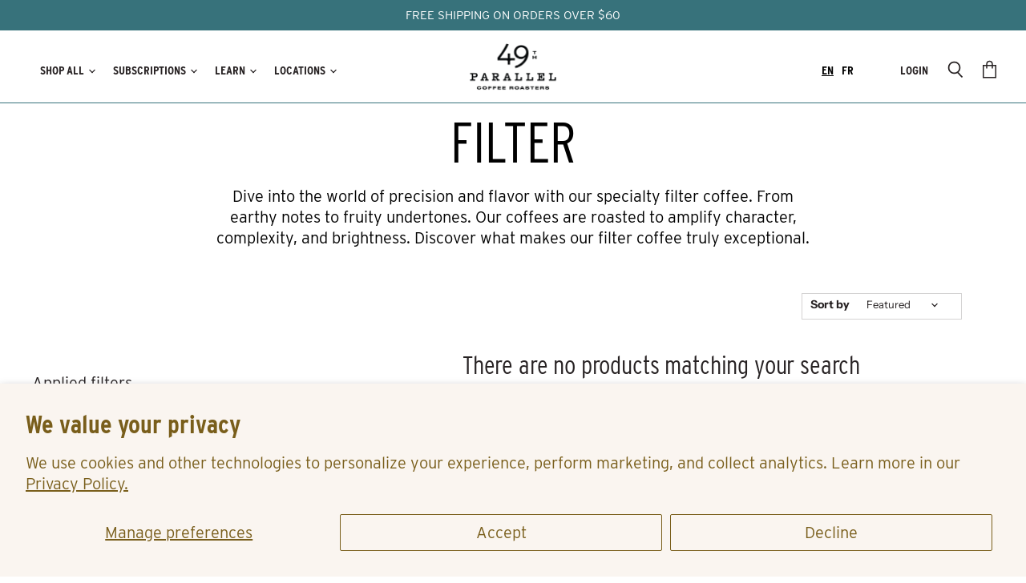

--- FILE ---
content_type: text/html; charset=utf-8
request_url: https://49thcoffee.com/collections/filter/origin_peru
body_size: 43860
content:















<!doctype html>
<html class="no-js no-touch" lang="en">
  <head>
    <!-- Removed AVADA SEO include per your note -->

    <!-- Google Tag Manager -->
    <script>(function(w,d,s,l,i){w[l]=w[l]||[];w[l].push({'gtm.start':
    new Date().getTime(),event:'gtm.js'});var f=d.getElementsByTagName(s)[0],
    j=d.createElement(s),dl=l!='dataLayer'?'&l='+l:'';j.async=true;j.src=
    'https://www.googletagmanager.com/gtm.js?id='+i+dl;f.parentNode.insertBefore(j,f);
    })(window,document,'script','dataLayer','GTM-TMMRJVL');</script>
    <!-- End Google Tag Manager -->
    
    <script src="https://www.googleoptimize.com/optimize.js?id=OPT-K6FXQ3R"></script>
    
    <!-- "snippets/SEOManager.liquid" was not rendered, the associated app was uninstalled -->
    <meta charset="utf-8">
    <meta http-equiv="x-ua-compatible" content="IE=edge">
    <title>Filter – Origin_Peru | 49th Parallel Coffee Roasters</title>

    <link rel="preconnect" href="https://cdn.shopify.com" crossorigin>

    
    <link rel="preconnect" href="https://connect.facebook.net" crossorigin>
    
    
    <link rel="preconnect" href="https://www.google-analytics.com" crossorigin>
    

    

    
  <link rel="shortcut icon" href="//49thcoffee.com/cdn/shop/files/Favicon_b0cf50d3-cade-4439-85b4-dca635386c7c_32x32.png?v=1614928942" type="image/png">


    
    <meta name="robots" content="noindex" />
    <link rel="canonical" href="https://49thcoffee.com/collections/filter" />
    

    <meta name="viewport" content="width=device-width">

    
    















<meta property="og:site_name" content="49th Parallel Coffee Roasters">
<meta property="og:url" content="https://49thcoffee.com/collections/filter/origin_peru">
<meta property="og:title" content="Signature Filter Collection | 49th Parallel Coffee Roasters">
<meta property="og:type" content="website">
<meta property="og:description" content="Dive into the world of precision and flavor with our specialty filter coffee. From earthy notes to fruity undertones. Our coffees are roasted to amplify character, complexity, and brightness. Discover what makes our filter coffee truly exceptional.">




    
    
    

    
    
    <meta
      property="og:image"
      content="https://49thcoffee.com/cdn/shop/collections/49th_09_Large_0b98ddfe-c9ae-4440-9374-33cad6db70f9_1200x800.jpg?v=1723766843"
    />
    <meta
      property="og:image:secure_url"
      content="https://49thcoffee.com/cdn/shop/collections/49th_09_Large_0b98ddfe-c9ae-4440-9374-33cad6db70f9_1200x800.jpg?v=1723766843"
    />
    <meta property="og:image:width" content="1200" />
    <meta property="og:image:height" content="800" />
    
    
    <meta property="og:image:alt" content="49th parallel coffee filter coffee" />
  
















<meta name="twitter:title" content="Signature Filter Collection | 49th Parallel Coffee Roasters">
<meta name="twitter:description" content="Dive into the world of precision and flavor with our specialty filter coffee. From earthy notes to fruity undertones. Our coffees are roasted to amplify character, complexity, and brightness. Discover what makes our filter coffee truly exceptional.">


    
    
    
      
      
      <meta name="twitter:card" content="summary_large_image">
    
    
    <meta
      property="twitter:image"
      content="https://49thcoffee.com/cdn/shop/collections/49th_09_Large_0b98ddfe-c9ae-4440-9374-33cad6db70f9_1200x600_crop_center.jpg?v=1723766843"
    />
    <meta property="twitter:image:width" content="1200" />
    <meta property="twitter:image:height" content="600" />
    
    
    <meta property="twitter:image:alt" content="49th parallel coffee filter coffee" />
  



    

    <link rel="preload" href="//49thcoffee.com/cdn/fonts/questrial/questrial_n4.66abac5d8209a647b4bf8089b0451928ef144c07.woff2" as="font" crossorigin="anonymous">

    
    <link rel="preload" as="style" href="//49thcoffee.com/cdn/shop/t/42/assets/theme.scss.css?v=158786395111476062001761975699">
    <link rel="preload" as="style" href="//49thcoffee.com/cdn/shop/t/42/assets/theme-more.scss.css?v=60150836549953329021761975699">
    

    
  <script>window.performance && window.performance.mark && window.performance.mark('shopify.content_for_header.start');</script><meta name="google-site-verification" content="bm2oSTyC4F8pGEhazTHk7cpiROF7_u1h-3p6DRSWS5I">
<meta id="shopify-digital-wallet" name="shopify-digital-wallet" content="/26602471487/digital_wallets/dialog">
<meta name="shopify-checkout-api-token" content="ee2093bc495cb86c775dc24bc479175b">
<meta id="in-context-paypal-metadata" data-shop-id="26602471487" data-venmo-supported="false" data-environment="production" data-locale="en_US" data-paypal-v4="true" data-currency="CAD">
<link rel="alternate" type="application/atom+xml" title="Feed" href="/collections/filter/origin_peru.atom" />
<link rel="alternate" type="application/json+oembed" href="https://49thcoffee.com/collections/filter/origin_peru.oembed">
<script async="async" src="/checkouts/internal/preloads.js?locale=en-CA"></script>
<link rel="preconnect" href="https://shop.app" crossorigin="anonymous">
<script async="async" src="https://shop.app/checkouts/internal/preloads.js?locale=en-CA&shop_id=26602471487" crossorigin="anonymous"></script>
<script id="apple-pay-shop-capabilities" type="application/json">{"shopId":26602471487,"countryCode":"CA","currencyCode":"CAD","merchantCapabilities":["supports3DS"],"merchantId":"gid:\/\/shopify\/Shop\/26602471487","merchantName":"49th Parallel Coffee Roasters","requiredBillingContactFields":["postalAddress","email"],"requiredShippingContactFields":["postalAddress","email"],"shippingType":"shipping","supportedNetworks":["visa","masterCard","amex","discover","interac","jcb"],"total":{"type":"pending","label":"49th Parallel Coffee Roasters","amount":"1.00"},"shopifyPaymentsEnabled":true,"supportsSubscriptions":true}</script>
<script id="shopify-features" type="application/json">{"accessToken":"ee2093bc495cb86c775dc24bc479175b","betas":["rich-media-storefront-analytics"],"domain":"49thcoffee.com","predictiveSearch":true,"shopId":26602471487,"locale":"en"}</script>
<script>var Shopify = Shopify || {};
Shopify.shop = "49th-parallel-dev.myshopify.com";
Shopify.locale = "en";
Shopify.currency = {"active":"CAD","rate":"1.0"};
Shopify.country = "CA";
Shopify.theme = {"name":"(Yotpo)Copy of Prod 2023 APR","id":125201678399,"schema_name":"Superstore","schema_version":"3.0.0","theme_store_id":null,"role":"main"};
Shopify.theme.handle = "null";
Shopify.theme.style = {"id":null,"handle":null};
Shopify.cdnHost = "49thcoffee.com/cdn";
Shopify.routes = Shopify.routes || {};
Shopify.routes.root = "/";</script>
<script type="module">!function(o){(o.Shopify=o.Shopify||{}).modules=!0}(window);</script>
<script>!function(o){function n(){var o=[];function n(){o.push(Array.prototype.slice.apply(arguments))}return n.q=o,n}var t=o.Shopify=o.Shopify||{};t.loadFeatures=n(),t.autoloadFeatures=n()}(window);</script>
<script>
  window.ShopifyPay = window.ShopifyPay || {};
  window.ShopifyPay.apiHost = "shop.app\/pay";
  window.ShopifyPay.redirectState = null;
</script>
<script id="shop-js-analytics" type="application/json">{"pageType":"collection"}</script>
<script defer="defer" async type="module" src="//49thcoffee.com/cdn/shopifycloud/shop-js/modules/v2/client.init-shop-cart-sync_C5BV16lS.en.esm.js"></script>
<script defer="defer" async type="module" src="//49thcoffee.com/cdn/shopifycloud/shop-js/modules/v2/chunk.common_CygWptCX.esm.js"></script>
<script type="module">
  await import("//49thcoffee.com/cdn/shopifycloud/shop-js/modules/v2/client.init-shop-cart-sync_C5BV16lS.en.esm.js");
await import("//49thcoffee.com/cdn/shopifycloud/shop-js/modules/v2/chunk.common_CygWptCX.esm.js");

  window.Shopify.SignInWithShop?.initShopCartSync?.({"fedCMEnabled":true,"windoidEnabled":true});

</script>
<script>
  window.Shopify = window.Shopify || {};
  if (!window.Shopify.featureAssets) window.Shopify.featureAssets = {};
  window.Shopify.featureAssets['shop-js'] = {"shop-cart-sync":["modules/v2/client.shop-cart-sync_ZFArdW7E.en.esm.js","modules/v2/chunk.common_CygWptCX.esm.js"],"init-fed-cm":["modules/v2/client.init-fed-cm_CmiC4vf6.en.esm.js","modules/v2/chunk.common_CygWptCX.esm.js"],"shop-button":["modules/v2/client.shop-button_tlx5R9nI.en.esm.js","modules/v2/chunk.common_CygWptCX.esm.js"],"shop-cash-offers":["modules/v2/client.shop-cash-offers_DOA2yAJr.en.esm.js","modules/v2/chunk.common_CygWptCX.esm.js","modules/v2/chunk.modal_D71HUcav.esm.js"],"init-windoid":["modules/v2/client.init-windoid_sURxWdc1.en.esm.js","modules/v2/chunk.common_CygWptCX.esm.js"],"shop-toast-manager":["modules/v2/client.shop-toast-manager_ClPi3nE9.en.esm.js","modules/v2/chunk.common_CygWptCX.esm.js"],"init-shop-email-lookup-coordinator":["modules/v2/client.init-shop-email-lookup-coordinator_B8hsDcYM.en.esm.js","modules/v2/chunk.common_CygWptCX.esm.js"],"init-shop-cart-sync":["modules/v2/client.init-shop-cart-sync_C5BV16lS.en.esm.js","modules/v2/chunk.common_CygWptCX.esm.js"],"avatar":["modules/v2/client.avatar_BTnouDA3.en.esm.js"],"pay-button":["modules/v2/client.pay-button_FdsNuTd3.en.esm.js","modules/v2/chunk.common_CygWptCX.esm.js"],"init-customer-accounts":["modules/v2/client.init-customer-accounts_DxDtT_ad.en.esm.js","modules/v2/client.shop-login-button_C5VAVYt1.en.esm.js","modules/v2/chunk.common_CygWptCX.esm.js","modules/v2/chunk.modal_D71HUcav.esm.js"],"init-shop-for-new-customer-accounts":["modules/v2/client.init-shop-for-new-customer-accounts_ChsxoAhi.en.esm.js","modules/v2/client.shop-login-button_C5VAVYt1.en.esm.js","modules/v2/chunk.common_CygWptCX.esm.js","modules/v2/chunk.modal_D71HUcav.esm.js"],"shop-login-button":["modules/v2/client.shop-login-button_C5VAVYt1.en.esm.js","modules/v2/chunk.common_CygWptCX.esm.js","modules/v2/chunk.modal_D71HUcav.esm.js"],"init-customer-accounts-sign-up":["modules/v2/client.init-customer-accounts-sign-up_CPSyQ0Tj.en.esm.js","modules/v2/client.shop-login-button_C5VAVYt1.en.esm.js","modules/v2/chunk.common_CygWptCX.esm.js","modules/v2/chunk.modal_D71HUcav.esm.js"],"shop-follow-button":["modules/v2/client.shop-follow-button_Cva4Ekp9.en.esm.js","modules/v2/chunk.common_CygWptCX.esm.js","modules/v2/chunk.modal_D71HUcav.esm.js"],"checkout-modal":["modules/v2/client.checkout-modal_BPM8l0SH.en.esm.js","modules/v2/chunk.common_CygWptCX.esm.js","modules/v2/chunk.modal_D71HUcav.esm.js"],"lead-capture":["modules/v2/client.lead-capture_Bi8yE_yS.en.esm.js","modules/v2/chunk.common_CygWptCX.esm.js","modules/v2/chunk.modal_D71HUcav.esm.js"],"shop-login":["modules/v2/client.shop-login_D6lNrXab.en.esm.js","modules/v2/chunk.common_CygWptCX.esm.js","modules/v2/chunk.modal_D71HUcav.esm.js"],"payment-terms":["modules/v2/client.payment-terms_CZxnsJam.en.esm.js","modules/v2/chunk.common_CygWptCX.esm.js","modules/v2/chunk.modal_D71HUcav.esm.js"]};
</script>
<script>(function() {
  var isLoaded = false;
  function asyncLoad() {
    if (isLoaded) return;
    isLoaded = true;
    var urls = ["https:\/\/cdn.weglot.com\/weglot_script_tag.js?shop=49th-parallel-dev.myshopify.com","https:\/\/cdn1.stamped.io\/files\/widget.min.js?shop=49th-parallel-dev.myshopify.com","https:\/\/na.shgcdn3.com\/collector.js?shop=49th-parallel-dev.myshopify.com","https:\/\/static.rechargecdn.com\/assets\/js\/widget.min.js?shop=49th-parallel-dev.myshopify.com","https:\/\/str.rise-ai.com\/?shop=49th-parallel-dev.myshopify.com","https:\/\/strn.rise-ai.com\/?shop=49th-parallel-dev.myshopify.com","https:\/\/cdn-bundler.nice-team.net\/app\/js\/bundler.js?shop=49th-parallel-dev.myshopify.com","https:\/\/cdn-widgetsrepository.yotpo.com\/v1\/loader\/wdFfFDEywCSlJhr5OasSFHOTJE72Uv5jCTJEcTpz?shop=49th-parallel-dev.myshopify.com","https:\/\/cdn-loyalty.yotpo.com\/loader\/Wki3ZgOkYn4Fojo7LjsFNw.js?shop=49th-parallel-dev.myshopify.com","https:\/\/config.gorgias.chat\/bundle-loader\/01HVJK6V3JP007PB2F6HHM4T2P?source=shopify1click\u0026shop=49th-parallel-dev.myshopify.com","https:\/\/shopify-widget.route.com\/shopify.widget.js?shop=49th-parallel-dev.myshopify.com","https:\/\/assets.tapcart.com\/__tc-ck-loader\/index.js?appId=rBugj0qbKV\u0026environment=production\u0026shop=49th-parallel-dev.myshopify.com","https:\/\/cdn.rebuyengine.com\/onsite\/js\/rebuy.js?shop=49th-parallel-dev.myshopify.com","https:\/\/cdn-app.cart-bot.net\/public\/js\/append.js?shop=49th-parallel-dev.myshopify.com","https:\/\/cdn.9gtb.com\/loader.js?g_cvt_id=16294bde-4265-433b-a257-91fb0ef40617\u0026shop=49th-parallel-dev.myshopify.com"];
    for (var i = 0; i < urls.length; i++) {
      var s = document.createElement('script');
      s.type = 'text/javascript';
      s.async = true;
      s.src = urls[i];
      var x = document.getElementsByTagName('script')[0];
      x.parentNode.insertBefore(s, x);
    }
  };
  if(window.attachEvent) {
    window.attachEvent('onload', asyncLoad);
  } else {
    window.addEventListener('load', asyncLoad, false);
  }
})();</script>
<script id="__st">var __st={"a":26602471487,"offset":-28800,"reqid":"4c5e2ba3-3fc1-4f6c-9942-bef8d07fef99-1768736572","pageurl":"49thcoffee.com\/collections\/filter\/origin_peru","u":"5d2879f3732c","p":"collection","rtyp":"collection","rid":267024138303};</script>
<script>window.ShopifyPaypalV4VisibilityTracking = true;</script>
<script id="captcha-bootstrap">!function(){'use strict';const t='contact',e='account',n='new_comment',o=[[t,t],['blogs',n],['comments',n],[t,'customer']],c=[[e,'customer_login'],[e,'guest_login'],[e,'recover_customer_password'],[e,'create_customer']],r=t=>t.map((([t,e])=>`form[action*='/${t}']:not([data-nocaptcha='true']) input[name='form_type'][value='${e}']`)).join(','),a=t=>()=>t?[...document.querySelectorAll(t)].map((t=>t.form)):[];function s(){const t=[...o],e=r(t);return a(e)}const i='password',u='form_key',d=['recaptcha-v3-token','g-recaptcha-response','h-captcha-response',i],f=()=>{try{return window.sessionStorage}catch{return}},m='__shopify_v',_=t=>t.elements[u];function p(t,e,n=!1){try{const o=window.sessionStorage,c=JSON.parse(o.getItem(e)),{data:r}=function(t){const{data:e,action:n}=t;return t[m]||n?{data:e,action:n}:{data:t,action:n}}(c);for(const[e,n]of Object.entries(r))t.elements[e]&&(t.elements[e].value=n);n&&o.removeItem(e)}catch(o){console.error('form repopulation failed',{error:o})}}const l='form_type',E='cptcha';function T(t){t.dataset[E]=!0}const w=window,h=w.document,L='Shopify',v='ce_forms',y='captcha';let A=!1;((t,e)=>{const n=(g='f06e6c50-85a8-45c8-87d0-21a2b65856fe',I='https://cdn.shopify.com/shopifycloud/storefront-forms-hcaptcha/ce_storefront_forms_captcha_hcaptcha.v1.5.2.iife.js',D={infoText:'Protected by hCaptcha',privacyText:'Privacy',termsText:'Terms'},(t,e,n)=>{const o=w[L][v],c=o.bindForm;if(c)return c(t,g,e,D).then(n);var r;o.q.push([[t,g,e,D],n]),r=I,A||(h.body.append(Object.assign(h.createElement('script'),{id:'captcha-provider',async:!0,src:r})),A=!0)});var g,I,D;w[L]=w[L]||{},w[L][v]=w[L][v]||{},w[L][v].q=[],w[L][y]=w[L][y]||{},w[L][y].protect=function(t,e){n(t,void 0,e),T(t)},Object.freeze(w[L][y]),function(t,e,n,w,h,L){const[v,y,A,g]=function(t,e,n){const i=e?o:[],u=t?c:[],d=[...i,...u],f=r(d),m=r(i),_=r(d.filter((([t,e])=>n.includes(e))));return[a(f),a(m),a(_),s()]}(w,h,L),I=t=>{const e=t.target;return e instanceof HTMLFormElement?e:e&&e.form},D=t=>v().includes(t);t.addEventListener('submit',(t=>{const e=I(t);if(!e)return;const n=D(e)&&!e.dataset.hcaptchaBound&&!e.dataset.recaptchaBound,o=_(e),c=g().includes(e)&&(!o||!o.value);(n||c)&&t.preventDefault(),c&&!n&&(function(t){try{if(!f())return;!function(t){const e=f();if(!e)return;const n=_(t);if(!n)return;const o=n.value;o&&e.removeItem(o)}(t);const e=Array.from(Array(32),(()=>Math.random().toString(36)[2])).join('');!function(t,e){_(t)||t.append(Object.assign(document.createElement('input'),{type:'hidden',name:u})),t.elements[u].value=e}(t,e),function(t,e){const n=f();if(!n)return;const o=[...t.querySelectorAll(`input[type='${i}']`)].map((({name:t})=>t)),c=[...d,...o],r={};for(const[a,s]of new FormData(t).entries())c.includes(a)||(r[a]=s);n.setItem(e,JSON.stringify({[m]:1,action:t.action,data:r}))}(t,e)}catch(e){console.error('failed to persist form',e)}}(e),e.submit())}));const S=(t,e)=>{t&&!t.dataset[E]&&(n(t,e.some((e=>e===t))),T(t))};for(const o of['focusin','change'])t.addEventListener(o,(t=>{const e=I(t);D(e)&&S(e,y())}));const B=e.get('form_key'),M=e.get(l),P=B&&M;t.addEventListener('DOMContentLoaded',(()=>{const t=y();if(P)for(const e of t)e.elements[l].value===M&&p(e,B);[...new Set([...A(),...v().filter((t=>'true'===t.dataset.shopifyCaptcha))])].forEach((e=>S(e,t)))}))}(h,new URLSearchParams(w.location.search),n,t,e,['guest_login'])})(!0,!0)}();</script>
<script integrity="sha256-4kQ18oKyAcykRKYeNunJcIwy7WH5gtpwJnB7kiuLZ1E=" data-source-attribution="shopify.loadfeatures" defer="defer" src="//49thcoffee.com/cdn/shopifycloud/storefront/assets/storefront/load_feature-a0a9edcb.js" crossorigin="anonymous"></script>
<script crossorigin="anonymous" defer="defer" src="//49thcoffee.com/cdn/shopifycloud/storefront/assets/shopify_pay/storefront-65b4c6d7.js?v=20250812"></script>
<script data-source-attribution="shopify.dynamic_checkout.dynamic.init">var Shopify=Shopify||{};Shopify.PaymentButton=Shopify.PaymentButton||{isStorefrontPortableWallets:!0,init:function(){window.Shopify.PaymentButton.init=function(){};var t=document.createElement("script");t.src="https://49thcoffee.com/cdn/shopifycloud/portable-wallets/latest/portable-wallets.en.js",t.type="module",document.head.appendChild(t)}};
</script>
<script data-source-attribution="shopify.dynamic_checkout.buyer_consent">
  function portableWalletsHideBuyerConsent(e){var t=document.getElementById("shopify-buyer-consent"),n=document.getElementById("shopify-subscription-policy-button");t&&n&&(t.classList.add("hidden"),t.setAttribute("aria-hidden","true"),n.removeEventListener("click",e))}function portableWalletsShowBuyerConsent(e){var t=document.getElementById("shopify-buyer-consent"),n=document.getElementById("shopify-subscription-policy-button");t&&n&&(t.classList.remove("hidden"),t.removeAttribute("aria-hidden"),n.addEventListener("click",e))}window.Shopify?.PaymentButton&&(window.Shopify.PaymentButton.hideBuyerConsent=portableWalletsHideBuyerConsent,window.Shopify.PaymentButton.showBuyerConsent=portableWalletsShowBuyerConsent);
</script>
<script data-source-attribution="shopify.dynamic_checkout.cart.bootstrap">document.addEventListener("DOMContentLoaded",(function(){function t(){return document.querySelector("shopify-accelerated-checkout-cart, shopify-accelerated-checkout")}if(t())Shopify.PaymentButton.init();else{new MutationObserver((function(e,n){t()&&(Shopify.PaymentButton.init(),n.disconnect())})).observe(document.body,{childList:!0,subtree:!0})}}));
</script>
<script id='scb4127' type='text/javascript' async='' src='https://49thcoffee.com/cdn/shopifycloud/privacy-banner/storefront-banner.js'></script><link id="shopify-accelerated-checkout-styles" rel="stylesheet" media="screen" href="https://49thcoffee.com/cdn/shopifycloud/portable-wallets/latest/accelerated-checkout-backwards-compat.css" crossorigin="anonymous">
<style id="shopify-accelerated-checkout-cart">
        #shopify-buyer-consent {
  margin-top: 1em;
  display: inline-block;
  width: 100%;
}

#shopify-buyer-consent.hidden {
  display: none;
}

#shopify-subscription-policy-button {
  background: none;
  border: none;
  padding: 0;
  text-decoration: underline;
  font-size: inherit;
  cursor: pointer;
}

#shopify-subscription-policy-button::before {
  box-shadow: none;
}

      </style>

<script>window.performance && window.performance.mark && window.performance.mark('shopify.content_for_header.end');</script>
  





  <script type="text/javascript">
    
      window.__shgMoneyFormat = window.__shgMoneyFormat || {"ALL":{"currency":"ALL","currency_symbol":"L","currency_symbol_location":"left","decimal_places":2,"decimal_separator":".","thousands_separator":","},"AMD":{"currency":"AMD","currency_symbol":"դր.","currency_symbol_location":"left","decimal_places":2,"decimal_separator":".","thousands_separator":","},"ANG":{"currency":"ANG","currency_symbol":"ƒ","currency_symbol_location":"left","decimal_places":2,"decimal_separator":".","thousands_separator":","},"AUD":{"currency":"AUD","currency_symbol":"$","currency_symbol_location":"left","decimal_places":2,"decimal_separator":".","thousands_separator":","},"AWG":{"currency":"AWG","currency_symbol":"ƒ","currency_symbol_location":"left","decimal_places":2,"decimal_separator":".","thousands_separator":","},"BAM":{"currency":"BAM","currency_symbol":"КМ","currency_symbol_location":"left","decimal_places":2,"decimal_separator":".","thousands_separator":","},"BBD":{"currency":"BBD","currency_symbol":"$","currency_symbol_location":"left","decimal_places":2,"decimal_separator":".","thousands_separator":","},"BIF":{"currency":"BIF","currency_symbol":"Fr","currency_symbol_location":"left","decimal_places":2,"decimal_separator":".","thousands_separator":","},"BND":{"currency":"BND","currency_symbol":"$","currency_symbol_location":"left","decimal_places":2,"decimal_separator":".","thousands_separator":","},"BOB":{"currency":"BOB","currency_symbol":"Bs.","currency_symbol_location":"left","decimal_places":2,"decimal_separator":".","thousands_separator":","},"BSD":{"currency":"BSD","currency_symbol":"$","currency_symbol_location":"left","decimal_places":2,"decimal_separator":".","thousands_separator":","},"BWP":{"currency":"BWP","currency_symbol":"P","currency_symbol_location":"left","decimal_places":2,"decimal_separator":".","thousands_separator":","},"BZD":{"currency":"BZD","currency_symbol":"$","currency_symbol_location":"left","decimal_places":2,"decimal_separator":".","thousands_separator":","},"CAD":{"currency":"CAD","currency_symbol":"$","currency_symbol_location":"left","decimal_places":2,"decimal_separator":".","thousands_separator":","},"CDF":{"currency":"CDF","currency_symbol":"Fr","currency_symbol_location":"left","decimal_places":2,"decimal_separator":".","thousands_separator":","},"CHF":{"currency":"CHF","currency_symbol":"CHF","currency_symbol_location":"left","decimal_places":2,"decimal_separator":".","thousands_separator":","},"CNY":{"currency":"CNY","currency_symbol":"¥","currency_symbol_location":"left","decimal_places":2,"decimal_separator":".","thousands_separator":","},"CRC":{"currency":"CRC","currency_symbol":"₡","currency_symbol_location":"left","decimal_places":2,"decimal_separator":".","thousands_separator":","},"CVE":{"currency":"CVE","currency_symbol":"$","currency_symbol_location":"left","decimal_places":2,"decimal_separator":".","thousands_separator":","},"CZK":{"currency":"CZK","currency_symbol":"Kč","currency_symbol_location":"left","decimal_places":2,"decimal_separator":".","thousands_separator":","},"DJF":{"currency":"DJF","currency_symbol":"Fdj","currency_symbol_location":"left","decimal_places":2,"decimal_separator":".","thousands_separator":","},"DKK":{"currency":"DKK","currency_symbol":"kr.","currency_symbol_location":"left","decimal_places":2,"decimal_separator":".","thousands_separator":","},"DOP":{"currency":"DOP","currency_symbol":"$","currency_symbol_location":"left","decimal_places":2,"decimal_separator":".","thousands_separator":","},"DZD":{"currency":"DZD","currency_symbol":"د.ج","currency_symbol_location":"left","decimal_places":2,"decimal_separator":".","thousands_separator":","},"ETB":{"currency":"ETB","currency_symbol":"Br","currency_symbol_location":"left","decimal_places":2,"decimal_separator":".","thousands_separator":","},"EUR":{"currency":"EUR","currency_symbol":"€","currency_symbol_location":"left","decimal_places":2,"decimal_separator":".","thousands_separator":","},"FJD":{"currency":"FJD","currency_symbol":"$","currency_symbol_location":"left","decimal_places":2,"decimal_separator":".","thousands_separator":","},"FKP":{"currency":"FKP","currency_symbol":"£","currency_symbol_location":"left","decimal_places":2,"decimal_separator":".","thousands_separator":","},"GBP":{"currency":"GBP","currency_symbol":"£","currency_symbol_location":"left","decimal_places":2,"decimal_separator":".","thousands_separator":","},"GMD":{"currency":"GMD","currency_symbol":"D","currency_symbol_location":"left","decimal_places":2,"decimal_separator":".","thousands_separator":","},"GNF":{"currency":"GNF","currency_symbol":"Fr","currency_symbol_location":"left","decimal_places":2,"decimal_separator":".","thousands_separator":","},"GTQ":{"currency":"GTQ","currency_symbol":"Q","currency_symbol_location":"left","decimal_places":2,"decimal_separator":".","thousands_separator":","},"GYD":{"currency":"GYD","currency_symbol":"$","currency_symbol_location":"left","decimal_places":2,"decimal_separator":".","thousands_separator":","},"HKD":{"currency":"HKD","currency_symbol":"$","currency_symbol_location":"left","decimal_places":2,"decimal_separator":".","thousands_separator":","},"HNL":{"currency":"HNL","currency_symbol":"L","currency_symbol_location":"left","decimal_places":2,"decimal_separator":".","thousands_separator":","},"HUF":{"currency":"HUF","currency_symbol":"Ft","currency_symbol_location":"left","decimal_places":2,"decimal_separator":".","thousands_separator":","},"IDR":{"currency":"IDR","currency_symbol":"Rp","currency_symbol_location":"left","decimal_places":2,"decimal_separator":".","thousands_separator":","},"INR":{"currency":"INR","currency_symbol":"₹","currency_symbol_location":"left","decimal_places":2,"decimal_separator":".","thousands_separator":","},"ISK":{"currency":"ISK","currency_symbol":"kr.","currency_symbol_location":"left","decimal_places":2,"decimal_separator":".","thousands_separator":","},"JMD":{"currency":"JMD","currency_symbol":"$","currency_symbol_location":"left","decimal_places":2,"decimal_separator":".","thousands_separator":","},"JPY":{"currency":"JPY","currency_symbol":"¥","currency_symbol_location":"left","decimal_places":2,"decimal_separator":".","thousands_separator":","},"KES":{"currency":"KES","currency_symbol":"KSh","currency_symbol_location":"left","decimal_places":2,"decimal_separator":".","thousands_separator":","},"KHR":{"currency":"KHR","currency_symbol":"៛","currency_symbol_location":"left","decimal_places":2,"decimal_separator":".","thousands_separator":","},"KMF":{"currency":"KMF","currency_symbol":"Fr","currency_symbol_location":"left","decimal_places":2,"decimal_separator":".","thousands_separator":","},"KRW":{"currency":"KRW","currency_symbol":"₩","currency_symbol_location":"left","decimal_places":2,"decimal_separator":".","thousands_separator":","},"KYD":{"currency":"KYD","currency_symbol":"$","currency_symbol_location":"left","decimal_places":2,"decimal_separator":".","thousands_separator":","},"LAK":{"currency":"LAK","currency_symbol":"₭","currency_symbol_location":"left","decimal_places":2,"decimal_separator":".","thousands_separator":","},"LKR":{"currency":"LKR","currency_symbol":"₨","currency_symbol_location":"left","decimal_places":2,"decimal_separator":".","thousands_separator":","},"MAD":{"currency":"MAD","currency_symbol":"د.م.","currency_symbol_location":"left","decimal_places":2,"decimal_separator":".","thousands_separator":","},"MDL":{"currency":"MDL","currency_symbol":"L","currency_symbol_location":"left","decimal_places":2,"decimal_separator":".","thousands_separator":","},"MKD":{"currency":"MKD","currency_symbol":"ден","currency_symbol_location":"left","decimal_places":2,"decimal_separator":".","thousands_separator":","},"MMK":{"currency":"MMK","currency_symbol":"K","currency_symbol_location":"left","decimal_places":2,"decimal_separator":".","thousands_separator":","},"MOP":{"currency":"MOP","currency_symbol":"P","currency_symbol_location":"left","decimal_places":2,"decimal_separator":".","thousands_separator":","},"MUR":{"currency":"MUR","currency_symbol":"₨","currency_symbol_location":"left","decimal_places":2,"decimal_separator":".","thousands_separator":","},"MVR":{"currency":"MVR","currency_symbol":"MVR","currency_symbol_location":"left","decimal_places":2,"decimal_separator":".","thousands_separator":","},"MWK":{"currency":"MWK","currency_symbol":"MK","currency_symbol_location":"left","decimal_places":2,"decimal_separator":".","thousands_separator":","},"NIO":{"currency":"NIO","currency_symbol":"C$","currency_symbol_location":"left","decimal_places":2,"decimal_separator":".","thousands_separator":","},"NPR":{"currency":"NPR","currency_symbol":"Rs.","currency_symbol_location":"left","decimal_places":2,"decimal_separator":".","thousands_separator":","},"NZD":{"currency":"NZD","currency_symbol":"$","currency_symbol_location":"left","decimal_places":2,"decimal_separator":".","thousands_separator":","},"PEN":{"currency":"PEN","currency_symbol":"S/","currency_symbol_location":"left","decimal_places":2,"decimal_separator":".","thousands_separator":","},"PGK":{"currency":"PGK","currency_symbol":"K","currency_symbol_location":"left","decimal_places":2,"decimal_separator":".","thousands_separator":","},"PLN":{"currency":"PLN","currency_symbol":"zł","currency_symbol_location":"left","decimal_places":2,"decimal_separator":".","thousands_separator":","},"PYG":{"currency":"PYG","currency_symbol":"₲","currency_symbol_location":"left","decimal_places":2,"decimal_separator":".","thousands_separator":","},"RSD":{"currency":"RSD","currency_symbol":"РСД","currency_symbol_location":"left","decimal_places":2,"decimal_separator":".","thousands_separator":","},"RWF":{"currency":"RWF","currency_symbol":"FRw","currency_symbol_location":"left","decimal_places":2,"decimal_separator":".","thousands_separator":","},"SAR":{"currency":"SAR","currency_symbol":"ر.س","currency_symbol_location":"left","decimal_places":2,"decimal_separator":".","thousands_separator":","},"SBD":{"currency":"SBD","currency_symbol":"$","currency_symbol_location":"left","decimal_places":2,"decimal_separator":".","thousands_separator":","},"SEK":{"currency":"SEK","currency_symbol":"kr","currency_symbol_location":"left","decimal_places":2,"decimal_separator":".","thousands_separator":","},"SGD":{"currency":"SGD","currency_symbol":"$","currency_symbol_location":"left","decimal_places":2,"decimal_separator":".","thousands_separator":","},"SHP":{"currency":"SHP","currency_symbol":"£","currency_symbol_location":"left","decimal_places":2,"decimal_separator":".","thousands_separator":","},"SLL":{"currency":"SLL","currency_symbol":"Le","currency_symbol_location":"left","decimal_places":2,"decimal_separator":".","thousands_separator":","},"STD":{"currency":"STD","currency_symbol":"Db","currency_symbol_location":"left","decimal_places":2,"decimal_separator":".","thousands_separator":","},"THB":{"currency":"THB","currency_symbol":"฿","currency_symbol_location":"left","decimal_places":2,"decimal_separator":".","thousands_separator":","},"TJS":{"currency":"TJS","currency_symbol":"ЅМ","currency_symbol_location":"left","decimal_places":2,"decimal_separator":".","thousands_separator":","},"TOP":{"currency":"TOP","currency_symbol":"T$","currency_symbol_location":"left","decimal_places":2,"decimal_separator":".","thousands_separator":","},"TTD":{"currency":"TTD","currency_symbol":"$","currency_symbol_location":"left","decimal_places":2,"decimal_separator":".","thousands_separator":","},"TWD":{"currency":"TWD","currency_symbol":"$","currency_symbol_location":"left","decimal_places":2,"decimal_separator":".","thousands_separator":","},"TZS":{"currency":"TZS","currency_symbol":"Sh","currency_symbol_location":"left","decimal_places":2,"decimal_separator":".","thousands_separator":","},"UGX":{"currency":"UGX","currency_symbol":"USh","currency_symbol_location":"left","decimal_places":2,"decimal_separator":".","thousands_separator":","},"USD":{"currency":"USD","currency_symbol":"$","currency_symbol_location":"left","decimal_places":2,"decimal_separator":".","thousands_separator":","},"UYU":{"currency":"UYU","currency_symbol":"$U","currency_symbol_location":"left","decimal_places":2,"decimal_separator":".","thousands_separator":","},"UZS":{"currency":"UZS","currency_symbol":"so'm","currency_symbol_location":"left","decimal_places":2,"decimal_separator":".","thousands_separator":","},"VND":{"currency":"VND","currency_symbol":"₫","currency_symbol_location":"left","decimal_places":2,"decimal_separator":".","thousands_separator":","},"VUV":{"currency":"VUV","currency_symbol":"Vt","currency_symbol_location":"left","decimal_places":2,"decimal_separator":".","thousands_separator":","},"WST":{"currency":"WST","currency_symbol":"T","currency_symbol_location":"left","decimal_places":2,"decimal_separator":".","thousands_separator":","},"XAF":{"currency":"XAF","currency_symbol":"CFA","currency_symbol_location":"left","decimal_places":2,"decimal_separator":".","thousands_separator":","},"XCD":{"currency":"XCD","currency_symbol":"$","currency_symbol_location":"left","decimal_places":2,"decimal_separator":".","thousands_separator":","},"XOF":{"currency":"XOF","currency_symbol":"Fr","currency_symbol_location":"left","decimal_places":2,"decimal_separator":".","thousands_separator":","},"XPF":{"currency":"XPF","currency_symbol":"Fr","currency_symbol_location":"left","decimal_places":2,"decimal_separator":".","thousands_separator":","}};
    
    window.__shgCurrentCurrencyCode = window.__shgCurrentCurrencyCode || {
      currency: "CAD",
      currency_symbol: "$",
      decimal_separator: ".",
      thousands_separator: ",",
      decimal_places: 2,
      currency_symbol_location: "left"
    };
  </script>




    <script>
      document.documentElement.className=document.documentElement.className.replace(/\bno-js\b/,'js');
      if(window.Shopify&&window.Shopify.designMode)document.documentElement.className+=' in-theme-editor';
      if(('ontouchstart' in window)||window.DocumentTouch&&document instanceof DocumentTouch)document.documentElement.className=document.documentElement.className.replace(/\bno-touch\b/,'has-touch');
    </script>

    <script src="//49thcoffee.com/cdn/shop/t/42/assets/api.js?v=46720568759306976631713310247"></script>

    
    <link href="//49thcoffee.com/cdn/shop/t/42/assets/theme.scss.css?v=158786395111476062001761975699" rel="stylesheet" type="text/css" media="all" />
    <link href="//49thcoffee.com/cdn/shop/t/42/assets/theme-more.scss.css?v=60150836549953329021761975699" rel="stylesheet" type="text/css" media="all" />
    

    <link rel="stylesheet" href="https://use.typekit.net/nal0ikk.css">
    <link href="//49thcoffee.com/cdn/shop/t/42/assets/custom.scss.css?v=74973641908673663751763194824" rel="stylesheet" type="text/css" media="all" />
    <link href="//49thcoffee.com/cdn/shop/t/42/assets/custom--k.scss.css?v=144475979255450876531713310402" rel="stylesheet" type="text/css" media="all" />


    

    
    <script>
      window.Theme = window.Theme || {};
      window.Theme.routes = {
        "root_url": "/",
        "account_url": "/account",
        "account_login_url": "/account/login",
        "account_logout_url": "/account/logout",
        "account_register_url": "/account/register",
        "account_addresses_url": "/account/addresses",
        "collections_url": "/collections",
        "all_products_collection_url": "/collections/all",
        "search_url": "/search",
        "cart_url": "/cart",
        "cart_add_url": "/cart/add",
        "cart_change_url": "/cart/change",
        "cart_clear_url": "/cart/clear",
        "product_recommendations_url": "/recommendations/products",
      };
    </script>
    <link rel="alternate" hreflang="en" href="https://49thcoffee.com/collections/filter/origin_peru"><link rel="alternate" hreflang="fr" href="https://49thcoffee.com/a/l/fr/collections/filter/origin_peru">


    <!--Start Weglot Script-->
<script src="//cdn.weglot.com/weglot.min.js"></script>
<script id="has-script-tags">
	Weglot.initialize({
		api_key:"wg_28b04dd35d33c228def83eb76b1861051"
    });
</script>
<!--End Weglot Script-->


    <!-- Cross Sell custom code start. Do not change -->
    
<style type="text/css">
  #cross-sell{float:left;clear:both;width:100%;}
  h3.crossselltitle{margin:25px 0;text-align: center;}
  .cross-sell{overflow:hidden;list-style-type:none;margin:0;padding:0;clear:both;text-align:center;}
  /*.cross-sell *{font-size:13px; text-align:center; padding:0;}*/
  .productitem--profile-bullet{ padding: 0 5px; }
  .cross-sell h4{border:none;margin:5px 0 0 0;line-height:1.5;}
  .cross-sell div.image{height:180px;}
  .cross-sell li{float: none;display:inline-block;vertical-align: text-top;padding:0 0 10px 0;margin:0 14px 30px 0;position:relative;width:172px;}
  .cross-sell li:last-child{margin-right:0;}
  .cross-sell li .image{}
  .cross-sell li .image img{margin:0px 0 10px 0px;float:left;width:100%;}
  .cross-sell li .producttitle{float:left;padding:5px 0;width:100%;min-height:56px;}
  .cross-sell li a{text-decoration:none;font-size:115%;line-height:20px;padding:5px;}
  .cross-sell li .money a{font-size:180%;/*float:left;*/text-align:center; padding:5px 0;width:100%;}
  .cross-sell .xs-compare-at-price{padding-right: 5px;display: inline-block;text-decoration: line-through;}
  .cross-sell .xs-vendor-name{padding:5px 0;width:100%;display:inline-block;}
  .cs-clearfix:after {content: "."; visibility: hidden; display: block; height: 0; clear: both;}
  #xsell-quickview{ display: none!important; }
</style>
<script>
  window.xsellCustom = window.xsellCustom || {};
  window.xsellCustom.theme_settings = window.xsellCustom.theme_settings || {};
  window.xsellCustom.buildxsellsoutput = function(xsellitems, numproducts){
   	var xsmustbeavailable = xsellSettings.xsmustbeavailable;
   	var xshideifincart = xsellSettings.xshideifincart;
   	var xsdisplaycompareatprice = xsellSettings.xsdisplaycompareatprice;
   	var xsdisplaysalebadge = xsellSettings.xsdisplaysalebadge;
   	var xsdisplaypricevarieslabel = xsellSettings.xsdisplaypricevarieslabel;
   	var xsdisplayvendor = xsellSettings.xsdisplayvendor;
    var xsimagesize = 'large';
    var xsvendoroutput = '';
    var xspricevarieslabel = '';
    var xscompareatprice = '';
    var xscompareatpricestring = '';
  	var xssalepricestring = '';
   	var xspriceoutput = '';
    var xssalebadge = '<span class="badge badge--sale"><span class="badge__text">SALE</span></span>';
  	var xssalebadgeoutput = '';
    var saleclass = ' xs-sale';
    var fromlabel = '<em>from</em>';
    var xsprice = '';

    var myOrigin = "";
    var myProfile = "";

    // add custom variables here

    for(var x=0; x < numproducts; x++) {
    	var xsproductdata = xsellitems[x];
      if(xsproductdata.images.length > 1) {
        var csimage = xsellLib.productimageurls(xsproductdata.images[0]);
        var csimagetwo = xsellLib.productimageurls(xsproductdata.images[1]);
      }
      else if(xsproductdata.images.length == 1) {
        var csimage = xsellLib.productimageurls(xsproductdata.images[0]);
        var csimagetwo = 'https://cdn.shopify.com/s/images/admin/no-image-'+xsimagesize+'.gif';
      }
      else {
        var csimage = 'https://cdn.shopify.com/s/images/admin/no-image-'+xsimagesize+'.gif';
        var csimagetwo = csimage;
      }
      if(xsdisplayvendor) {
        xsvendoroutput = '<div class="xs-vendor-name"><a href="' + xsproductdata.url +'">' + xsproductdata.vendor + '</a></div>';
      }

      xsprice = xsellLib.xsformatMoney(xsproductdata.price, '${{amount}}');
      if(xsdisplaypricevarieslabel) {
      	if(xsproductdata.price_varies) {
            xspricevarieslabel = 'From: ';
        	}
        	else {
          	xspricevarieslabel = '';
        	}
      }             xspriceoutput = '<div class="money"><span class="price--label">from</span><a href="' + xsproductdata.url +'">' + xspricevarieslabel + xsprice + '</a></div>';             if(xsdisplaycompareatprice)
      {

      if(!xsproductdata.price_varies && (xsproductdata.compare_at_price > xsproductdata.price)) {
             xscompareatprice = xsellLib.xsformatMoney(xsproductdata.compare_at_price, '${{amount}}');
            xscompareatpricestring = '<span class="xs-compare-at-price">' + xscompareatprice + '</span>';
            xssalepricestring = '<span class="xs-sale-price"><a href="' + xsproductdata.url +'">' + xsprice + '</a></span>';
            xspriceoutput = '<div class="price--main"><div class="money' + saleclass + '">' + xscompareatpricestring + ' ' + xspricevarieslabel + xssalepricestring + '</div></div>';
        }
      }
      // if(xsdisplaysalebadge) {
      //   if(xsproductdata.compare_at_price > xsproductdata.price) {
      //     xssalebadgeoutput = xssalebadge;
      //   }
      //   else {
      //     xssalebadgeoutput = '';
      //   }
      // }

      myOrigin = "";
      myProfile = "";

      for (let i = 0; i < xsproductdata.tags.length; i++) {
        const tag = xsproductdata.tags[i];
        if (tag.includes("Subheading__") || tag.includes("subheading__") ) {
          myOrigin += "<span class='productitem--origin'>" + tag.replace("Subheading__", "").replace("subheading__", "") + "</span>"; 
        }
        if (tag.includes("Notes__") ) {
          myProfile += "<span class='productitem--profile'>" + tag.replace("Notes__", "") + "</span><span class='productitem--profile-bullet'>•</span>"; 
        }
      }


      xsellLib.xselloutput += '<li data-xsorder="' + xsproductdata["order"] + '">'
                           + '<div class="image">'
                           + '<a href="' + xsproductdata.url +'">'
                           + xssalebadgeoutput
                           + '<img src="' + csimage + '" />'
                           + '</a>'
                           + '</div>'
                           + myOrigin
                           + '<div class="productitem--title">'
                           + '<a href="' + xsproductdata.url + '">' +xsproductdata.title + '</a>'
                           + '</div>'
                           + myProfile
                           + xsvendoroutput
                           + xspriceoutput
                           + '</li>';
 		}

    if(xsellLib.xselloutput != ''){
      var xsellDiv = document.createElement('div');
      xsellDiv.innerHTML = '<h3 class="crossselltitle">' + xsellLib.settings.xstitle + '</h3><ul class="cross-sell">' + xsellLib.xselloutput + '</ul>'; //output here
      document.getElementById('cross-sell').appendChild(xsellDiv);
    }
  }
</script>

    <!-- Cross Sell custom code end. Do not change -->

   

   
<script>
  var _talkableq = _talkableq || [];
  _talkableq.push(['authenticate_customer', {"email":"","first_name":"","last_name":"","customer_id":""}]);
</script>
<script async src="//d2jjzw81hqbuqv.cloudfront.net/integration/clients/49th-parallel-coffee-roasters.min.js" type="text/javascript"></script>


   <script src="https://www.google.com/recaptcha/api.js" async defer></script>
    <script>
       function onSubmit(token) {
         $("#stock-notification-form-static-product [type='submit']").removeAttr("disabled").removeClass("disabled");
       }
    </script>
    
    <!-- Hotjar Tracking Code for https://49thcoffee.com/ -->
    <script>
        (function(h,o,t,j,a,r){
            h.hj=h.hj||function(){(h.hj.q=h.hj.q||[]).push(arguments)};
            h._hjSettings={hjid:1969185,hjsv:6};
            a=o.getElementsByTagName('head')[0];
            r=o.createElement('script');r.async=1;
            r.src=t+h._hjSettings.hjid+j+h._hjSettings.hjsv;
            a.appendChild(r);
        })(window,document,'https://static.hotjar.com/c/hotjar-','.js?sv=');
    </script>
    
    <!-- Hotjar Tracking Code for https://49thcoffee.com/ -->
    <script>
        (function(h,o,t,j,a,r){
            h.hj=h.hj||function(){(h.hj.q=h.hj.q||[]).push(arguments)};
            h._hjSettings={hjid:2393455,hjsv:6};
            a=o.getElementsByTagName('head')[0];
            r=o.createElement('script');r.async=1;
            r.src=t+h._hjSettings.hjid+j+h._hjSettings.hjsv;
            a.appendChild(r);
        })(window,document,'https://static.hotjar.com/c/hotjar-','.js?sv=');
    </script>
    
  
  

<script type="text/javascript">
  
    window.SHG_CUSTOMER = null;
  
</script>







    
    <meta name="tapcart-banner:appIcon" content="https://storage.googleapis.com/tapcart-150607.appspot.com/aec2b9db3622ce9cb12dfb8c4cc4bdde_i.png">

    <script src="https://cdn-widgetsrepository.yotpo.com/v1/loader/Wki3ZgOkYn4Fojo7LjsFNw" async></script>
    
<!-- BEGIN app block: shopify://apps/klaviyo-email-marketing-sms/blocks/klaviyo-onsite-embed/2632fe16-c075-4321-a88b-50b567f42507 -->












  <script async src="https://static.klaviyo.com/onsite/js/UzESXs/klaviyo.js?company_id=UzESXs"></script>
  <script>!function(){if(!window.klaviyo){window._klOnsite=window._klOnsite||[];try{window.klaviyo=new Proxy({},{get:function(n,i){return"push"===i?function(){var n;(n=window._klOnsite).push.apply(n,arguments)}:function(){for(var n=arguments.length,o=new Array(n),w=0;w<n;w++)o[w]=arguments[w];var t="function"==typeof o[o.length-1]?o.pop():void 0,e=new Promise((function(n){window._klOnsite.push([i].concat(o,[function(i){t&&t(i),n(i)}]))}));return e}}})}catch(n){window.klaviyo=window.klaviyo||[],window.klaviyo.push=function(){var n;(n=window._klOnsite).push.apply(n,arguments)}}}}();</script>

  




  <script>
    window.klaviyoReviewsProductDesignMode = false
  </script>







<!-- END app block --><!-- BEGIN app block: shopify://apps/yotpo-loyalty-rewards/blocks/loader-app-embed-block/2f9660df-5018-4e02-9868-ee1fb88d6ccd -->
    <script src="https://cdn-widgetsrepository.yotpo.com/v1/loader/Wki3ZgOkYn4Fojo7LjsFNw" async></script>



    <script src="https://cdn-loyalty.yotpo.com/loader/Wki3ZgOkYn4Fojo7LjsFNw.js?shop=49thcoffee.com" async></script>


<!-- END app block --><script src="https://cdn.shopify.com/extensions/019af8d0-fa50-705c-b1df-b30abe3d46a9/apphero-free-gift-18/assets/ahl-gift-embed-camps.js" type="text/javascript" defer="defer"></script>
<script src="https://cdn.shopify.com/extensions/019b92df-1966-750c-943d-a8ced4b05ac2/option-cli3-369/assets/gpomain.js" type="text/javascript" defer="defer"></script>
<link href="https://monorail-edge.shopifysvc.com" rel="dns-prefetch">
<script>(function(){if ("sendBeacon" in navigator && "performance" in window) {try {var session_token_from_headers = performance.getEntriesByType('navigation')[0].serverTiming.find(x => x.name == '_s').description;} catch {var session_token_from_headers = undefined;}var session_cookie_matches = document.cookie.match(/_shopify_s=([^;]*)/);var session_token_from_cookie = session_cookie_matches && session_cookie_matches.length === 2 ? session_cookie_matches[1] : "";var session_token = session_token_from_headers || session_token_from_cookie || "";function handle_abandonment_event(e) {var entries = performance.getEntries().filter(function(entry) {return /monorail-edge.shopifysvc.com/.test(entry.name);});if (!window.abandonment_tracked && entries.length === 0) {window.abandonment_tracked = true;var currentMs = Date.now();var navigation_start = performance.timing.navigationStart;var payload = {shop_id: 26602471487,url: window.location.href,navigation_start,duration: currentMs - navigation_start,session_token,page_type: "collection"};window.navigator.sendBeacon("https://monorail-edge.shopifysvc.com/v1/produce", JSON.stringify({schema_id: "online_store_buyer_site_abandonment/1.1",payload: payload,metadata: {event_created_at_ms: currentMs,event_sent_at_ms: currentMs}}));}}window.addEventListener('pagehide', handle_abandonment_event);}}());</script>
<script id="web-pixels-manager-setup">(function e(e,d,r,n,o){if(void 0===o&&(o={}),!Boolean(null===(a=null===(i=window.Shopify)||void 0===i?void 0:i.analytics)||void 0===a?void 0:a.replayQueue)){var i,a;window.Shopify=window.Shopify||{};var t=window.Shopify;t.analytics=t.analytics||{};var s=t.analytics;s.replayQueue=[],s.publish=function(e,d,r){return s.replayQueue.push([e,d,r]),!0};try{self.performance.mark("wpm:start")}catch(e){}var l=function(){var e={modern:/Edge?\/(1{2}[4-9]|1[2-9]\d|[2-9]\d{2}|\d{4,})\.\d+(\.\d+|)|Firefox\/(1{2}[4-9]|1[2-9]\d|[2-9]\d{2}|\d{4,})\.\d+(\.\d+|)|Chrom(ium|e)\/(9{2}|\d{3,})\.\d+(\.\d+|)|(Maci|X1{2}).+ Version\/(15\.\d+|(1[6-9]|[2-9]\d|\d{3,})\.\d+)([,.]\d+|)( \(\w+\)|)( Mobile\/\w+|) Safari\/|Chrome.+OPR\/(9{2}|\d{3,})\.\d+\.\d+|(CPU[ +]OS|iPhone[ +]OS|CPU[ +]iPhone|CPU IPhone OS|CPU iPad OS)[ +]+(15[._]\d+|(1[6-9]|[2-9]\d|\d{3,})[._]\d+)([._]\d+|)|Android:?[ /-](13[3-9]|1[4-9]\d|[2-9]\d{2}|\d{4,})(\.\d+|)(\.\d+|)|Android.+Firefox\/(13[5-9]|1[4-9]\d|[2-9]\d{2}|\d{4,})\.\d+(\.\d+|)|Android.+Chrom(ium|e)\/(13[3-9]|1[4-9]\d|[2-9]\d{2}|\d{4,})\.\d+(\.\d+|)|SamsungBrowser\/([2-9]\d|\d{3,})\.\d+/,legacy:/Edge?\/(1[6-9]|[2-9]\d|\d{3,})\.\d+(\.\d+|)|Firefox\/(5[4-9]|[6-9]\d|\d{3,})\.\d+(\.\d+|)|Chrom(ium|e)\/(5[1-9]|[6-9]\d|\d{3,})\.\d+(\.\d+|)([\d.]+$|.*Safari\/(?![\d.]+ Edge\/[\d.]+$))|(Maci|X1{2}).+ Version\/(10\.\d+|(1[1-9]|[2-9]\d|\d{3,})\.\d+)([,.]\d+|)( \(\w+\)|)( Mobile\/\w+|) Safari\/|Chrome.+OPR\/(3[89]|[4-9]\d|\d{3,})\.\d+\.\d+|(CPU[ +]OS|iPhone[ +]OS|CPU[ +]iPhone|CPU IPhone OS|CPU iPad OS)[ +]+(10[._]\d+|(1[1-9]|[2-9]\d|\d{3,})[._]\d+)([._]\d+|)|Android:?[ /-](13[3-9]|1[4-9]\d|[2-9]\d{2}|\d{4,})(\.\d+|)(\.\d+|)|Mobile Safari.+OPR\/([89]\d|\d{3,})\.\d+\.\d+|Android.+Firefox\/(13[5-9]|1[4-9]\d|[2-9]\d{2}|\d{4,})\.\d+(\.\d+|)|Android.+Chrom(ium|e)\/(13[3-9]|1[4-9]\d|[2-9]\d{2}|\d{4,})\.\d+(\.\d+|)|Android.+(UC? ?Browser|UCWEB|U3)[ /]?(15\.([5-9]|\d{2,})|(1[6-9]|[2-9]\d|\d{3,})\.\d+)\.\d+|SamsungBrowser\/(5\.\d+|([6-9]|\d{2,})\.\d+)|Android.+MQ{2}Browser\/(14(\.(9|\d{2,})|)|(1[5-9]|[2-9]\d|\d{3,})(\.\d+|))(\.\d+|)|K[Aa][Ii]OS\/(3\.\d+|([4-9]|\d{2,})\.\d+)(\.\d+|)/},d=e.modern,r=e.legacy,n=navigator.userAgent;return n.match(d)?"modern":n.match(r)?"legacy":"unknown"}(),u="modern"===l?"modern":"legacy",c=(null!=n?n:{modern:"",legacy:""})[u],f=function(e){return[e.baseUrl,"/wpm","/b",e.hashVersion,"modern"===e.buildTarget?"m":"l",".js"].join("")}({baseUrl:d,hashVersion:r,buildTarget:u}),m=function(e){var d=e.version,r=e.bundleTarget,n=e.surface,o=e.pageUrl,i=e.monorailEndpoint;return{emit:function(e){var a=e.status,t=e.errorMsg,s=(new Date).getTime(),l=JSON.stringify({metadata:{event_sent_at_ms:s},events:[{schema_id:"web_pixels_manager_load/3.1",payload:{version:d,bundle_target:r,page_url:o,status:a,surface:n,error_msg:t},metadata:{event_created_at_ms:s}}]});if(!i)return console&&console.warn&&console.warn("[Web Pixels Manager] No Monorail endpoint provided, skipping logging."),!1;try{return self.navigator.sendBeacon.bind(self.navigator)(i,l)}catch(e){}var u=new XMLHttpRequest;try{return u.open("POST",i,!0),u.setRequestHeader("Content-Type","text/plain"),u.send(l),!0}catch(e){return console&&console.warn&&console.warn("[Web Pixels Manager] Got an unhandled error while logging to Monorail."),!1}}}}({version:r,bundleTarget:l,surface:e.surface,pageUrl:self.location.href,monorailEndpoint:e.monorailEndpoint});try{o.browserTarget=l,function(e){var d=e.src,r=e.async,n=void 0===r||r,o=e.onload,i=e.onerror,a=e.sri,t=e.scriptDataAttributes,s=void 0===t?{}:t,l=document.createElement("script"),u=document.querySelector("head"),c=document.querySelector("body");if(l.async=n,l.src=d,a&&(l.integrity=a,l.crossOrigin="anonymous"),s)for(var f in s)if(Object.prototype.hasOwnProperty.call(s,f))try{l.dataset[f]=s[f]}catch(e){}if(o&&l.addEventListener("load",o),i&&l.addEventListener("error",i),u)u.appendChild(l);else{if(!c)throw new Error("Did not find a head or body element to append the script");c.appendChild(l)}}({src:f,async:!0,onload:function(){if(!function(){var e,d;return Boolean(null===(d=null===(e=window.Shopify)||void 0===e?void 0:e.analytics)||void 0===d?void 0:d.initialized)}()){var d=window.webPixelsManager.init(e)||void 0;if(d){var r=window.Shopify.analytics;r.replayQueue.forEach((function(e){var r=e[0],n=e[1],o=e[2];d.publishCustomEvent(r,n,o)})),r.replayQueue=[],r.publish=d.publishCustomEvent,r.visitor=d.visitor,r.initialized=!0}}},onerror:function(){return m.emit({status:"failed",errorMsg:"".concat(f," has failed to load")})},sri:function(e){var d=/^sha384-[A-Za-z0-9+/=]+$/;return"string"==typeof e&&d.test(e)}(c)?c:"",scriptDataAttributes:o}),m.emit({status:"loading"})}catch(e){m.emit({status:"failed",errorMsg:(null==e?void 0:e.message)||"Unknown error"})}}})({shopId: 26602471487,storefrontBaseUrl: "https://49thcoffee.com",extensionsBaseUrl: "https://extensions.shopifycdn.com/cdn/shopifycloud/web-pixels-manager",monorailEndpoint: "https://monorail-edge.shopifysvc.com/unstable/produce_batch",surface: "storefront-renderer",enabledBetaFlags: ["2dca8a86"],webPixelsConfigList: [{"id":"1412333631","configuration":"{\"accountID\":\"UzESXs\",\"webPixelConfig\":\"eyJlbmFibGVBZGRlZFRvQ2FydEV2ZW50cyI6IHRydWV9\"}","eventPayloadVersion":"v1","runtimeContext":"STRICT","scriptVersion":"524f6c1ee37bacdca7657a665bdca589","type":"APP","apiClientId":123074,"privacyPurposes":["ANALYTICS","MARKETING"],"dataSharingAdjustments":{"protectedCustomerApprovalScopes":["read_customer_address","read_customer_email","read_customer_name","read_customer_personal_data","read_customer_phone"]}},{"id":"367755327","configuration":"{\"config\":\"{\\\"google_tag_ids\\\":[\\\"G-9EM33RBQFD\\\",\\\"AW-581991269\\\",\\\"GT-KT45VQH\\\"],\\\"target_country\\\":\\\"CA\\\",\\\"gtag_events\\\":[{\\\"type\\\":\\\"begin_checkout\\\",\\\"action_label\\\":[\\\"G-9EM33RBQFD\\\",\\\"AW-581991269\\\/nnHkCOPnnPEBEOX2wZUC\\\"]},{\\\"type\\\":\\\"search\\\",\\\"action_label\\\":[\\\"G-9EM33RBQFD\\\",\\\"AW-581991269\\\/HO02CObnnPEBEOX2wZUC\\\"]},{\\\"type\\\":\\\"view_item\\\",\\\"action_label\\\":[\\\"G-9EM33RBQFD\\\",\\\"AW-581991269\\\/A1YUCN3nnPEBEOX2wZUC\\\",\\\"MC-W50W9S7RTS\\\"]},{\\\"type\\\":\\\"purchase\\\",\\\"action_label\\\":[\\\"G-9EM33RBQFD\\\",\\\"AW-581991269\\\/jsDiCNrnnPEBEOX2wZUC\\\",\\\"MC-W50W9S7RTS\\\"]},{\\\"type\\\":\\\"page_view\\\",\\\"action_label\\\":[\\\"G-9EM33RBQFD\\\",\\\"AW-581991269\\\/ISjGCNfnnPEBEOX2wZUC\\\",\\\"MC-W50W9S7RTS\\\"]},{\\\"type\\\":\\\"add_payment_info\\\",\\\"action_label\\\":[\\\"G-9EM33RBQFD\\\",\\\"AW-581991269\\\/Nc1fCOnnnPEBEOX2wZUC\\\"]},{\\\"type\\\":\\\"add_to_cart\\\",\\\"action_label\\\":[\\\"G-9EM33RBQFD\\\",\\\"AW-581991269\\\/su48CODnnPEBEOX2wZUC\\\"]}],\\\"enable_monitoring_mode\\\":false}\"}","eventPayloadVersion":"v1","runtimeContext":"OPEN","scriptVersion":"b2a88bafab3e21179ed38636efcd8a93","type":"APP","apiClientId":1780363,"privacyPurposes":[],"dataSharingAdjustments":{"protectedCustomerApprovalScopes":["read_customer_address","read_customer_email","read_customer_name","read_customer_personal_data","read_customer_phone"]}},{"id":"141262911","configuration":"{\"pixel_id\":\"1378813108958759\",\"pixel_type\":\"facebook_pixel\",\"metaapp_system_user_token\":\"-\"}","eventPayloadVersion":"v1","runtimeContext":"OPEN","scriptVersion":"ca16bc87fe92b6042fbaa3acc2fbdaa6","type":"APP","apiClientId":2329312,"privacyPurposes":["ANALYTICS","MARKETING","SALE_OF_DATA"],"dataSharingAdjustments":{"protectedCustomerApprovalScopes":["read_customer_address","read_customer_email","read_customer_name","read_customer_personal_data","read_customer_phone"]}},{"id":"63569983","configuration":"{\"tagID\":\"2613341346151\"}","eventPayloadVersion":"v1","runtimeContext":"STRICT","scriptVersion":"18031546ee651571ed29edbe71a3550b","type":"APP","apiClientId":3009811,"privacyPurposes":["ANALYTICS","MARKETING","SALE_OF_DATA"],"dataSharingAdjustments":{"protectedCustomerApprovalScopes":["read_customer_address","read_customer_email","read_customer_name","read_customer_personal_data","read_customer_phone"]}},{"id":"shopify-app-pixel","configuration":"{}","eventPayloadVersion":"v1","runtimeContext":"STRICT","scriptVersion":"0450","apiClientId":"shopify-pixel","type":"APP","privacyPurposes":["ANALYTICS","MARKETING"]},{"id":"shopify-custom-pixel","eventPayloadVersion":"v1","runtimeContext":"LAX","scriptVersion":"0450","apiClientId":"shopify-pixel","type":"CUSTOM","privacyPurposes":["ANALYTICS","MARKETING"]}],isMerchantRequest: false,initData: {"shop":{"name":"49th Parallel Coffee Roasters","paymentSettings":{"currencyCode":"CAD"},"myshopifyDomain":"49th-parallel-dev.myshopify.com","countryCode":"CA","storefrontUrl":"https:\/\/49thcoffee.com"},"customer":null,"cart":null,"checkout":null,"productVariants":[],"purchasingCompany":null},},"https://49thcoffee.com/cdn","fcfee988w5aeb613cpc8e4bc33m6693e112",{"modern":"","legacy":""},{"shopId":"26602471487","storefrontBaseUrl":"https:\/\/49thcoffee.com","extensionBaseUrl":"https:\/\/extensions.shopifycdn.com\/cdn\/shopifycloud\/web-pixels-manager","surface":"storefront-renderer","enabledBetaFlags":"[\"2dca8a86\"]","isMerchantRequest":"false","hashVersion":"fcfee988w5aeb613cpc8e4bc33m6693e112","publish":"custom","events":"[[\"page_viewed\",{}],[\"collection_viewed\",{\"collection\":{\"id\":\"267024138303\",\"title\":\"Filter\",\"productVariants\":[]}}]]"});</script><script>
  window.ShopifyAnalytics = window.ShopifyAnalytics || {};
  window.ShopifyAnalytics.meta = window.ShopifyAnalytics.meta || {};
  window.ShopifyAnalytics.meta.currency = 'CAD';
  var meta = {"products":[],"page":{"pageType":"collection","resourceType":"collection","resourceId":267024138303,"requestId":"4c5e2ba3-3fc1-4f6c-9942-bef8d07fef99-1768736572"}};
  for (var attr in meta) {
    window.ShopifyAnalytics.meta[attr] = meta[attr];
  }
</script>
<script class="analytics">
  (function () {
    var customDocumentWrite = function(content) {
      var jquery = null;

      if (window.jQuery) {
        jquery = window.jQuery;
      } else if (window.Checkout && window.Checkout.$) {
        jquery = window.Checkout.$;
      }

      if (jquery) {
        jquery('body').append(content);
      }
    };

    var hasLoggedConversion = function(token) {
      if (token) {
        return document.cookie.indexOf('loggedConversion=' + token) !== -1;
      }
      return false;
    }

    var setCookieIfConversion = function(token) {
      if (token) {
        var twoMonthsFromNow = new Date(Date.now());
        twoMonthsFromNow.setMonth(twoMonthsFromNow.getMonth() + 2);

        document.cookie = 'loggedConversion=' + token + '; expires=' + twoMonthsFromNow;
      }
    }

    var trekkie = window.ShopifyAnalytics.lib = window.trekkie = window.trekkie || [];
    if (trekkie.integrations) {
      return;
    }
    trekkie.methods = [
      'identify',
      'page',
      'ready',
      'track',
      'trackForm',
      'trackLink'
    ];
    trekkie.factory = function(method) {
      return function() {
        var args = Array.prototype.slice.call(arguments);
        args.unshift(method);
        trekkie.push(args);
        return trekkie;
      };
    };
    for (var i = 0; i < trekkie.methods.length; i++) {
      var key = trekkie.methods[i];
      trekkie[key] = trekkie.factory(key);
    }
    trekkie.load = function(config) {
      trekkie.config = config || {};
      trekkie.config.initialDocumentCookie = document.cookie;
      var first = document.getElementsByTagName('script')[0];
      var script = document.createElement('script');
      script.type = 'text/javascript';
      script.onerror = function(e) {
        var scriptFallback = document.createElement('script');
        scriptFallback.type = 'text/javascript';
        scriptFallback.onerror = function(error) {
                var Monorail = {
      produce: function produce(monorailDomain, schemaId, payload) {
        var currentMs = new Date().getTime();
        var event = {
          schema_id: schemaId,
          payload: payload,
          metadata: {
            event_created_at_ms: currentMs,
            event_sent_at_ms: currentMs
          }
        };
        return Monorail.sendRequest("https://" + monorailDomain + "/v1/produce", JSON.stringify(event));
      },
      sendRequest: function sendRequest(endpointUrl, payload) {
        // Try the sendBeacon API
        if (window && window.navigator && typeof window.navigator.sendBeacon === 'function' && typeof window.Blob === 'function' && !Monorail.isIos12()) {
          var blobData = new window.Blob([payload], {
            type: 'text/plain'
          });

          if (window.navigator.sendBeacon(endpointUrl, blobData)) {
            return true;
          } // sendBeacon was not successful

        } // XHR beacon

        var xhr = new XMLHttpRequest();

        try {
          xhr.open('POST', endpointUrl);
          xhr.setRequestHeader('Content-Type', 'text/plain');
          xhr.send(payload);
        } catch (e) {
          console.log(e);
        }

        return false;
      },
      isIos12: function isIos12() {
        return window.navigator.userAgent.lastIndexOf('iPhone; CPU iPhone OS 12_') !== -1 || window.navigator.userAgent.lastIndexOf('iPad; CPU OS 12_') !== -1;
      }
    };
    Monorail.produce('monorail-edge.shopifysvc.com',
      'trekkie_storefront_load_errors/1.1',
      {shop_id: 26602471487,
      theme_id: 125201678399,
      app_name: "storefront",
      context_url: window.location.href,
      source_url: "//49thcoffee.com/cdn/s/trekkie.storefront.cd680fe47e6c39ca5d5df5f0a32d569bc48c0f27.min.js"});

        };
        scriptFallback.async = true;
        scriptFallback.src = '//49thcoffee.com/cdn/s/trekkie.storefront.cd680fe47e6c39ca5d5df5f0a32d569bc48c0f27.min.js';
        first.parentNode.insertBefore(scriptFallback, first);
      };
      script.async = true;
      script.src = '//49thcoffee.com/cdn/s/trekkie.storefront.cd680fe47e6c39ca5d5df5f0a32d569bc48c0f27.min.js';
      first.parentNode.insertBefore(script, first);
    };
    trekkie.load(
      {"Trekkie":{"appName":"storefront","development":false,"defaultAttributes":{"shopId":26602471487,"isMerchantRequest":null,"themeId":125201678399,"themeCityHash":"12712068340580633629","contentLanguage":"en","currency":"CAD"},"isServerSideCookieWritingEnabled":true,"monorailRegion":"shop_domain","enabledBetaFlags":["65f19447"]},"Session Attribution":{},"S2S":{"facebookCapiEnabled":true,"source":"trekkie-storefront-renderer","apiClientId":580111}}
    );

    var loaded = false;
    trekkie.ready(function() {
      if (loaded) return;
      loaded = true;

      window.ShopifyAnalytics.lib = window.trekkie;

      var originalDocumentWrite = document.write;
      document.write = customDocumentWrite;
      try { window.ShopifyAnalytics.merchantGoogleAnalytics.call(this); } catch(error) {};
      document.write = originalDocumentWrite;

      window.ShopifyAnalytics.lib.page(null,{"pageType":"collection","resourceType":"collection","resourceId":267024138303,"requestId":"4c5e2ba3-3fc1-4f6c-9942-bef8d07fef99-1768736572","shopifyEmitted":true});

      var match = window.location.pathname.match(/checkouts\/(.+)\/(thank_you|post_purchase)/)
      var token = match? match[1]: undefined;
      if (!hasLoggedConversion(token)) {
        setCookieIfConversion(token);
        window.ShopifyAnalytics.lib.track("Viewed Product Category",{"currency":"CAD","category":"Collection: filter","collectionName":"filter","collectionId":267024138303,"nonInteraction":true},undefined,undefined,{"shopifyEmitted":true});
      }
    });


        var eventsListenerScript = document.createElement('script');
        eventsListenerScript.async = true;
        eventsListenerScript.src = "//49thcoffee.com/cdn/shopifycloud/storefront/assets/shop_events_listener-3da45d37.js";
        document.getElementsByTagName('head')[0].appendChild(eventsListenerScript);

})();</script>
  <script>
  if (!window.ga || (window.ga && typeof window.ga !== 'function')) {
    window.ga = function ga() {
      (window.ga.q = window.ga.q || []).push(arguments);
      if (window.Shopify && window.Shopify.analytics && typeof window.Shopify.analytics.publish === 'function') {
        window.Shopify.analytics.publish("ga_stub_called", {}, {sendTo: "google_osp_migration"});
      }
      console.error("Shopify's Google Analytics stub called with:", Array.from(arguments), "\nSee https://help.shopify.com/manual/promoting-marketing/pixels/pixel-migration#google for more information.");
    };
    if (window.Shopify && window.Shopify.analytics && typeof window.Shopify.analytics.publish === 'function') {
      window.Shopify.analytics.publish("ga_stub_initialized", {}, {sendTo: "google_osp_migration"});
    }
  }
</script>
<script
  defer
  src="https://49thcoffee.com/cdn/shopifycloud/perf-kit/shopify-perf-kit-3.0.4.min.js"
  data-application="storefront-renderer"
  data-shop-id="26602471487"
  data-render-region="gcp-us-central1"
  data-page-type="collection"
  data-theme-instance-id="125201678399"
  data-theme-name="Superstore"
  data-theme-version="3.0.0"
  data-monorail-region="shop_domain"
  data-resource-timing-sampling-rate="10"
  data-shs="true"
  data-shs-beacon="true"
  data-shs-export-with-fetch="true"
  data-shs-logs-sample-rate="1"
  data-shs-beacon-endpoint="https://49thcoffee.com/api/collect"
></script>
</head>

  <body
    
    class="template-collection  page--"
    
    data-instant-allow-query-string
    
    >
        <!-- Google Tag Manager (noscript) -->
        <noscript><iframe src="https://www.googletagmanager.com/ns.html?id=GTM-TMMRJVL"
        height="0" width="0" style="display:none;visibility:hidden"></iframe></noscript>
        <!-- End Google Tag Manager (noscript) -->
    
    <a class="skip-to-main" href="#site-main">Skip to content</a>
    <div id="shopify-section-static-announcement" class="shopify-section site-announcement"><script
  type="application/json"
  data-section-id="static-announcement"
  data-section-type="static-announcement">
</script>









  
    <div
      class="
        announcement-bar
        
      "
      style="
        color: #ffffff;
        background: #37727b;
      ">
      

      
        <div class="announcement-bar-text">
          FREE SHIPPING ON ORDERS OVER $60
        </div>
      

      <div class="announcement-bar-text-mobile">
        
          FREE SHIPPING ON ORDERS OVER $60
        
      </div>
    </div>
  


<style> #shopify-section-static-announcement p.announcement-bar-text {font-style: bold !important;} </style></div>
    <div id="shopify-section-static-utility-bar" class="shopify-section"><style data-shopify>
  .utility-bar {
    background-color: #a5d9d8;
  }

  .utility-bar a {
    color: #272223;
  }

  .utility-bar a:hover {
    color: #ffffff;
  }
</style>

<script
  type="application/json"
  data-section-type="static-utility-bar"
  data-section-id="static-utility-bar"
  data-section-data
>
  {
    "settings": {
      "mobile_layout": "above"
    }
  }
</script>



</div>

    
    <div id="shopify-section-static-basic-header" class="shopify-section site-header-wrapper">

<script
  type="application/json"
  data-section-id="static-basic-header"
  data-section-type="static-header"
  data-section-data>
  {
    "settings": {
      "header_layout": "basic",
      "navigation_layout": "below",
      "sticky_header": true,
      "desktop_logo_position": "center",
      "live_search": {
        "enable": true,
        "content_types": "article,page,product",
        "money_format": "${{amount}}",
        "context": {
          "view_all_results": "View all results",
          "view_all_products": "View all products",
          "content_results": {
            "title": "Posts and pages",
            "no_results": "No results."
          },
          "no_results_products": {
            "title": "No products for “*terms*”.",
            "message": "Sorry, we couldn’t find any matches."
          }
        }
      }
    }
  }
</script>

<style data-shopify>
  
    .site-header {
      border-bottom: 1px solid #37727b;
    }
  
</style>



<header
  class="
    site-header
    site-header--basic
    site-header--basic-navigation-below
    
    site-header--desktop-logo-center
    site-header--mobile-logo-center
    site-header-accounts-enabled
    site-header-nav--open
  "
  role="banner"
  data-site-header
>
  <div
    class="
      site-header-main
      
        site-header--full-width
      
      live-search--hidden
      
        live-search-enabled
      
    "
    data-site-header-main
    data-site-header-sticky
  ><div class="site-navigation-wrapper">
      
  <nav
    class="site-navigation"
    aria-label="Main"
  >
    





<ul
  class="navmenu navmenu-depth-1"
  data-navmenu
  aria-label="Header (April 1, 2022)"
>
  
    
    

    
    
    
    

    
    
<li
      class="navmenu-item      navmenu-item-parent      navmenu-id-shop-all            "
      
      data-test-linkthing
      data-navmenu-parent
      
    >
      <a
        class="navmenu-link navmenu-link-parent "
        href="/collections/all"
        
          aria-haspopup="true"
          aria-expanded="false"
        
      >
        Shop All
        
          <span
            class="navmenu-icon navmenu-icon-depth-1"
            data-navmenu-trigger
          >
            
                                <svg class="icon-chevron-down-small "    aria-hidden="true"    focusable="false"    role="presentation"    xmlns="http://www.w3.org/2000/svg" width="8" height="6" viewBox="0 0 8 6" fill="none">          <title>Chevron down icon</title>        <path class="icon-chevron-down-left" d="M4 4.5L7 1.5" stroke="currentColor" stroke-width="1.25" stroke-linecap="square"/>      <path class="icon-chevron-down-right" d="M4 4.5L1 1.5" stroke="currentColor" stroke-width="1.25" stroke-linecap="square"/>    </svg>                                                                                  

          </span>
        
      </a>

      

      
        



<ul
  class="navmenu navmenu-depth-2 navmenu-submenu"
  data-navmenu
  data-navmenu-submenu
  aria-label="Header (April 1, 2022)"
>
  
    

    
    

    
<li
        class="navmenu-item        navmenu-item-parent        navmenu-id-coffee"
        data-navmenu-parent
      >
        <a
          class="navmenu-link navmenu-link-parent "
          href="/collections/all"
          
            aria-haspopup="true"
            aria-expanded="false"
          
        >
          Coffee

          
            <span
              class="navmenu-icon navmenu-icon-depth-2"
              data-navmenu-trigger
            >
              
              
                                <svg class="icon-chevron-down-small "    aria-hidden="true"    focusable="false"    role="presentation"    xmlns="http://www.w3.org/2000/svg" width="8" height="6" viewBox="0 0 8 6" fill="none">          <title>Chevron down icon</title>        <path class="icon-chevron-down-left" d="M4 4.5L7 1.5" stroke="currentColor" stroke-width="1.25" stroke-linecap="square"/>      <path class="icon-chevron-down-right" d="M4 4.5L1 1.5" stroke="currentColor" stroke-width="1.25" stroke-linecap="square"/>    </svg>                                                                                  

            </span>
          
        </a>

        

        
          



<ul
  class="navmenu navmenu-depth-3 navmenu-submenu"
  data-navmenu
  data-navmenu-submenu
  aria-label="Header (April 1, 2022)"
>
  
    

    
    

    
      <li
        class="navmenu-item navmenu-id-espresso"
      >
        <a
          class="navmenu-link "
          href="/collections/espresso"
        >
          Espresso
        </a>
      </li>
    
  
    

    
    

    
      <li
        class="navmenu-item navmenu-id-filter"
      >
        <a
          class="navmenu-link navmenu-link-active"
          href="/collections/filter"
        >
          Filter
        </a>
      </li>
    
  
    

    
    

    
      <li
        class="navmenu-item navmenu-id-single-origin"
      >
        <a
          class="navmenu-link "
          href="/collections/single-origin"
        >
          Single Origin
        </a>
      </li>
    
  
    

    
    

    
      <li
        class="navmenu-item navmenu-id-decaf"
      >
        <a
          class="navmenu-link "
          href="/collections/decaf"
        >
          Decaf
        </a>
      </li>
    
  
    

    
    

    
      <li
        class="navmenu-item navmenu-id-bestsellers"
      >
        <a
          class="navmenu-link "
          href="/collections/best-selling-products"
        >
          Bestsellers
        </a>
      </li>
    
  
    

    
    

    
      <li
        class="navmenu-item navmenu-id-bundles"
      >
        <a
          class="navmenu-link "
          href="/collections/bundles"
        >
          Bundles
        </a>
      </li>
    
  
    

    
    

    
      <li
        class="navmenu-item navmenu-id-all-coffee"
      >
        <a
          class="navmenu-link "
          href="/collections/all"
        >
          All Coffee
        </a>
      </li>
    
  
</ul>

        
      </li>
    
  
    

    
    

    
<li
        class="navmenu-item        navmenu-item-parent        navmenu-id-brew-gear"
        data-navmenu-parent
      >
        <a
          class="navmenu-link navmenu-link-parent "
          href="/collections/brewing"
          
            aria-haspopup="true"
            aria-expanded="false"
          
        >
          Brew Gear

          
            <span
              class="navmenu-icon navmenu-icon-depth-2"
              data-navmenu-trigger
            >
              
              
                                <svg class="icon-chevron-down-small "    aria-hidden="true"    focusable="false"    role="presentation"    xmlns="http://www.w3.org/2000/svg" width="8" height="6" viewBox="0 0 8 6" fill="none">          <title>Chevron down icon</title>        <path class="icon-chevron-down-left" d="M4 4.5L7 1.5" stroke="currentColor" stroke-width="1.25" stroke-linecap="square"/>      <path class="icon-chevron-down-right" d="M4 4.5L1 1.5" stroke="currentColor" stroke-width="1.25" stroke-linecap="square"/>    </svg>                                                                                  

            </span>
          
        </a>

        

        
          



<ul
  class="navmenu navmenu-depth-3 navmenu-submenu"
  data-navmenu
  data-navmenu-submenu
  aria-label="Header (April 1, 2022)"
>
  
    

    
    

    
      <li
        class="navmenu-item navmenu-id-coffee-grinder"
      >
        <a
          class="navmenu-link "
          href="/collections/coffee-grinder"
        >
          Coffee Grinder
        </a>
      </li>
    
  
    

    
    

    
      <li
        class="navmenu-item navmenu-id-scale-kettle"
      >
        <a
          class="navmenu-link "
          href="/collections/scale"
        >
          Scale & Kettle
        </a>
      </li>
    
  
    

    
    

    
      <li
        class="navmenu-item navmenu-id-coffee-maker"
      >
        <a
          class="navmenu-link "
          href="/collections/coffee-maker"
        >
          Coffee Maker
        </a>
      </li>
    
  
    

    
    

    
      <li
        class="navmenu-item navmenu-id-filters"
      >
        <a
          class="navmenu-link "
          href="/collections/coffee-filters"
        >
          Filters
        </a>
      </li>
    
  
    

    
    

    
      <li
        class="navmenu-item navmenu-id-accessories"
      >
        <a
          class="navmenu-link "
          href="/collections/accessories"
        >
          Accessories
        </a>
      </li>
    
  
    

    
    

    
      <li
        class="navmenu-item navmenu-id-all-brew-gear"
      >
        <a
          class="navmenu-link "
          href="/collections/brewing"
        >
          All Brew Gear
        </a>
      </li>
    
  
</ul>

        
      </li>
    
  
    

    
    

    
<li
        class="navmenu-item        navmenu-item-parent        navmenu-id-49th-merchandise"
        data-navmenu-parent
      >
        <a
          class="navmenu-link navmenu-link-parent "
          href="/collections/merchandise"
          
            aria-haspopup="true"
            aria-expanded="false"
          
        >
          49th Merchandise

          
            <span
              class="navmenu-icon navmenu-icon-depth-2"
              data-navmenu-trigger
            >
              
              
                                <svg class="icon-chevron-down-small "    aria-hidden="true"    focusable="false"    role="presentation"    xmlns="http://www.w3.org/2000/svg" width="8" height="6" viewBox="0 0 8 6" fill="none">          <title>Chevron down icon</title>        <path class="icon-chevron-down-left" d="M4 4.5L7 1.5" stroke="currentColor" stroke-width="1.25" stroke-linecap="square"/>      <path class="icon-chevron-down-right" d="M4 4.5L1 1.5" stroke="currentColor" stroke-width="1.25" stroke-linecap="square"/>    </svg>                                                                                  

            </span>
          
        </a>

        

        
          



<ul
  class="navmenu navmenu-depth-3 navmenu-submenu"
  data-navmenu
  data-navmenu-submenu
  aria-label="Header (April 1, 2022)"
>
  
    

    
    

    
      <li
        class="navmenu-item navmenu-id-drinkware"
      >
        <a
          class="navmenu-link "
          href="/collections/drinkware"
        >
          Drinkware
        </a>
      </li>
    
  
    

    
    

    
      <li
        class="navmenu-item navmenu-id-lifestyle"
      >
        <a
          class="navmenu-link "
          href="/collections/lifestyle"
        >
          Lifestyle
        </a>
      </li>
    
  
    

    
    

    
      <li
        class="navmenu-item navmenu-id-all-merchandise"
      >
        <a
          class="navmenu-link "
          href="/collections/merchandise"
        >
          All Merchandise
        </a>
      </li>
    
  
</ul>

        
      </li>
    
  
    

    
    

    
<li
        class="navmenu-item        navmenu-item-parent        navmenu-id-gift"
        data-navmenu-parent
      >
        <a
          class="navmenu-link navmenu-link-parent "
          href="/collections/gift-set"
          
            aria-haspopup="true"
            aria-expanded="false"
          
        >
          Gift

          
            <span
              class="navmenu-icon navmenu-icon-depth-2"
              data-navmenu-trigger
            >
              
              
                                <svg class="icon-chevron-down-small "    aria-hidden="true"    focusable="false"    role="presentation"    xmlns="http://www.w3.org/2000/svg" width="8" height="6" viewBox="0 0 8 6" fill="none">          <title>Chevron down icon</title>        <path class="icon-chevron-down-left" d="M4 4.5L7 1.5" stroke="currentColor" stroke-width="1.25" stroke-linecap="square"/>      <path class="icon-chevron-down-right" d="M4 4.5L1 1.5" stroke="currentColor" stroke-width="1.25" stroke-linecap="square"/>    </svg>                                                                                  

            </span>
          
        </a>

        

        
          



<ul
  class="navmenu navmenu-depth-3 navmenu-submenu"
  data-navmenu
  data-navmenu-submenu
  aria-label="Header (April 1, 2022)"
>
  
    

    
    

    
      <li
        class="navmenu-item navmenu-id-gift-set"
      >
        <a
          class="navmenu-link "
          href="/collections/gift-set"
        >
          Gift Set
        </a>
      </li>
    
  
    

    
    

    
      <li
        class="navmenu-item navmenu-id-online-gift-card"
      >
        <a
          class="navmenu-link "
          href="/products/giftcard"
        >
          Online Gift Card
        </a>
      </li>
    
  
</ul>

        
      </li>
    
  
    

    
    

    
<li
        class="navmenu-item        navmenu-item-parent        navmenu-id-build-your-bundle-save"
        data-navmenu-parent
      >
        <a
          class="navmenu-link navmenu-link-parent "
          href="https://49thcoffee.com/products/build-your-own-bundle-bestseller-roast-1"
          
            aria-haspopup="true"
            aria-expanded="false"
          
        >
          Build Your Bundle & Save

          
            <span
              class="navmenu-icon navmenu-icon-depth-2"
              data-navmenu-trigger
            >
              
              
                                <svg class="icon-chevron-down-small "    aria-hidden="true"    focusable="false"    role="presentation"    xmlns="http://www.w3.org/2000/svg" width="8" height="6" viewBox="0 0 8 6" fill="none">          <title>Chevron down icon</title>        <path class="icon-chevron-down-left" d="M4 4.5L7 1.5" stroke="currentColor" stroke-width="1.25" stroke-linecap="square"/>      <path class="icon-chevron-down-right" d="M4 4.5L1 1.5" stroke="currentColor" stroke-width="1.25" stroke-linecap="square"/>    </svg>                                                                                  

            </span>
          
        </a>

        

        
          



<ul
  class="navmenu navmenu-depth-3 navmenu-submenu"
  data-navmenu
  data-navmenu-submenu
  aria-label="Header (April 1, 2022)"
>
  
    

    
    

    
      <li
        class="navmenu-item navmenu-id-bestseller-roasts"
      >
        <a
          class="navmenu-link "
          href="https://49thcoffee.com/products/build-your-own-bundle-bestseller-roast-1"
        >
          Bestseller Roasts
        </a>
      </li>
    
  
    

    
    

    
      <li
        class="navmenu-item navmenu-id-single-origin-roasts"
      >
        <a
          class="navmenu-link "
          href="https://49thcoffee.com/products/build-your-own-bundle-single-origin-roast"
        >
          Single Origin Roasts
        </a>
      </li>
    
  
</ul>

        
      </li>
    
  
</ul>

      
    </li>
  
    
    

    
    
    
    

    
    
<li
      class="navmenu-item      navmenu-item-parent      navmenu-id-subscriptions            "
      
      data-test-linkthing
      data-navmenu-parent
      
    >
      <a
        class="navmenu-link navmenu-link-parent "
        href="#"
        
          aria-haspopup="true"
          aria-expanded="false"
        
      >
        Subscriptions
        
          <span
            class="navmenu-icon navmenu-icon-depth-1"
            data-navmenu-trigger
          >
            
                                <svg class="icon-chevron-down-small "    aria-hidden="true"    focusable="false"    role="presentation"    xmlns="http://www.w3.org/2000/svg" width="8" height="6" viewBox="0 0 8 6" fill="none">          <title>Chevron down icon</title>        <path class="icon-chevron-down-left" d="M4 4.5L7 1.5" stroke="currentColor" stroke-width="1.25" stroke-linecap="square"/>      <path class="icon-chevron-down-right" d="M4 4.5L1 1.5" stroke="currentColor" stroke-width="1.25" stroke-linecap="square"/>    </svg>                                                                                  

          </span>
        
      </a>

      

      
        



<ul
  class="navmenu navmenu-depth-2 navmenu-submenu"
  data-navmenu
  data-navmenu-submenu
  aria-label="Header (April 1, 2022)"
>
  
    

    
    

    
      <li
        class="navmenu-item navmenu-id-build-your-bundle-save"
      >
        <a
          class="navmenu-link "
          href="https://49thcoffee.com/products/build-your-own-bundle-bestseller-roast-subscription"
        >
          Build Your Bundle & Save
        </a>
      </li>
    
  
    

    
    

    
      <li
        class="navmenu-item navmenu-id-bestsellers"
      >
        <a
          class="navmenu-link "
          href="/collections/bestseller-subscriptions"
        >
          Bestsellers
        </a>
      </li>
    
  
    

    
    

    
      <li
        class="navmenu-item navmenu-id-single-origin"
      >
        <a
          class="navmenu-link "
          href="/collections/single-origin-subscriptions"
        >
          Single Origin
        </a>
      </li>
    
  
    

    
    

    
      <li
        class="navmenu-item navmenu-id-gift"
      >
        <a
          class="navmenu-link "
          href="/collections/gift-set-subscriptions"
        >
          Gift
        </a>
      </li>
    
  
    

    
    

    
      <li
        class="navmenu-item navmenu-id-all-subscriptions"
      >
        <a
          class="navmenu-link "
          href="/collections/subscriptions"
        >
          All Subscriptions
        </a>
      </li>
    
  
    

    
    

    
      <li
        class="navmenu-item navmenu-id-how-it-works"
      >
        <a
          class="navmenu-link "
          href="https://49thcoffee.com/pages/49th-subscription"
        >
          How it Works
        </a>
      </li>
    
  
</ul>

      
    </li>
  
    
    

    
    
    
    

    
    
<li
      class="navmenu-item      navmenu-item-parent      navmenu-id-learn            "
      
      data-test-linkthing
      data-navmenu-parent
      
    >
      <a
        class="navmenu-link navmenu-link-parent "
        href="#"
        
          aria-haspopup="true"
          aria-expanded="false"
        
      >
        Learn
        
          <span
            class="navmenu-icon navmenu-icon-depth-1"
            data-navmenu-trigger
          >
            
                                <svg class="icon-chevron-down-small "    aria-hidden="true"    focusable="false"    role="presentation"    xmlns="http://www.w3.org/2000/svg" width="8" height="6" viewBox="0 0 8 6" fill="none">          <title>Chevron down icon</title>        <path class="icon-chevron-down-left" d="M4 4.5L7 1.5" stroke="currentColor" stroke-width="1.25" stroke-linecap="square"/>      <path class="icon-chevron-down-right" d="M4 4.5L1 1.5" stroke="currentColor" stroke-width="1.25" stroke-linecap="square"/>    </svg>                                                                                  

          </span>
        
      </a>

      

      
        



<ul
  class="navmenu navmenu-depth-2 navmenu-submenu"
  data-navmenu
  data-navmenu-submenu
  aria-label="Header (April 1, 2022)"
>
  
    

    
    

    
      <li
        class="navmenu-item navmenu-id-our-story"
      >
        <a
          class="navmenu-link "
          href="/pages/our-story"
        >
          Our Story
        </a>
      </li>
    
  
    

    
    

    
      <li
        class="navmenu-item navmenu-id-sourcing"
      >
        <a
          class="navmenu-link "
          href="/pages/sourcing"
        >
          Sourcing
        </a>
      </li>
    
  
    

    
    

    
      <li
        class="navmenu-item navmenu-id-49th-rewards"
      >
        <a
          class="navmenu-link "
          href="/pages/49th-rewards-program"
        >
          49th Rewards
        </a>
      </li>
    
  
    

    
    

    
      <li
        class="navmenu-item navmenu-id-wholesale-partner"
      >
        <a
          class="navmenu-link "
          href="/pages/wholesale-partner"
        >
          Wholesale Partner
        </a>
      </li>
    
  
    

    
    

    
      <li
        class="navmenu-item navmenu-id-brew-guides"
      >
        <a
          class="navmenu-link "
          href="/blogs/brew-guides"
        >
          Brew Guides
        </a>
      </li>
    
  
    

    
    

    
      <li
        class="navmenu-item navmenu-id-blog"
      >
        <a
          class="navmenu-link "
          href="/blogs/blog"
        >
          Blog
        </a>
      </li>
    
  
    

    
    

    
      <li
        class="navmenu-item navmenu-id-49th-anniversary"
      >
        <a
          class="navmenu-link "
          href="https://49thcoffee.com/pages/49th-anniversary"
        >
          49th Anniversary
        </a>
      </li>
    
  
</ul>

      
    </li>
  
    
    

    
    
    
    

    
    
<li
      class="navmenu-item      navmenu-item-parent      navmenu-id-locations            "
      
      data-test-linkthing
      data-navmenu-parent
      
    >
      <a
        class="navmenu-link navmenu-link-parent "
        href="#"
        
          aria-haspopup="true"
          aria-expanded="false"
        
      >
        Locations
        
          <span
            class="navmenu-icon navmenu-icon-depth-1"
            data-navmenu-trigger
          >
            
                                <svg class="icon-chevron-down-small "    aria-hidden="true"    focusable="false"    role="presentation"    xmlns="http://www.w3.org/2000/svg" width="8" height="6" viewBox="0 0 8 6" fill="none">          <title>Chevron down icon</title>        <path class="icon-chevron-down-left" d="M4 4.5L7 1.5" stroke="currentColor" stroke-width="1.25" stroke-linecap="square"/>      <path class="icon-chevron-down-right" d="M4 4.5L1 1.5" stroke="currentColor" stroke-width="1.25" stroke-linecap="square"/>    </svg>                                                                                  

          </span>
        
      </a>

      

      
        



<ul
  class="navmenu navmenu-depth-2 navmenu-submenu"
  data-navmenu
  data-navmenu-submenu
  aria-label="Header (April 1, 2022)"
>
  
    

    
    

    
<li
        class="navmenu-item        navmenu-item-parent        navmenu-id-vancouver"
        data-navmenu-parent
      >
        <a
          class="navmenu-link navmenu-link-parent "
          href="/pages/locations"
          
            aria-haspopup="true"
            aria-expanded="false"
          
        >
          Vancouver

          
            <span
              class="navmenu-icon navmenu-icon-depth-2"
              data-navmenu-trigger
            >
              
              
                                <svg class="icon-chevron-down-small "    aria-hidden="true"    focusable="false"    role="presentation"    xmlns="http://www.w3.org/2000/svg" width="8" height="6" viewBox="0 0 8 6" fill="none">          <title>Chevron down icon</title>        <path class="icon-chevron-down-left" d="M4 4.5L7 1.5" stroke="currentColor" stroke-width="1.25" stroke-linecap="square"/>      <path class="icon-chevron-down-right" d="M4 4.5L1 1.5" stroke="currentColor" stroke-width="1.25" stroke-linecap="square"/>    </svg>                                                                                  

            </span>
          
        </a>

        

        
          



<ul
  class="navmenu navmenu-depth-3 navmenu-submenu"
  data-navmenu
  data-navmenu-submenu
  aria-label="Header (April 1, 2022)"
>
  
    

    
    

    
      <li
        class="navmenu-item navmenu-id-main-st"
      >
        <a
          class="navmenu-link "
          href="https://49thcoffee.com/pages/main-st"
        >
          Main St.
        </a>
      </li>
    
  
    

    
    

    
      <li
        class="navmenu-item navmenu-id-thurlow-st"
      >
        <a
          class="navmenu-link "
          href="https://49thcoffee.com/pages/thurlow"
        >
          Thurlow St.
        </a>
      </li>
    
  
    

    
    

    
      <li
        class="navmenu-item navmenu-id-west-4th-st"
      >
        <a
          class="navmenu-link "
          href="https://49thcoffee.com/pages/west-4th"
        >
          West 4th St.
        </a>
      </li>
    
  
    

    
    

    
      <li
        class="navmenu-item navmenu-id-lonsdale-ave"
      >
        <a
          class="navmenu-link "
          href="https://49thcoffee.com/pages/locations-north-vancouver"
        >
          Lonsdale Ave.
        </a>
      </li>
    
  
</ul>

        
      </li>
    
  
    

    
    

    
<li
        class="navmenu-item        navmenu-item-parent        navmenu-id-montreal"
        data-navmenu-parent
      >
        <a
          class="navmenu-link navmenu-link-parent "
          href="/pages/locations-montreal"
          
            aria-haspopup="true"
            aria-expanded="false"
          
        >
          Montreal

          
            <span
              class="navmenu-icon navmenu-icon-depth-2"
              data-navmenu-trigger
            >
              
              
                                <svg class="icon-chevron-down-small "    aria-hidden="true"    focusable="false"    role="presentation"    xmlns="http://www.w3.org/2000/svg" width="8" height="6" viewBox="0 0 8 6" fill="none">          <title>Chevron down icon</title>        <path class="icon-chevron-down-left" d="M4 4.5L7 1.5" stroke="currentColor" stroke-width="1.25" stroke-linecap="square"/>      <path class="icon-chevron-down-right" d="M4 4.5L1 1.5" stroke="currentColor" stroke-width="1.25" stroke-linecap="square"/>    </svg>                                                                                  

            </span>
          
        </a>

        

        
          



<ul
  class="navmenu navmenu-depth-3 navmenu-submenu"
  data-navmenu
  data-navmenu-submenu
  aria-label="Header (April 1, 2022)"
>
  
    

    
    

    
      <li
        class="navmenu-item navmenu-id-mcgill"
      >
        <a
          class="navmenu-link "
          href="https://49thcoffee.com/pages/locations-montreal"
        >
          McGill
        </a>
      </li>
    
  
</ul>

        
      </li>
    
  
</ul>

      
    </li>
  

  
</ul>

  </nav>

    </div><button class="site-header-button site-header-menu-button" href="#" data-menu-toggle>
      <div class="site-header-icon site-header-menu-icon" tabindex="-1">
        
                                                                                      <svg class="icon-menu "    aria-hidden="true"    focusable="false"    role="presentation"    xmlns="http://www.w3.org/2000/svg" width="22" height="18" viewBox="0 0 22 18" fill="none">          <title>Menu icon</title>        <path d="M21 2H1" stroke="currentColor" stroke-width="2" stroke-linecap="square" stroke-linejoin="round"/>      <path d="M21 9H1" stroke="currentColor" stroke-width="2" stroke-linecap="square" stroke-linejoin="round"/>      <path d="M21 16H1" stroke="currentColor" stroke-width="2" stroke-linecap="square" stroke-linejoin="round"/>    </svg>                            

        <span class="visually-hidden">Menu</span>
      </div>
    </button>
    <div class="site-logo">
      <a
        class="site-logo-link"
        href="/">
        
          

        
          
          

          

          

  
    <noscript data-rimg-noscript>
      <img
        
          src="//49thcoffee.com/cdn/shop/files/Updated_Logo_May_2023_111x60.png?v=1684174087"
        

        alt="49th Parallel Coffee Roasters"
        data-rimg="noscript"
        srcset="//49thcoffee.com/cdn/shop/files/Updated_Logo_May_2023_111x60.png?v=1684174087 1x, //49thcoffee.com/cdn/shop/files/Updated_Logo_May_2023_222x120.png?v=1684174087 2x, //49thcoffee.com/cdn/shop/files/Updated_Logo_May_2023_333x180.png?v=1684174087 3x, //49thcoffee.com/cdn/shop/files/Updated_Logo_May_2023_444x240.png?v=1684174087 4x"
        class="desktop-logo-image"
        style="
            height: 60px;
          "
        
      >
    </noscript>
  

  <img
    
      src="//49thcoffee.com/cdn/shop/files/Updated_Logo_May_2023_111x60.png?v=1684174087"
    
    alt="49th Parallel Coffee Roasters"

    
      data-rimg="lazy"
      data-rimg-scale="2"
      data-rimg-template="//49thcoffee.com/cdn/shop/files/Updated_Logo_May_2023_{size}.png?v=1684174087"
      data-rimg-max="861x468"
      data-rimg-crop=""
      
      srcset="data:image/svg+xml;utf8,<svg%20xmlns='http://www.w3.org/2000/svg'%20width='111'%20height='60'></svg>"
    

    class="desktop-logo-image"
    style="
            height: 60px;
          "
    
  >




          
        

        
          

          
          

          

          

  

  <img
    
      src="//49thcoffee.com/cdn/shop/files/Updated_Logo_May_2023_111x60.png?v=1684174087"
    
    alt="49th Parallel Coffee Roasters"

    
      data-rimg
      srcset="//49thcoffee.com/cdn/shop/files/Updated_Logo_May_2023_111x60.png?v=1684174087 1x, //49thcoffee.com/cdn/shop/files/Updated_Logo_May_2023_222x120.png?v=1684174087 2x, //49thcoffee.com/cdn/shop/files/Updated_Logo_May_2023_333x180.png?v=1684174087 3x, //49thcoffee.com/cdn/shop/files/Updated_Logo_May_2023_444x240.png?v=1684174087 4x"
    

    class="mobile-logo-image"
    style="
            max-height: 60px;
          "
    
  >




          
        
      </a>
    </div>



    <div class="site-header-search" data-site-header-search>
      <div class="site-header-search-wrapper" data-search-wrapper>
        



<div class="live-search" data-live-search>
  <form
    class="live-search-form form-fields-inline"
    action="/search"
    method="get"
    role="search"
    aria-label="Product"
    data-live-search-form
  >
    <input type="hidden" name="type" value="article,page,product">
    <div class="form-field no-label">
      <input
        class="form-field-input live-search-form-field"
        type="text"
        name="q"
        aria-label="Search"
        placeholder="What are you looking for?"
        
        autocomplete="off"
        data-live-search-input>
      <button
        type="button"
        class="live-search-takeover-cancel"
        data-live-search-takeover-cancel>
        Cancel
      </button>

      <button
        class="live-search-button"
        type="submit"
        aria-label="Search"
        data-live-search-submit
      >
        <span class="search-icon search-icon--inactive">
          
                                                                                        <svg class="icon-search "    aria-hidden="true"    focusable="false"    role="presentation"    xmlns="http://www.w3.org/2000/svg" width="21" height="24" viewBox="0 0 21 24" fill="none">          <title>Search icon</title>        <path d="M19.5 21.5L13.6155 15.1628" stroke="currentColor" stroke-width="1.75"/>      <circle cx="9.5" cy="9.5" r="7" stroke="currentColor" stroke-width="1.75"/>    </svg>                          

        </span>
        <span class="search-icon search-icon--active">
          
                                                                                                <svg class="icon-spinner "    aria-hidden="true"    focusable="false"    role="presentation"    xmlns="http://www.w3.org/2000/svg" width="26" height="26" viewBox="0 0 26 26" fill="none">          <title>Spinner icon</title>        <circle opacity="0.29" cx="13" cy="13" r="11" stroke="currentColor" stroke-width="2"/>      <path d="M24 13C24 19.0751 19.0751 24 13 24" stroke="currentColor" stroke-width="2"/>    </svg>                  

        </span>
      </button>
    </div>

    <div class="search-flydown" data-live-search-flydown>
      <div class="search-flydown--placeholder" data-live-search-placeholder>
        <div class="search-flydown--product-items">
          
            <a class="search-flydown--product search-flydown--product" href="#">
                <div class="search-flydown--product-image">
                  <svg class="placeholder--image placeholder--content-image" xmlns="http://www.w3.org/2000/svg" viewBox="0 0 525.5 525.5"><path d="M324.5 212.7H203c-1.6 0-2.8 1.3-2.8 2.8V308c0 1.6 1.3 2.8 2.8 2.8h121.6c1.6 0 2.8-1.3 2.8-2.8v-92.5c0-1.6-1.3-2.8-2.9-2.8zm1.1 95.3c0 .6-.5 1.1-1.1 1.1H203c-.6 0-1.1-.5-1.1-1.1v-92.5c0-.6.5-1.1 1.1-1.1h121.6c.6 0 1.1.5 1.1 1.1V308z"/><path d="M210.4 299.5H240v.1s.1 0 .2-.1h75.2v-76.2h-105v76.2zm1.8-7.2l20-20c1.6-1.6 3.8-2.5 6.1-2.5s4.5.9 6.1 2.5l1.5 1.5 16.8 16.8c-12.9 3.3-20.7 6.3-22.8 7.2h-27.7v-5.5zm101.5-10.1c-20.1 1.7-36.7 4.8-49.1 7.9l-16.9-16.9 26.3-26.3c1.6-1.6 3.8-2.5 6.1-2.5s4.5.9 6.1 2.5l27.5 27.5v7.8zm-68.9 15.5c9.7-3.5 33.9-10.9 68.9-13.8v13.8h-68.9zm68.9-72.7v46.8l-26.2-26.2c-1.9-1.9-4.5-3-7.3-3s-5.4 1.1-7.3 3l-26.3 26.3-.9-.9c-1.9-1.9-4.5-3-7.3-3s-5.4 1.1-7.3 3l-18.8 18.8V225h101.4z"/><path d="M232.8 254c4.6 0 8.3-3.7 8.3-8.3s-3.7-8.3-8.3-8.3-8.3 3.7-8.3 8.3 3.7 8.3 8.3 8.3zm0-14.9c3.6 0 6.6 2.9 6.6 6.6s-2.9 6.6-6.6 6.6-6.6-2.9-6.6-6.6 3-6.6 6.6-6.6z"/></svg>
                </div>

              <div class="search-flydown--product-text">
                <span class="search-flydown--product-title placeholder--content-text"></span>
                <span class="search-flydown--product-price placeholder--content-text"></span>
              </div>
            </a>
          
            <a class="search-flydown--product search-flydown--product" href="#">
                <div class="search-flydown--product-image">
                  <svg class="placeholder--image placeholder--content-image" xmlns="http://www.w3.org/2000/svg" viewBox="0 0 525.5 525.5"><path d="M324.5 212.7H203c-1.6 0-2.8 1.3-2.8 2.8V308c0 1.6 1.3 2.8 2.8 2.8h121.6c1.6 0 2.8-1.3 2.8-2.8v-92.5c0-1.6-1.3-2.8-2.9-2.8zm1.1 95.3c0 .6-.5 1.1-1.1 1.1H203c-.6 0-1.1-.5-1.1-1.1v-92.5c0-.6.5-1.1 1.1-1.1h121.6c.6 0 1.1.5 1.1 1.1V308z"/><path d="M210.4 299.5H240v.1s.1 0 .2-.1h75.2v-76.2h-105v76.2zm1.8-7.2l20-20c1.6-1.6 3.8-2.5 6.1-2.5s4.5.9 6.1 2.5l1.5 1.5 16.8 16.8c-12.9 3.3-20.7 6.3-22.8 7.2h-27.7v-5.5zm101.5-10.1c-20.1 1.7-36.7 4.8-49.1 7.9l-16.9-16.9 26.3-26.3c1.6-1.6 3.8-2.5 6.1-2.5s4.5.9 6.1 2.5l27.5 27.5v7.8zm-68.9 15.5c9.7-3.5 33.9-10.9 68.9-13.8v13.8h-68.9zm68.9-72.7v46.8l-26.2-26.2c-1.9-1.9-4.5-3-7.3-3s-5.4 1.1-7.3 3l-26.3 26.3-.9-.9c-1.9-1.9-4.5-3-7.3-3s-5.4 1.1-7.3 3l-18.8 18.8V225h101.4z"/><path d="M232.8 254c4.6 0 8.3-3.7 8.3-8.3s-3.7-8.3-8.3-8.3-8.3 3.7-8.3 8.3 3.7 8.3 8.3 8.3zm0-14.9c3.6 0 6.6 2.9 6.6 6.6s-2.9 6.6-6.6 6.6-6.6-2.9-6.6-6.6 3-6.6 6.6-6.6z"/></svg>
                </div>

              <div class="search-flydown--product-text">
                <span class="search-flydown--product-title placeholder--content-text"></span>
                <span class="search-flydown--product-price placeholder--content-text"></span>
              </div>
            </a>
          
            <a class="search-flydown--product search-flydown--product" href="#">
                <div class="search-flydown--product-image">
                  <svg class="placeholder--image placeholder--content-image" xmlns="http://www.w3.org/2000/svg" viewBox="0 0 525.5 525.5"><path d="M324.5 212.7H203c-1.6 0-2.8 1.3-2.8 2.8V308c0 1.6 1.3 2.8 2.8 2.8h121.6c1.6 0 2.8-1.3 2.8-2.8v-92.5c0-1.6-1.3-2.8-2.9-2.8zm1.1 95.3c0 .6-.5 1.1-1.1 1.1H203c-.6 0-1.1-.5-1.1-1.1v-92.5c0-.6.5-1.1 1.1-1.1h121.6c.6 0 1.1.5 1.1 1.1V308z"/><path d="M210.4 299.5H240v.1s.1 0 .2-.1h75.2v-76.2h-105v76.2zm1.8-7.2l20-20c1.6-1.6 3.8-2.5 6.1-2.5s4.5.9 6.1 2.5l1.5 1.5 16.8 16.8c-12.9 3.3-20.7 6.3-22.8 7.2h-27.7v-5.5zm101.5-10.1c-20.1 1.7-36.7 4.8-49.1 7.9l-16.9-16.9 26.3-26.3c1.6-1.6 3.8-2.5 6.1-2.5s4.5.9 6.1 2.5l27.5 27.5v7.8zm-68.9 15.5c9.7-3.5 33.9-10.9 68.9-13.8v13.8h-68.9zm68.9-72.7v46.8l-26.2-26.2c-1.9-1.9-4.5-3-7.3-3s-5.4 1.1-7.3 3l-26.3 26.3-.9-.9c-1.9-1.9-4.5-3-7.3-3s-5.4 1.1-7.3 3l-18.8 18.8V225h101.4z"/><path d="M232.8 254c4.6 0 8.3-3.7 8.3-8.3s-3.7-8.3-8.3-8.3-8.3 3.7-8.3 8.3 3.7 8.3 8.3 8.3zm0-14.9c3.6 0 6.6 2.9 6.6 6.6s-2.9 6.6-6.6 6.6-6.6-2.9-6.6-6.6 3-6.6 6.6-6.6z"/></svg>
                </div>

              <div class="search-flydown--product-text">
                <span class="search-flydown--product-title placeholder--content-text"></span>
                <span class="search-flydown--product-price placeholder--content-text"></span>
              </div>
            </a>
          
        </div>
      </div>

      <div
        class="
          search-flydown--results
          search-flydown--results--content-enabled
        "
        data-live-search-results
      ></div>

      
    </div>
  </form>
</div>

        <button class="site-header-button site-header-search-close" data-search-close>
          
                                                                                          <svg class="icon-search-close "    aria-hidden="true"    focusable="false"    role="presentation"    xmlns="http://www.w3.org/2000/svg" width="18" height="18" viewBox="0 0 18 18" fill="none">          <title>Translation missing: en.general.icons.icon_search_close icon</title>        <path d="M17 1L1 17" stroke="currentColor" stroke-width="2" stroke-linejoin="round"/>      <path d="M1 1L17 17" stroke="currentColor" stroke-width="2" stroke-linejoin="round"/>    </svg>                        

          <span class="visually-hidden">Close search</span>
        </button>
      </div>
    </div>

    <div class="site-header-main-actions">

      
        <a class="site-header-button site-header-account-button" href="/account">
          Login
          
        </a>
      

      <button class="site-header-button site-header-search-button" data-search-toggle>
        <div class="site-header-icon site-header-search-icon" tabindex="-1">
          <span class="search-icon">
            
                                                                                        <svg class="icon-search "    aria-hidden="true"    focusable="false"    role="presentation"    xmlns="http://www.w3.org/2000/svg" width="21" height="24" viewBox="0 0 21 24" fill="none">          <title>Search icon</title>        <path d="M19.5 21.5L13.6155 15.1628" stroke="currentColor" stroke-width="1.75"/>      <circle cx="9.5" cy="9.5" r="7" stroke="currentColor" stroke-width="1.75"/>    </svg>                          

            <span class="visually-hidden">Search</span>
          </span>
        </div>
      </button>

      <a class="site-header-button site-header-cart-button" href="/cart">
        <div class="site-header-icon site-header-cart-icon">
          <span
            class="site-header-cart--count "
            data-header-cart-count="">
          </span>

          
                <svg class="icon-bag "    aria-hidden="true"    focusable="false"    role="presentation"    xmlns="http://www.w3.org/2000/svg" width="19" height="24" viewBox="0 0 19 24" fill="none">          <title>Cart icon</title>        <path d="M1.75 6.75H17.25V21.75H1.75V6.75Z" stroke="currentColor" stroke-width="1.5"/>      <path d="M13 10.5V5.5C13 2.83333 11.4444 1.5 9.5 1.5C7.55556 1.5 6 2.83333 6 5.5L6 10.5" stroke="currentColor" stroke-width="1.5"/>    </svg>                                                                                                  

          <span class="visually-hidden">View cart</span>
        </div>
      </a>
    </div>
  </div>


  <div class="site-mobile-nav" id="site-mobile-nav" data-mobile-nav tabindex="0">
  <div class="mobile-nav-panel" data-mobile-nav-panel>
    <div class="header-actions-wrapper">
      

<ul class="site-header-actions" data-header-actions>
  
    
      <li class="site-header-account-link">
        <a href="/account/login">
          
            <svg class="icon-account "    aria-hidden="true"    focusable="false"    role="presentation"    xmlns="http://www.w3.org/2000/svg" width="24" height="24" viewBox="0 0 24 24" fill="none">          <title>Account icon</title>        <path d="M20.5 19.5V21.525C20.5 21.5802 20.4552 21.625 20.4 21.625H3.6C3.54477 21.625 3.5 21.5802 3.5 21.525V19.5C3.5 18.3728 3.94777 17.2918 4.7448 16.4948C5.54183 15.6978 6.62283 15.25 7.75 15.25H16.25C17.3772 15.25 18.4582 15.6978 19.2552 16.4948C20.0522 17.2918 20.5 18.3728 20.5 19.5Z" stroke="currentColor" stroke-width="1.75"/>      <path d="M12 11C14.3472 11 16.25 9.09721 16.25 6.75C16.25 4.40279 14.3472 2.5 12 2.5C9.65279 2.5 7.75 4.40279 7.75 6.75C7.75 9.09721 9.65279 11 12 11Z" stroke="currentColor" stroke-width="1.75" stroke-linejoin="round"/>    </svg>                                                                                                      

          Log in
        </a>
      </li>
    
  
</ul>

      <a
        class="mobile-nav-close"
        href="#site-header-nav"
        data-mobile-nav-close
      >
        
                                                                                            <svg class="icon-burger-close "    aria-hidden="true"    focusable="false"    role="presentation"    xmlns="http://www.w3.org/2000/svg" width="18" height="18" fill="none">          <title>Close icon</title>        <path d="M17 1L1 17M1 1l16 16" stroke="currentColor" stroke-width="1.75" stroke-linejoin="round"/>    </svg>                      

        <span class="visually-hidden">Close</span>
      </a>
    </div>

    <div class="mobile-nav-content" data-mobile-nav-content>
      





<ul
  class="navmenu navmenu-depth-1"
  data-navmenu
  aria-label="Header (April 1, 2022)"
>
  
    
    

    
    
    
    

    
    
<li
      class="navmenu-item      navmenu-item-parent      navmenu-id-shop-all            "
      
      data-test-linkthing
      data-navmenu-parent
      
    >
      <a
        class="navmenu-link navmenu-link-parent "
        href="/collections/all"
        
          aria-haspopup="true"
          aria-expanded="false"
        
      >
        Shop All
        
      </a>

      
        

<button
  class="navmenu-button"
  data-navmenu-trigger
  aria-expanded="false"
>
  <div class="navmenu-button-wrapper" tabindex="-1">
    <span class="navmenu-icon navmenu-icon-depth-1">
      
      
                                <svg class="icon-chevron-down-small "    aria-hidden="true"    focusable="false"    role="presentation"    xmlns="http://www.w3.org/2000/svg" width="8" height="6" viewBox="0 0 8 6" fill="none">          <title>Chevron down icon</title>        <path class="icon-chevron-down-left" d="M4 4.5L7 1.5" stroke="currentColor" stroke-width="1.25" stroke-linecap="square"/>      <path class="icon-chevron-down-right" d="M4 4.5L1 1.5" stroke="currentColor" stroke-width="1.25" stroke-linecap="square"/>    </svg>                                                                                  

    </span>
    <span class="visually-hidden">Shop All</span>
  </div>
</button>

      

      
        



<ul
  class="navmenu navmenu-depth-2 navmenu-submenu"
  data-navmenu
  data-navmenu-submenu
  aria-label="Header (April 1, 2022)"
>
  
    

    
    

    
<li
        class="navmenu-item        navmenu-item-parent        navmenu-id-coffee"
        data-navmenu-parent
      >
        <a
          class="navmenu-link navmenu-link-parent "
          href="/collections/all"
          
            aria-haspopup="true"
            aria-expanded="false"
          
        >
          Coffee

          
        </a>

        
          

<button
  class="navmenu-button"
  data-navmenu-trigger
  aria-expanded="false"
>
  <div class="navmenu-button-wrapper" tabindex="-1">
    <span class="navmenu-icon navmenu-icon-depth-2">
      
      
                                <svg class="icon-chevron-down-small "    aria-hidden="true"    focusable="false"    role="presentation"    xmlns="http://www.w3.org/2000/svg" width="8" height="6" viewBox="0 0 8 6" fill="none">          <title>Chevron down icon</title>        <path class="icon-chevron-down-left" d="M4 4.5L7 1.5" stroke="currentColor" stroke-width="1.25" stroke-linecap="square"/>      <path class="icon-chevron-down-right" d="M4 4.5L1 1.5" stroke="currentColor" stroke-width="1.25" stroke-linecap="square"/>    </svg>                                                                                  

    </span>
    <span class="visually-hidden">Coffee</span>
  </div>
</button>

        

        
          



<ul
  class="navmenu navmenu-depth-3 navmenu-submenu"
  data-navmenu
  data-navmenu-submenu
  aria-label="Header (April 1, 2022)"
>
  
    

    
    

    
      <li
        class="navmenu-item navmenu-id-espresso"
      >
        <a
          class="navmenu-link "
          href="/collections/espresso"
        >
          Espresso
        </a>
      </li>
    
  
    

    
    

    
      <li
        class="navmenu-item navmenu-id-filter"
      >
        <a
          class="navmenu-link navmenu-link-active"
          href="/collections/filter"
        >
          Filter
        </a>
      </li>
    
  
    

    
    

    
      <li
        class="navmenu-item navmenu-id-single-origin"
      >
        <a
          class="navmenu-link "
          href="/collections/single-origin"
        >
          Single Origin
        </a>
      </li>
    
  
    

    
    

    
      <li
        class="navmenu-item navmenu-id-decaf"
      >
        <a
          class="navmenu-link "
          href="/collections/decaf"
        >
          Decaf
        </a>
      </li>
    
  
    

    
    

    
      <li
        class="navmenu-item navmenu-id-bestsellers"
      >
        <a
          class="navmenu-link "
          href="/collections/best-selling-products"
        >
          Bestsellers
        </a>
      </li>
    
  
    

    
    

    
      <li
        class="navmenu-item navmenu-id-bundles"
      >
        <a
          class="navmenu-link "
          href="/collections/bundles"
        >
          Bundles
        </a>
      </li>
    
  
    

    
    

    
      <li
        class="navmenu-item navmenu-id-all-coffee"
      >
        <a
          class="navmenu-link "
          href="/collections/all"
        >
          All Coffee
        </a>
      </li>
    
  
</ul>

        
      </li>
    
  
    

    
    

    
<li
        class="navmenu-item        navmenu-item-parent        navmenu-id-brew-gear"
        data-navmenu-parent
      >
        <a
          class="navmenu-link navmenu-link-parent "
          href="/collections/brewing"
          
            aria-haspopup="true"
            aria-expanded="false"
          
        >
          Brew Gear

          
        </a>

        
          

<button
  class="navmenu-button"
  data-navmenu-trigger
  aria-expanded="false"
>
  <div class="navmenu-button-wrapper" tabindex="-1">
    <span class="navmenu-icon navmenu-icon-depth-2">
      
      
                                <svg class="icon-chevron-down-small "    aria-hidden="true"    focusable="false"    role="presentation"    xmlns="http://www.w3.org/2000/svg" width="8" height="6" viewBox="0 0 8 6" fill="none">          <title>Chevron down icon</title>        <path class="icon-chevron-down-left" d="M4 4.5L7 1.5" stroke="currentColor" stroke-width="1.25" stroke-linecap="square"/>      <path class="icon-chevron-down-right" d="M4 4.5L1 1.5" stroke="currentColor" stroke-width="1.25" stroke-linecap="square"/>    </svg>                                                                                  

    </span>
    <span class="visually-hidden">Brew Gear</span>
  </div>
</button>

        

        
          



<ul
  class="navmenu navmenu-depth-3 navmenu-submenu"
  data-navmenu
  data-navmenu-submenu
  aria-label="Header (April 1, 2022)"
>
  
    

    
    

    
      <li
        class="navmenu-item navmenu-id-coffee-grinder"
      >
        <a
          class="navmenu-link "
          href="/collections/coffee-grinder"
        >
          Coffee Grinder
        </a>
      </li>
    
  
    

    
    

    
      <li
        class="navmenu-item navmenu-id-scale-kettle"
      >
        <a
          class="navmenu-link "
          href="/collections/scale"
        >
          Scale & Kettle
        </a>
      </li>
    
  
    

    
    

    
      <li
        class="navmenu-item navmenu-id-coffee-maker"
      >
        <a
          class="navmenu-link "
          href="/collections/coffee-maker"
        >
          Coffee Maker
        </a>
      </li>
    
  
    

    
    

    
      <li
        class="navmenu-item navmenu-id-filters"
      >
        <a
          class="navmenu-link "
          href="/collections/coffee-filters"
        >
          Filters
        </a>
      </li>
    
  
    

    
    

    
      <li
        class="navmenu-item navmenu-id-accessories"
      >
        <a
          class="navmenu-link "
          href="/collections/accessories"
        >
          Accessories
        </a>
      </li>
    
  
    

    
    

    
      <li
        class="navmenu-item navmenu-id-all-brew-gear"
      >
        <a
          class="navmenu-link "
          href="/collections/brewing"
        >
          All Brew Gear
        </a>
      </li>
    
  
</ul>

        
      </li>
    
  
    

    
    

    
<li
        class="navmenu-item        navmenu-item-parent        navmenu-id-49th-merchandise"
        data-navmenu-parent
      >
        <a
          class="navmenu-link navmenu-link-parent "
          href="/collections/merchandise"
          
            aria-haspopup="true"
            aria-expanded="false"
          
        >
          49th Merchandise

          
        </a>

        
          

<button
  class="navmenu-button"
  data-navmenu-trigger
  aria-expanded="false"
>
  <div class="navmenu-button-wrapper" tabindex="-1">
    <span class="navmenu-icon navmenu-icon-depth-2">
      
      
                                <svg class="icon-chevron-down-small "    aria-hidden="true"    focusable="false"    role="presentation"    xmlns="http://www.w3.org/2000/svg" width="8" height="6" viewBox="0 0 8 6" fill="none">          <title>Chevron down icon</title>        <path class="icon-chevron-down-left" d="M4 4.5L7 1.5" stroke="currentColor" stroke-width="1.25" stroke-linecap="square"/>      <path class="icon-chevron-down-right" d="M4 4.5L1 1.5" stroke="currentColor" stroke-width="1.25" stroke-linecap="square"/>    </svg>                                                                                  

    </span>
    <span class="visually-hidden">49th Merchandise</span>
  </div>
</button>

        

        
          



<ul
  class="navmenu navmenu-depth-3 navmenu-submenu"
  data-navmenu
  data-navmenu-submenu
  aria-label="Header (April 1, 2022)"
>
  
    

    
    

    
      <li
        class="navmenu-item navmenu-id-drinkware"
      >
        <a
          class="navmenu-link "
          href="/collections/drinkware"
        >
          Drinkware
        </a>
      </li>
    
  
    

    
    

    
      <li
        class="navmenu-item navmenu-id-lifestyle"
      >
        <a
          class="navmenu-link "
          href="/collections/lifestyle"
        >
          Lifestyle
        </a>
      </li>
    
  
    

    
    

    
      <li
        class="navmenu-item navmenu-id-all-merchandise"
      >
        <a
          class="navmenu-link "
          href="/collections/merchandise"
        >
          All Merchandise
        </a>
      </li>
    
  
</ul>

        
      </li>
    
  
    

    
    

    
<li
        class="navmenu-item        navmenu-item-parent        navmenu-id-gift"
        data-navmenu-parent
      >
        <a
          class="navmenu-link navmenu-link-parent "
          href="/collections/gift-set"
          
            aria-haspopup="true"
            aria-expanded="false"
          
        >
          Gift

          
        </a>

        
          

<button
  class="navmenu-button"
  data-navmenu-trigger
  aria-expanded="false"
>
  <div class="navmenu-button-wrapper" tabindex="-1">
    <span class="navmenu-icon navmenu-icon-depth-2">
      
      
                                <svg class="icon-chevron-down-small "    aria-hidden="true"    focusable="false"    role="presentation"    xmlns="http://www.w3.org/2000/svg" width="8" height="6" viewBox="0 0 8 6" fill="none">          <title>Chevron down icon</title>        <path class="icon-chevron-down-left" d="M4 4.5L7 1.5" stroke="currentColor" stroke-width="1.25" stroke-linecap="square"/>      <path class="icon-chevron-down-right" d="M4 4.5L1 1.5" stroke="currentColor" stroke-width="1.25" stroke-linecap="square"/>    </svg>                                                                                  

    </span>
    <span class="visually-hidden">Gift</span>
  </div>
</button>

        

        
          



<ul
  class="navmenu navmenu-depth-3 navmenu-submenu"
  data-navmenu
  data-navmenu-submenu
  aria-label="Header (April 1, 2022)"
>
  
    

    
    

    
      <li
        class="navmenu-item navmenu-id-gift-set"
      >
        <a
          class="navmenu-link "
          href="/collections/gift-set"
        >
          Gift Set
        </a>
      </li>
    
  
    

    
    

    
      <li
        class="navmenu-item navmenu-id-online-gift-card"
      >
        <a
          class="navmenu-link "
          href="/products/giftcard"
        >
          Online Gift Card
        </a>
      </li>
    
  
</ul>

        
      </li>
    
  
    

    
    

    
<li
        class="navmenu-item        navmenu-item-parent        navmenu-id-build-your-bundle-save"
        data-navmenu-parent
      >
        <a
          class="navmenu-link navmenu-link-parent "
          href="https://49thcoffee.com/products/build-your-own-bundle-bestseller-roast-1"
          
            aria-haspopup="true"
            aria-expanded="false"
          
        >
          Build Your Bundle & Save

          
        </a>

        
          

<button
  class="navmenu-button"
  data-navmenu-trigger
  aria-expanded="false"
>
  <div class="navmenu-button-wrapper" tabindex="-1">
    <span class="navmenu-icon navmenu-icon-depth-2">
      
      
                                <svg class="icon-chevron-down-small "    aria-hidden="true"    focusable="false"    role="presentation"    xmlns="http://www.w3.org/2000/svg" width="8" height="6" viewBox="0 0 8 6" fill="none">          <title>Chevron down icon</title>        <path class="icon-chevron-down-left" d="M4 4.5L7 1.5" stroke="currentColor" stroke-width="1.25" stroke-linecap="square"/>      <path class="icon-chevron-down-right" d="M4 4.5L1 1.5" stroke="currentColor" stroke-width="1.25" stroke-linecap="square"/>    </svg>                                                                                  

    </span>
    <span class="visually-hidden">Build Your Bundle & Save</span>
  </div>
</button>

        

        
          



<ul
  class="navmenu navmenu-depth-3 navmenu-submenu"
  data-navmenu
  data-navmenu-submenu
  aria-label="Header (April 1, 2022)"
>
  
    

    
    

    
      <li
        class="navmenu-item navmenu-id-bestseller-roasts"
      >
        <a
          class="navmenu-link "
          href="https://49thcoffee.com/products/build-your-own-bundle-bestseller-roast-1"
        >
          Bestseller Roasts
        </a>
      </li>
    
  
    

    
    

    
      <li
        class="navmenu-item navmenu-id-single-origin-roasts"
      >
        <a
          class="navmenu-link "
          href="https://49thcoffee.com/products/build-your-own-bundle-single-origin-roast"
        >
          Single Origin Roasts
        </a>
      </li>
    
  
</ul>

        
      </li>
    
  
</ul>

      
    </li>
  
    
    

    
    
    
    

    
    
<li
      class="navmenu-item      navmenu-item-parent      navmenu-id-subscriptions            "
      
      data-test-linkthing
      data-navmenu-parent
      
    >
      <a
        class="navmenu-link navmenu-link-parent "
        href="#"
        
          aria-haspopup="true"
          aria-expanded="false"
        
      >
        Subscriptions
        
      </a>

      
        

<button
  class="navmenu-button"
  data-navmenu-trigger
  aria-expanded="false"
>
  <div class="navmenu-button-wrapper" tabindex="-1">
    <span class="navmenu-icon navmenu-icon-depth-1">
      
      
                                <svg class="icon-chevron-down-small "    aria-hidden="true"    focusable="false"    role="presentation"    xmlns="http://www.w3.org/2000/svg" width="8" height="6" viewBox="0 0 8 6" fill="none">          <title>Chevron down icon</title>        <path class="icon-chevron-down-left" d="M4 4.5L7 1.5" stroke="currentColor" stroke-width="1.25" stroke-linecap="square"/>      <path class="icon-chevron-down-right" d="M4 4.5L1 1.5" stroke="currentColor" stroke-width="1.25" stroke-linecap="square"/>    </svg>                                                                                  

    </span>
    <span class="visually-hidden">Subscriptions</span>
  </div>
</button>

      

      
        



<ul
  class="navmenu navmenu-depth-2 navmenu-submenu"
  data-navmenu
  data-navmenu-submenu
  aria-label="Header (April 1, 2022)"
>
  
    

    
    

    
      <li
        class="navmenu-item navmenu-id-build-your-bundle-save"
      >
        <a
          class="navmenu-link "
          href="https://49thcoffee.com/products/build-your-own-bundle-bestseller-roast-subscription"
        >
          Build Your Bundle & Save
        </a>
      </li>
    
  
    

    
    

    
      <li
        class="navmenu-item navmenu-id-bestsellers"
      >
        <a
          class="navmenu-link "
          href="/collections/bestseller-subscriptions"
        >
          Bestsellers
        </a>
      </li>
    
  
    

    
    

    
      <li
        class="navmenu-item navmenu-id-single-origin"
      >
        <a
          class="navmenu-link "
          href="/collections/single-origin-subscriptions"
        >
          Single Origin
        </a>
      </li>
    
  
    

    
    

    
      <li
        class="navmenu-item navmenu-id-gift"
      >
        <a
          class="navmenu-link "
          href="/collections/gift-set-subscriptions"
        >
          Gift
        </a>
      </li>
    
  
    

    
    

    
      <li
        class="navmenu-item navmenu-id-all-subscriptions"
      >
        <a
          class="navmenu-link "
          href="/collections/subscriptions"
        >
          All Subscriptions
        </a>
      </li>
    
  
    

    
    

    
      <li
        class="navmenu-item navmenu-id-how-it-works"
      >
        <a
          class="navmenu-link "
          href="https://49thcoffee.com/pages/49th-subscription"
        >
          How it Works
        </a>
      </li>
    
  
</ul>

      
    </li>
  
    
    

    
    
    
    

    
    
<li
      class="navmenu-item      navmenu-item-parent      navmenu-id-learn            "
      
      data-test-linkthing
      data-navmenu-parent
      
    >
      <a
        class="navmenu-link navmenu-link-parent "
        href="#"
        
          aria-haspopup="true"
          aria-expanded="false"
        
      >
        Learn
        
      </a>

      
        

<button
  class="navmenu-button"
  data-navmenu-trigger
  aria-expanded="false"
>
  <div class="navmenu-button-wrapper" tabindex="-1">
    <span class="navmenu-icon navmenu-icon-depth-1">
      
      
                                <svg class="icon-chevron-down-small "    aria-hidden="true"    focusable="false"    role="presentation"    xmlns="http://www.w3.org/2000/svg" width="8" height="6" viewBox="0 0 8 6" fill="none">          <title>Chevron down icon</title>        <path class="icon-chevron-down-left" d="M4 4.5L7 1.5" stroke="currentColor" stroke-width="1.25" stroke-linecap="square"/>      <path class="icon-chevron-down-right" d="M4 4.5L1 1.5" stroke="currentColor" stroke-width="1.25" stroke-linecap="square"/>    </svg>                                                                                  

    </span>
    <span class="visually-hidden">Learn</span>
  </div>
</button>

      

      
        



<ul
  class="navmenu navmenu-depth-2 navmenu-submenu"
  data-navmenu
  data-navmenu-submenu
  aria-label="Header (April 1, 2022)"
>
  
    

    
    

    
      <li
        class="navmenu-item navmenu-id-our-story"
      >
        <a
          class="navmenu-link "
          href="/pages/our-story"
        >
          Our Story
        </a>
      </li>
    
  
    

    
    

    
      <li
        class="navmenu-item navmenu-id-sourcing"
      >
        <a
          class="navmenu-link "
          href="/pages/sourcing"
        >
          Sourcing
        </a>
      </li>
    
  
    

    
    

    
      <li
        class="navmenu-item navmenu-id-49th-rewards"
      >
        <a
          class="navmenu-link "
          href="/pages/49th-rewards-program"
        >
          49th Rewards
        </a>
      </li>
    
  
    

    
    

    
      <li
        class="navmenu-item navmenu-id-wholesale-partner"
      >
        <a
          class="navmenu-link "
          href="/pages/wholesale-partner"
        >
          Wholesale Partner
        </a>
      </li>
    
  
    

    
    

    
      <li
        class="navmenu-item navmenu-id-brew-guides"
      >
        <a
          class="navmenu-link "
          href="/blogs/brew-guides"
        >
          Brew Guides
        </a>
      </li>
    
  
    

    
    

    
      <li
        class="navmenu-item navmenu-id-blog"
      >
        <a
          class="navmenu-link "
          href="/blogs/blog"
        >
          Blog
        </a>
      </li>
    
  
    

    
    

    
      <li
        class="navmenu-item navmenu-id-49th-anniversary"
      >
        <a
          class="navmenu-link "
          href="https://49thcoffee.com/pages/49th-anniversary"
        >
          49th Anniversary
        </a>
      </li>
    
  
</ul>

      
    </li>
  
    
    

    
    
    
    

    
    
<li
      class="navmenu-item      navmenu-item-parent      navmenu-id-locations            "
      
      data-test-linkthing
      data-navmenu-parent
      
    >
      <a
        class="navmenu-link navmenu-link-parent "
        href="#"
        
          aria-haspopup="true"
          aria-expanded="false"
        
      >
        Locations
        
      </a>

      
        

<button
  class="navmenu-button"
  data-navmenu-trigger
  aria-expanded="false"
>
  <div class="navmenu-button-wrapper" tabindex="-1">
    <span class="navmenu-icon navmenu-icon-depth-1">
      
      
                                <svg class="icon-chevron-down-small "    aria-hidden="true"    focusable="false"    role="presentation"    xmlns="http://www.w3.org/2000/svg" width="8" height="6" viewBox="0 0 8 6" fill="none">          <title>Chevron down icon</title>        <path class="icon-chevron-down-left" d="M4 4.5L7 1.5" stroke="currentColor" stroke-width="1.25" stroke-linecap="square"/>      <path class="icon-chevron-down-right" d="M4 4.5L1 1.5" stroke="currentColor" stroke-width="1.25" stroke-linecap="square"/>    </svg>                                                                                  

    </span>
    <span class="visually-hidden">Locations</span>
  </div>
</button>

      

      
        



<ul
  class="navmenu navmenu-depth-2 navmenu-submenu"
  data-navmenu
  data-navmenu-submenu
  aria-label="Header (April 1, 2022)"
>
  
    

    
    

    
<li
        class="navmenu-item        navmenu-item-parent        navmenu-id-vancouver"
        data-navmenu-parent
      >
        <a
          class="navmenu-link navmenu-link-parent "
          href="/pages/locations"
          
            aria-haspopup="true"
            aria-expanded="false"
          
        >
          Vancouver

          
        </a>

        
          

<button
  class="navmenu-button"
  data-navmenu-trigger
  aria-expanded="false"
>
  <div class="navmenu-button-wrapper" tabindex="-1">
    <span class="navmenu-icon navmenu-icon-depth-2">
      
      
                                <svg class="icon-chevron-down-small "    aria-hidden="true"    focusable="false"    role="presentation"    xmlns="http://www.w3.org/2000/svg" width="8" height="6" viewBox="0 0 8 6" fill="none">          <title>Chevron down icon</title>        <path class="icon-chevron-down-left" d="M4 4.5L7 1.5" stroke="currentColor" stroke-width="1.25" stroke-linecap="square"/>      <path class="icon-chevron-down-right" d="M4 4.5L1 1.5" stroke="currentColor" stroke-width="1.25" stroke-linecap="square"/>    </svg>                                                                                  

    </span>
    <span class="visually-hidden">Vancouver</span>
  </div>
</button>

        

        
          



<ul
  class="navmenu navmenu-depth-3 navmenu-submenu"
  data-navmenu
  data-navmenu-submenu
  aria-label="Header (April 1, 2022)"
>
  
    

    
    

    
      <li
        class="navmenu-item navmenu-id-main-st"
      >
        <a
          class="navmenu-link "
          href="https://49thcoffee.com/pages/main-st"
        >
          Main St.
        </a>
      </li>
    
  
    

    
    

    
      <li
        class="navmenu-item navmenu-id-thurlow-st"
      >
        <a
          class="navmenu-link "
          href="https://49thcoffee.com/pages/thurlow"
        >
          Thurlow St.
        </a>
      </li>
    
  
    

    
    

    
      <li
        class="navmenu-item navmenu-id-west-4th-st"
      >
        <a
          class="navmenu-link "
          href="https://49thcoffee.com/pages/west-4th"
        >
          West 4th St.
        </a>
      </li>
    
  
    

    
    

    
      <li
        class="navmenu-item navmenu-id-lonsdale-ave"
      >
        <a
          class="navmenu-link "
          href="https://49thcoffee.com/pages/locations-north-vancouver"
        >
          Lonsdale Ave.
        </a>
      </li>
    
  
</ul>

        
      </li>
    
  
    

    
    

    
<li
        class="navmenu-item        navmenu-item-parent        navmenu-id-montreal"
        data-navmenu-parent
      >
        <a
          class="navmenu-link navmenu-link-parent "
          href="/pages/locations-montreal"
          
            aria-haspopup="true"
            aria-expanded="false"
          
        >
          Montreal

          
        </a>

        
          

<button
  class="navmenu-button"
  data-navmenu-trigger
  aria-expanded="false"
>
  <div class="navmenu-button-wrapper" tabindex="-1">
    <span class="navmenu-icon navmenu-icon-depth-2">
      
      
                                <svg class="icon-chevron-down-small "    aria-hidden="true"    focusable="false"    role="presentation"    xmlns="http://www.w3.org/2000/svg" width="8" height="6" viewBox="0 0 8 6" fill="none">          <title>Chevron down icon</title>        <path class="icon-chevron-down-left" d="M4 4.5L7 1.5" stroke="currentColor" stroke-width="1.25" stroke-linecap="square"/>      <path class="icon-chevron-down-right" d="M4 4.5L1 1.5" stroke="currentColor" stroke-width="1.25" stroke-linecap="square"/>    </svg>                                                                                  

    </span>
    <span class="visually-hidden">Montreal</span>
  </div>
</button>

        

        
          



<ul
  class="navmenu navmenu-depth-3 navmenu-submenu"
  data-navmenu
  data-navmenu-submenu
  aria-label="Header (April 1, 2022)"
>
  
    

    
    

    
      <li
        class="navmenu-item navmenu-id-mcgill"
      >
        <a
          class="navmenu-link "
          href="https://49thcoffee.com/pages/locations-montreal"
        >
          McGill
        </a>
      </li>
    
  
</ul>

        
      </li>
    
  
</ul>

      
    </li>
  

  
</ul>

    </div>

  </div>

  <div class="mobile-nav-overlay" data-mobile-nav-overlay></div>
</div>

  

</header>


</div>
    

    
    

    <main id="site-main" class="site-main" aria-label="Main content" tabindex="-1">
      

      





  <script type="text/javascript">
    
      window.__shgMoneyFormat = window.__shgMoneyFormat || {"ALL":{"currency":"ALL","currency_symbol":"L","currency_symbol_location":"left","decimal_places":2,"decimal_separator":".","thousands_separator":","},"AMD":{"currency":"AMD","currency_symbol":"դր.","currency_symbol_location":"left","decimal_places":2,"decimal_separator":".","thousands_separator":","},"ANG":{"currency":"ANG","currency_symbol":"ƒ","currency_symbol_location":"left","decimal_places":2,"decimal_separator":".","thousands_separator":","},"AUD":{"currency":"AUD","currency_symbol":"$","currency_symbol_location":"left","decimal_places":2,"decimal_separator":".","thousands_separator":","},"AWG":{"currency":"AWG","currency_symbol":"ƒ","currency_symbol_location":"left","decimal_places":2,"decimal_separator":".","thousands_separator":","},"BAM":{"currency":"BAM","currency_symbol":"КМ","currency_symbol_location":"left","decimal_places":2,"decimal_separator":".","thousands_separator":","},"BBD":{"currency":"BBD","currency_symbol":"$","currency_symbol_location":"left","decimal_places":2,"decimal_separator":".","thousands_separator":","},"BIF":{"currency":"BIF","currency_symbol":"Fr","currency_symbol_location":"left","decimal_places":2,"decimal_separator":".","thousands_separator":","},"BND":{"currency":"BND","currency_symbol":"$","currency_symbol_location":"left","decimal_places":2,"decimal_separator":".","thousands_separator":","},"BOB":{"currency":"BOB","currency_symbol":"Bs.","currency_symbol_location":"left","decimal_places":2,"decimal_separator":".","thousands_separator":","},"BSD":{"currency":"BSD","currency_symbol":"$","currency_symbol_location":"left","decimal_places":2,"decimal_separator":".","thousands_separator":","},"BWP":{"currency":"BWP","currency_symbol":"P","currency_symbol_location":"left","decimal_places":2,"decimal_separator":".","thousands_separator":","},"BZD":{"currency":"BZD","currency_symbol":"$","currency_symbol_location":"left","decimal_places":2,"decimal_separator":".","thousands_separator":","},"CAD":{"currency":"CAD","currency_symbol":"$","currency_symbol_location":"left","decimal_places":2,"decimal_separator":".","thousands_separator":","},"CDF":{"currency":"CDF","currency_symbol":"Fr","currency_symbol_location":"left","decimal_places":2,"decimal_separator":".","thousands_separator":","},"CHF":{"currency":"CHF","currency_symbol":"CHF","currency_symbol_location":"left","decimal_places":2,"decimal_separator":".","thousands_separator":","},"CNY":{"currency":"CNY","currency_symbol":"¥","currency_symbol_location":"left","decimal_places":2,"decimal_separator":".","thousands_separator":","},"CRC":{"currency":"CRC","currency_symbol":"₡","currency_symbol_location":"left","decimal_places":2,"decimal_separator":".","thousands_separator":","},"CVE":{"currency":"CVE","currency_symbol":"$","currency_symbol_location":"left","decimal_places":2,"decimal_separator":".","thousands_separator":","},"CZK":{"currency":"CZK","currency_symbol":"Kč","currency_symbol_location":"left","decimal_places":2,"decimal_separator":".","thousands_separator":","},"DJF":{"currency":"DJF","currency_symbol":"Fdj","currency_symbol_location":"left","decimal_places":2,"decimal_separator":".","thousands_separator":","},"DKK":{"currency":"DKK","currency_symbol":"kr.","currency_symbol_location":"left","decimal_places":2,"decimal_separator":".","thousands_separator":","},"DOP":{"currency":"DOP","currency_symbol":"$","currency_symbol_location":"left","decimal_places":2,"decimal_separator":".","thousands_separator":","},"DZD":{"currency":"DZD","currency_symbol":"د.ج","currency_symbol_location":"left","decimal_places":2,"decimal_separator":".","thousands_separator":","},"ETB":{"currency":"ETB","currency_symbol":"Br","currency_symbol_location":"left","decimal_places":2,"decimal_separator":".","thousands_separator":","},"EUR":{"currency":"EUR","currency_symbol":"€","currency_symbol_location":"left","decimal_places":2,"decimal_separator":".","thousands_separator":","},"FJD":{"currency":"FJD","currency_symbol":"$","currency_symbol_location":"left","decimal_places":2,"decimal_separator":".","thousands_separator":","},"FKP":{"currency":"FKP","currency_symbol":"£","currency_symbol_location":"left","decimal_places":2,"decimal_separator":".","thousands_separator":","},"GBP":{"currency":"GBP","currency_symbol":"£","currency_symbol_location":"left","decimal_places":2,"decimal_separator":".","thousands_separator":","},"GMD":{"currency":"GMD","currency_symbol":"D","currency_symbol_location":"left","decimal_places":2,"decimal_separator":".","thousands_separator":","},"GNF":{"currency":"GNF","currency_symbol":"Fr","currency_symbol_location":"left","decimal_places":2,"decimal_separator":".","thousands_separator":","},"GTQ":{"currency":"GTQ","currency_symbol":"Q","currency_symbol_location":"left","decimal_places":2,"decimal_separator":".","thousands_separator":","},"GYD":{"currency":"GYD","currency_symbol":"$","currency_symbol_location":"left","decimal_places":2,"decimal_separator":".","thousands_separator":","},"HKD":{"currency":"HKD","currency_symbol":"$","currency_symbol_location":"left","decimal_places":2,"decimal_separator":".","thousands_separator":","},"HNL":{"currency":"HNL","currency_symbol":"L","currency_symbol_location":"left","decimal_places":2,"decimal_separator":".","thousands_separator":","},"HUF":{"currency":"HUF","currency_symbol":"Ft","currency_symbol_location":"left","decimal_places":2,"decimal_separator":".","thousands_separator":","},"IDR":{"currency":"IDR","currency_symbol":"Rp","currency_symbol_location":"left","decimal_places":2,"decimal_separator":".","thousands_separator":","},"INR":{"currency":"INR","currency_symbol":"₹","currency_symbol_location":"left","decimal_places":2,"decimal_separator":".","thousands_separator":","},"ISK":{"currency":"ISK","currency_symbol":"kr.","currency_symbol_location":"left","decimal_places":2,"decimal_separator":".","thousands_separator":","},"JMD":{"currency":"JMD","currency_symbol":"$","currency_symbol_location":"left","decimal_places":2,"decimal_separator":".","thousands_separator":","},"JPY":{"currency":"JPY","currency_symbol":"¥","currency_symbol_location":"left","decimal_places":2,"decimal_separator":".","thousands_separator":","},"KES":{"currency":"KES","currency_symbol":"KSh","currency_symbol_location":"left","decimal_places":2,"decimal_separator":".","thousands_separator":","},"KHR":{"currency":"KHR","currency_symbol":"៛","currency_symbol_location":"left","decimal_places":2,"decimal_separator":".","thousands_separator":","},"KMF":{"currency":"KMF","currency_symbol":"Fr","currency_symbol_location":"left","decimal_places":2,"decimal_separator":".","thousands_separator":","},"KRW":{"currency":"KRW","currency_symbol":"₩","currency_symbol_location":"left","decimal_places":2,"decimal_separator":".","thousands_separator":","},"KYD":{"currency":"KYD","currency_symbol":"$","currency_symbol_location":"left","decimal_places":2,"decimal_separator":".","thousands_separator":","},"LAK":{"currency":"LAK","currency_symbol":"₭","currency_symbol_location":"left","decimal_places":2,"decimal_separator":".","thousands_separator":","},"LKR":{"currency":"LKR","currency_symbol":"₨","currency_symbol_location":"left","decimal_places":2,"decimal_separator":".","thousands_separator":","},"MAD":{"currency":"MAD","currency_symbol":"د.م.","currency_symbol_location":"left","decimal_places":2,"decimal_separator":".","thousands_separator":","},"MDL":{"currency":"MDL","currency_symbol":"L","currency_symbol_location":"left","decimal_places":2,"decimal_separator":".","thousands_separator":","},"MKD":{"currency":"MKD","currency_symbol":"ден","currency_symbol_location":"left","decimal_places":2,"decimal_separator":".","thousands_separator":","},"MMK":{"currency":"MMK","currency_symbol":"K","currency_symbol_location":"left","decimal_places":2,"decimal_separator":".","thousands_separator":","},"MOP":{"currency":"MOP","currency_symbol":"P","currency_symbol_location":"left","decimal_places":2,"decimal_separator":".","thousands_separator":","},"MUR":{"currency":"MUR","currency_symbol":"₨","currency_symbol_location":"left","decimal_places":2,"decimal_separator":".","thousands_separator":","},"MVR":{"currency":"MVR","currency_symbol":"MVR","currency_symbol_location":"left","decimal_places":2,"decimal_separator":".","thousands_separator":","},"MWK":{"currency":"MWK","currency_symbol":"MK","currency_symbol_location":"left","decimal_places":2,"decimal_separator":".","thousands_separator":","},"NIO":{"currency":"NIO","currency_symbol":"C$","currency_symbol_location":"left","decimal_places":2,"decimal_separator":".","thousands_separator":","},"NPR":{"currency":"NPR","currency_symbol":"Rs.","currency_symbol_location":"left","decimal_places":2,"decimal_separator":".","thousands_separator":","},"NZD":{"currency":"NZD","currency_symbol":"$","currency_symbol_location":"left","decimal_places":2,"decimal_separator":".","thousands_separator":","},"PEN":{"currency":"PEN","currency_symbol":"S/","currency_symbol_location":"left","decimal_places":2,"decimal_separator":".","thousands_separator":","},"PGK":{"currency":"PGK","currency_symbol":"K","currency_symbol_location":"left","decimal_places":2,"decimal_separator":".","thousands_separator":","},"PLN":{"currency":"PLN","currency_symbol":"zł","currency_symbol_location":"left","decimal_places":2,"decimal_separator":".","thousands_separator":","},"PYG":{"currency":"PYG","currency_symbol":"₲","currency_symbol_location":"left","decimal_places":2,"decimal_separator":".","thousands_separator":","},"RSD":{"currency":"RSD","currency_symbol":"РСД","currency_symbol_location":"left","decimal_places":2,"decimal_separator":".","thousands_separator":","},"RWF":{"currency":"RWF","currency_symbol":"FRw","currency_symbol_location":"left","decimal_places":2,"decimal_separator":".","thousands_separator":","},"SAR":{"currency":"SAR","currency_symbol":"ر.س","currency_symbol_location":"left","decimal_places":2,"decimal_separator":".","thousands_separator":","},"SBD":{"currency":"SBD","currency_symbol":"$","currency_symbol_location":"left","decimal_places":2,"decimal_separator":".","thousands_separator":","},"SEK":{"currency":"SEK","currency_symbol":"kr","currency_symbol_location":"left","decimal_places":2,"decimal_separator":".","thousands_separator":","},"SGD":{"currency":"SGD","currency_symbol":"$","currency_symbol_location":"left","decimal_places":2,"decimal_separator":".","thousands_separator":","},"SHP":{"currency":"SHP","currency_symbol":"£","currency_symbol_location":"left","decimal_places":2,"decimal_separator":".","thousands_separator":","},"SLL":{"currency":"SLL","currency_symbol":"Le","currency_symbol_location":"left","decimal_places":2,"decimal_separator":".","thousands_separator":","},"STD":{"currency":"STD","currency_symbol":"Db","currency_symbol_location":"left","decimal_places":2,"decimal_separator":".","thousands_separator":","},"THB":{"currency":"THB","currency_symbol":"฿","currency_symbol_location":"left","decimal_places":2,"decimal_separator":".","thousands_separator":","},"TJS":{"currency":"TJS","currency_symbol":"ЅМ","currency_symbol_location":"left","decimal_places":2,"decimal_separator":".","thousands_separator":","},"TOP":{"currency":"TOP","currency_symbol":"T$","currency_symbol_location":"left","decimal_places":2,"decimal_separator":".","thousands_separator":","},"TTD":{"currency":"TTD","currency_symbol":"$","currency_symbol_location":"left","decimal_places":2,"decimal_separator":".","thousands_separator":","},"TWD":{"currency":"TWD","currency_symbol":"$","currency_symbol_location":"left","decimal_places":2,"decimal_separator":".","thousands_separator":","},"TZS":{"currency":"TZS","currency_symbol":"Sh","currency_symbol_location":"left","decimal_places":2,"decimal_separator":".","thousands_separator":","},"UGX":{"currency":"UGX","currency_symbol":"USh","currency_symbol_location":"left","decimal_places":2,"decimal_separator":".","thousands_separator":","},"USD":{"currency":"USD","currency_symbol":"$","currency_symbol_location":"left","decimal_places":2,"decimal_separator":".","thousands_separator":","},"UYU":{"currency":"UYU","currency_symbol":"$U","currency_symbol_location":"left","decimal_places":2,"decimal_separator":".","thousands_separator":","},"UZS":{"currency":"UZS","currency_symbol":"so'm","currency_symbol_location":"left","decimal_places":2,"decimal_separator":".","thousands_separator":","},"VND":{"currency":"VND","currency_symbol":"₫","currency_symbol_location":"left","decimal_places":2,"decimal_separator":".","thousands_separator":","},"VUV":{"currency":"VUV","currency_symbol":"Vt","currency_symbol_location":"left","decimal_places":2,"decimal_separator":".","thousands_separator":","},"WST":{"currency":"WST","currency_symbol":"T","currency_symbol_location":"left","decimal_places":2,"decimal_separator":".","thousands_separator":","},"XAF":{"currency":"XAF","currency_symbol":"CFA","currency_symbol_location":"left","decimal_places":2,"decimal_separator":".","thousands_separator":","},"XCD":{"currency":"XCD","currency_symbol":"$","currency_symbol_location":"left","decimal_places":2,"decimal_separator":".","thousands_separator":","},"XOF":{"currency":"XOF","currency_symbol":"Fr","currency_symbol_location":"left","decimal_places":2,"decimal_separator":".","thousands_separator":","},"XPF":{"currency":"XPF","currency_symbol":"Fr","currency_symbol_location":"left","decimal_places":2,"decimal_separator":".","thousands_separator":","}};
    
    window.__shgCurrentCurrencyCode = window.__shgCurrentCurrencyCode || {
      currency: "CAD",
      currency_symbol: "$",
      decimal_separator: ".",
      thousands_separator: ",",
      decimal_places: 2,
      currency_symbol_location: "left"
    };
  </script>



<div id="shopify-section-static-collection" class="shopify-section collection--section"><script
  type="application/json"
  data-section-type="static-collection"
  data-section-id="static-collection"
  data-section-data
>
  {
    "context": {
      "see_more": "+",
      "see_less": "-"
    }
  }
</script>











<div
  class="
    productgrid--masthead
    no-breadcrumbs
  "
  
  
    style="background: url(//49thcoffee.com/cdn/shop/collections/49th_09_Large_0b98ddfe-c9ae-4440-9374-33cad6db70f9.jpg?v=1723766843) no-repeat 50% 50% / cover;" 
  
>
  <div class="collection--information">
    <h1 class="collection--title">
      Filter
    </h1>

    
      <div class="collection--description rte">
        <p style="font-weight: 400; text-align: center;" data-mce-fragment="1" data-mce-style="font-weight: 400;">Dive into the world of precision and flavor with our specialty filter coffee. From earthy notes to fruity undertones. Our coffees are roasted to amplify character, complexity, and brightness. Discover what makes our filter coffee truly exceptional.</p>
      </div>
    
  </div>

</div>


  <div class="productgrid--outer     layout--has-sidebar  ">

    <div class="productgrid--wrapper"><div class="results--container" data-html="productgrid">
      <div class='processing-overlay'>
      </div>
      
        <div class="productgrid--filters filter-mobile">



<div class="filter-group--title-container">
  <span>
    Applied filters
  </span>
  
</div>


<ul class="filter-group--grid">
  
  
  
  

  
    
    
    

    
      
      
      
      
        
        <span class="active-tag-group">
        
      
    

    <li class="filter-item--grid"><a href="/collections/filter" title="Remove tag Origin_Peru"><span class="filter-text">
          Peru
        </span><span class="filter-icon--remove"><svg
  xmlns="http://www.w3.org/2000/svg"
  class="feather feather-x"
  fill="none"
  height="16"
  stroke="currentColor"
  stroke-linecap="round"
  stroke-linejoin="round"
  stroke-width="2"
  viewBox="0 0 16 16"
  width="16"
>
  <line fill="currentColor" fill-rule="evenodd" clip-rule="evenodd" x1="14" x2="6" y1="6" y2="14"/><line x1="6" x2="14" y1="6" y2="14"/>
</svg>
<span class="visually-hidden">
      Remove filter
    </span>
  </span></a>
    </li>

  
  
    </span>
  


 
</ul>

        </div>
      

      
        
        <nav
          class="          productgrid--utils                      productgrid--utils--visible-mobile                            "
          aria-label="Collection utilities"
        >
        
          


<div class="productgrid--sidebar plp-filters" data-html="sidebar">

    
  
    
    
      
  
      <nav
        aria-label="Sidebar"
        class="productgrid--sidebar-section"
      >
        
          
  
          
            
            
      </nav>
    
  
    
      



  



  <div class="productgrid--sidebar-section plp-nav--wrapper">
    <p class="productgrid--sidebar-title plp-nav--title">
      Filter By
    </p>
    <nav
      aria-label="Collection filters"
      class="filter plp-nav"
    >

        







  
  
  
  
  
  
  

  
	
  

  
  
  
  
  
  
  

  
	

      <div class="plp-subnav">
       <p class="productgrid--sidebar-title--small plp-subnav--title" data-group="Origin">
        Origin
       </p>

      <ul
        class="
          productgrid--sidebar-item
          filter-group
          plp-subnav--options
          
          
        "
        data-group="Origin"
      >
        
        
        
          
          




          <li
            class="filter-item filter-item--inactive filter-item--hidden2 plp-nav--sub-nav-item"
            data-tag-advanced
            data-group="Origin"
            data-handle="origin_burundi"
            
              data-hidden-default
            
            
          >
            
              <a href="/collections/filter/origin_peru+origin_burundi" title="Narrow selection to products matching tag Origin_Burundi"><span class="filter-icon--checkbox">
    
                          <svg class="icon-checkbox "    aria-hidden="true"    focusable="false"    role="presentation"    xmlns="http://www.w3.org/2000/svg" width="11" height="11" viewBox="0 0 11 11" fill="none">          <title>Checkbox icon</title>        <path fill-rule="evenodd" clip-rule="evenodd" d="M0 3.44141e-05C0 3.44141e-05 7.89822 -2.38474e-05 11 1.12419e-05C11 1.24913 11 11 11 11H0V3.44141e-05ZM2.57063 5.08793L1.69232 5.94339L4.32809 8.51316L9.3077 3.65962L8.42939 2.80246L4.32809 6.80139L2.57063 5.08793Z" fill="currentColor"/>    </svg>                                                                                        

  </span><span class="filter-text">
                Burundi
              </span></a>
            
          </li>
        
          
          




          <li
            class="filter-item filter-item--inactive filter-item--hidden2 plp-nav--sub-nav-item"
            data-tag-advanced
            data-group="Origin"
            data-handle="origin_costa-rica"
            
              data-hidden-default
            
            
          >
            
              <a href="/collections/filter/origin_peru+origin_costa-rica" title="Narrow selection to products matching tag Origin_Costa Rica"><span class="filter-icon--checkbox">
    
                          <svg class="icon-checkbox "    aria-hidden="true"    focusable="false"    role="presentation"    xmlns="http://www.w3.org/2000/svg" width="11" height="11" viewBox="0 0 11 11" fill="none">          <title>Checkbox icon</title>        <path fill-rule="evenodd" clip-rule="evenodd" d="M0 3.44141e-05C0 3.44141e-05 7.89822 -2.38474e-05 11 1.12419e-05C11 1.24913 11 11 11 11H0V3.44141e-05ZM2.57063 5.08793L1.69232 5.94339L4.32809 8.51316L9.3077 3.65962L8.42939 2.80246L4.32809 6.80139L2.57063 5.08793Z" fill="currentColor"/>    </svg>                                                                                        

  </span><span class="filter-text">
                Costa Rica
              </span></a>
            
          </li>
        
          
          




          <li
            class="filter-item filter-item--inactive filter-item--hidden2 plp-nav--sub-nav-item"
            data-tag-advanced
            data-group="Origin"
            data-handle="origin_ethiopia"
            
              data-hidden-default
            
            
          >
            
              <a href="/collections/filter/origin_peru+origin_ethiopia" title="Narrow selection to products matching tag Origin_Ethiopia"><span class="filter-icon--checkbox">
    
                          <svg class="icon-checkbox "    aria-hidden="true"    focusable="false"    role="presentation"    xmlns="http://www.w3.org/2000/svg" width="11" height="11" viewBox="0 0 11 11" fill="none">          <title>Checkbox icon</title>        <path fill-rule="evenodd" clip-rule="evenodd" d="M0 3.44141e-05C0 3.44141e-05 7.89822 -2.38474e-05 11 1.12419e-05C11 1.24913 11 11 11 11H0V3.44141e-05ZM2.57063 5.08793L1.69232 5.94339L4.32809 8.51316L9.3077 3.65962L8.42939 2.80246L4.32809 6.80139L2.57063 5.08793Z" fill="currentColor"/>    </svg>                                                                                        

  </span><span class="filter-text">
                Ethiopia
              </span></a>
            
          </li>
        
          
          




          <li
            class="filter-item filter-item--inactive filter-item--hidden2 plp-nav--sub-nav-item"
            data-tag-advanced
            data-group="Origin"
            data-handle="origin_guatemala"
            
              data-hidden-default
            
            
          >
            
              <a href="/collections/filter/origin_peru+origin_guatemala" title="Narrow selection to products matching tag Origin_Guatemala"><span class="filter-icon--checkbox">
    
                          <svg class="icon-checkbox "    aria-hidden="true"    focusable="false"    role="presentation"    xmlns="http://www.w3.org/2000/svg" width="11" height="11" viewBox="0 0 11 11" fill="none">          <title>Checkbox icon</title>        <path fill-rule="evenodd" clip-rule="evenodd" d="M0 3.44141e-05C0 3.44141e-05 7.89822 -2.38474e-05 11 1.12419e-05C11 1.24913 11 11 11 11H0V3.44141e-05ZM2.57063 5.08793L1.69232 5.94339L4.32809 8.51316L9.3077 3.65962L8.42939 2.80246L4.32809 6.80139L2.57063 5.08793Z" fill="currentColor"/>    </svg>                                                                                        

  </span><span class="filter-text">
                Guatemala
              </span></a>
            
          </li>
        
          
          




          <li
            class="filter-item filter-item--inactive filter-item--hidden2 plp-nav--sub-nav-item"
            data-tag-advanced
            data-group="Origin"
            data-handle="origin_honduras"
            
              data-hidden-default
            
            
          >
            
              <a href="/collections/filter/origin_peru+origin_honduras" title="Narrow selection to products matching tag Origin_Honduras"><span class="filter-icon--checkbox">
    
                          <svg class="icon-checkbox "    aria-hidden="true"    focusable="false"    role="presentation"    xmlns="http://www.w3.org/2000/svg" width="11" height="11" viewBox="0 0 11 11" fill="none">          <title>Checkbox icon</title>        <path fill-rule="evenodd" clip-rule="evenodd" d="M0 3.44141e-05C0 3.44141e-05 7.89822 -2.38474e-05 11 1.12419e-05C11 1.24913 11 11 11 11H0V3.44141e-05ZM2.57063 5.08793L1.69232 5.94339L4.32809 8.51316L9.3077 3.65962L8.42939 2.80246L4.32809 6.80139L2.57063 5.08793Z" fill="currentColor"/>    </svg>                                                                                        

  </span><span class="filter-text">
                Honduras
              </span></a>
            
          </li>
        
          
          




          <li
            class="filter-item filter-item--inactive filter-item--hidden2 plp-nav--sub-nav-item"
            data-tag-advanced
            data-group="Origin"
            data-handle="origin_kenya"
            
              data-hidden-default
            
            
          >
            
              <a href="/collections/filter/origin_peru+origin_kenya" title="Narrow selection to products matching tag Origin_Kenya"><span class="filter-icon--checkbox">
    
                          <svg class="icon-checkbox "    aria-hidden="true"    focusable="false"    role="presentation"    xmlns="http://www.w3.org/2000/svg" width="11" height="11" viewBox="0 0 11 11" fill="none">          <title>Checkbox icon</title>        <path fill-rule="evenodd" clip-rule="evenodd" d="M0 3.44141e-05C0 3.44141e-05 7.89822 -2.38474e-05 11 1.12419e-05C11 1.24913 11 11 11 11H0V3.44141e-05ZM2.57063 5.08793L1.69232 5.94339L4.32809 8.51316L9.3077 3.65962L8.42939 2.80246L4.32809 6.80139L2.57063 5.08793Z" fill="currentColor"/>    </svg>                                                                                        

  </span><span class="filter-text">
                Kenya
              </span></a>
            
          </li>
        
          
          




          <li
            class="filter-item filter-item--inactive filter-item--hidden2 plp-nav--sub-nav-item"
            data-tag-advanced
            data-group="Origin"
            data-handle="origin_panama"
            
              data-hidden-default
            
            
          >
            
              <a href="/collections/filter/origin_peru+origin_panama" title="Narrow selection to products matching tag Origin_Panama"><span class="filter-icon--checkbox">
    
                          <svg class="icon-checkbox "    aria-hidden="true"    focusable="false"    role="presentation"    xmlns="http://www.w3.org/2000/svg" width="11" height="11" viewBox="0 0 11 11" fill="none">          <title>Checkbox icon</title>        <path fill-rule="evenodd" clip-rule="evenodd" d="M0 3.44141e-05C0 3.44141e-05 7.89822 -2.38474e-05 11 1.12419e-05C11 1.24913 11 11 11 11H0V3.44141e-05ZM2.57063 5.08793L1.69232 5.94339L4.32809 8.51316L9.3077 3.65962L8.42939 2.80246L4.32809 6.80139L2.57063 5.08793Z" fill="currentColor"/>    </svg>                                                                                        

  </span><span class="filter-text">
                Panama
              </span></a>
            
          </li>
        
          
          




          <li
            class="filter-item filter-item--inactive filter-item--hidden2 plp-nav--sub-nav-item"
            data-tag-advanced
            data-group="Origin"
            data-handle="origin_rwanda"
            
              data-hidden-default
            
            
          >
            
              <a href="/collections/filter/origin_peru+origin_rwanda" title="Narrow selection to products matching tag Origin_Rwanda"><span class="filter-icon--checkbox">
    
                          <svg class="icon-checkbox "    aria-hidden="true"    focusable="false"    role="presentation"    xmlns="http://www.w3.org/2000/svg" width="11" height="11" viewBox="0 0 11 11" fill="none">          <title>Checkbox icon</title>        <path fill-rule="evenodd" clip-rule="evenodd" d="M0 3.44141e-05C0 3.44141e-05 7.89822 -2.38474e-05 11 1.12419e-05C11 1.24913 11 11 11 11H0V3.44141e-05ZM2.57063 5.08793L1.69232 5.94339L4.32809 8.51316L9.3077 3.65962L8.42939 2.80246L4.32809 6.80139L2.57063 5.08793Z" fill="currentColor"/>    </svg>                                                                                        

  </span><span class="filter-text">
                Rwanda
              </span></a>
            
          </li>
        
      </ul>

    </div>
	
	
  

  
  
  
  
  
  
  

  
	

      <div class="plp-subnav">
       <p class="productgrid--sidebar-title--small plp-subnav--title" data-group="Processing Method">
        Processing Method
       </p>

      <ul
        class="
          productgrid--sidebar-item
          filter-group
          plp-subnav--options
          
          
        "
        data-group="Processing Method"
      >
        
        
        
          
          




          <li
            class="filter-item filter-item--inactive filter-item--hidden2 plp-nav--sub-nav-item"
            data-tag-advanced
            data-group="Processing Method"
            data-handle="processing-method_-natural-process"
            
              data-hidden-default
            
            
          >
            
              <a href="/collections/filter/origin_peru+processing-method_-natural-process" title="Narrow selection to products matching tag Processing Method_ Natural Process"><span class="filter-icon--checkbox">
    
                          <svg class="icon-checkbox "    aria-hidden="true"    focusable="false"    role="presentation"    xmlns="http://www.w3.org/2000/svg" width="11" height="11" viewBox="0 0 11 11" fill="none">          <title>Checkbox icon</title>        <path fill-rule="evenodd" clip-rule="evenodd" d="M0 3.44141e-05C0 3.44141e-05 7.89822 -2.38474e-05 11 1.12419e-05C11 1.24913 11 11 11 11H0V3.44141e-05ZM2.57063 5.08793L1.69232 5.94339L4.32809 8.51316L9.3077 3.65962L8.42939 2.80246L4.32809 6.80139L2.57063 5.08793Z" fill="currentColor"/>    </svg>                                                                                        

  </span><span class="filter-text">
                 Natural Process
              </span></a>
            
          </li>
        
          
          




          <li
            class="filter-item filter-item--inactive filter-item--hidden2 plp-nav--sub-nav-item"
            data-tag-advanced
            data-group="Processing Method"
            data-handle="processing-method_pulped-natural"
            
              data-hidden-default
            
            
          >
            
              <a href="/collections/filter/origin_peru+processing-method_pulped-natural" title="Narrow selection to products matching tag Processing Method_Pulped Natural"><span class="filter-icon--checkbox">
    
                          <svg class="icon-checkbox "    aria-hidden="true"    focusable="false"    role="presentation"    xmlns="http://www.w3.org/2000/svg" width="11" height="11" viewBox="0 0 11 11" fill="none">          <title>Checkbox icon</title>        <path fill-rule="evenodd" clip-rule="evenodd" d="M0 3.44141e-05C0 3.44141e-05 7.89822 -2.38474e-05 11 1.12419e-05C11 1.24913 11 11 11 11H0V3.44141e-05ZM2.57063 5.08793L1.69232 5.94339L4.32809 8.51316L9.3077 3.65962L8.42939 2.80246L4.32809 6.80139L2.57063 5.08793Z" fill="currentColor"/>    </svg>                                                                                        

  </span><span class="filter-text">
                Pulped Natural
              </span></a>
            
          </li>
        
          
          




          <li
            class="filter-item filter-item--inactive filter-item--hidden2 plp-nav--sub-nav-item"
            data-tag-advanced
            data-group="Processing Method"
            data-handle="processing-method_sun-dried"
            
              data-hidden-default
            
            
          >
            
              <a href="/collections/filter/origin_peru+processing-method_sun-dried" title="Narrow selection to products matching tag Processing Method_Sun Dried"><span class="filter-icon--checkbox">
    
                          <svg class="icon-checkbox "    aria-hidden="true"    focusable="false"    role="presentation"    xmlns="http://www.w3.org/2000/svg" width="11" height="11" viewBox="0 0 11 11" fill="none">          <title>Checkbox icon</title>        <path fill-rule="evenodd" clip-rule="evenodd" d="M0 3.44141e-05C0 3.44141e-05 7.89822 -2.38474e-05 11 1.12419e-05C11 1.24913 11 11 11 11H0V3.44141e-05ZM2.57063 5.08793L1.69232 5.94339L4.32809 8.51316L9.3077 3.65962L8.42939 2.80246L4.32809 6.80139L2.57063 5.08793Z" fill="currentColor"/>    </svg>                                                                                        

  </span><span class="filter-text">
                Sun Dried
              </span></a>
            
          </li>
        
          
          




          <li
            class="filter-item filter-item--inactive filter-item--hidden2 plp-nav--sub-nav-item"
            data-tag-advanced
            data-group="Processing Method"
            data-handle="processing-method_washed-process"
            
              data-hidden-default
            
            
          >
            
              <a href="/collections/filter/origin_peru+processing-method_washed-process" title="Narrow selection to products matching tag Processing Method_Washed Process"><span class="filter-icon--checkbox">
    
                          <svg class="icon-checkbox "    aria-hidden="true"    focusable="false"    role="presentation"    xmlns="http://www.w3.org/2000/svg" width="11" height="11" viewBox="0 0 11 11" fill="none">          <title>Checkbox icon</title>        <path fill-rule="evenodd" clip-rule="evenodd" d="M0 3.44141e-05C0 3.44141e-05 7.89822 -2.38474e-05 11 1.12419e-05C11 1.24913 11 11 11 11H0V3.44141e-05ZM2.57063 5.08793L1.69232 5.94339L4.32809 8.51316L9.3077 3.65962L8.42939 2.80246L4.32809 6.80139L2.57063 5.08793Z" fill="currentColor"/>    </svg>                                                                                        

  </span><span class="filter-text">
                Washed Process
              </span></a>
            
          </li>
        
      </ul>

    </div>
	
	
  

  
  
  
  
  
  
  

  
	

      <div class="plp-subnav">
       <p class="productgrid--sidebar-title--small plp-subnav--title" data-group="Roast Profile">
        Roast Profile
       </p>

      <ul
        class="
          productgrid--sidebar-item
          filter-group
          plp-subnav--options
          
          
        "
        data-group="Roast Profile"
      >
        
        
        
          
          




          <li
            class="filter-item filter-item--inactive filter-item--hidden2 plp-nav--sub-nav-item"
            data-tag-advanced
            data-group="Roast Profile"
            data-handle="roast-profile_dark"
            
              data-hidden-default
            
            
          >
            
              <a href="/collections/filter/origin_peru+roast-profile_dark" title="Narrow selection to products matching tag Roast Profile_Dark"><span class="filter-icon--checkbox">
    
                          <svg class="icon-checkbox "    aria-hidden="true"    focusable="false"    role="presentation"    xmlns="http://www.w3.org/2000/svg" width="11" height="11" viewBox="0 0 11 11" fill="none">          <title>Checkbox icon</title>        <path fill-rule="evenodd" clip-rule="evenodd" d="M0 3.44141e-05C0 3.44141e-05 7.89822 -2.38474e-05 11 1.12419e-05C11 1.24913 11 11 11 11H0V3.44141e-05ZM2.57063 5.08793L1.69232 5.94339L4.32809 8.51316L9.3077 3.65962L8.42939 2.80246L4.32809 6.80139L2.57063 5.08793Z" fill="currentColor"/>    </svg>                                                                                        

  </span><span class="filter-text">
                Dark
              </span></a>
            
          </li>
        
          
          




          <li
            class="filter-item filter-item--inactive filter-item--hidden2 plp-nav--sub-nav-item"
            data-tag-advanced
            data-group="Roast Profile"
            data-handle="roast-profile_light"
            
              data-hidden-default
            
            
          >
            
              <a href="/collections/filter/origin_peru+roast-profile_light" title="Narrow selection to products matching tag Roast Profile_Light"><span class="filter-icon--checkbox">
    
                          <svg class="icon-checkbox "    aria-hidden="true"    focusable="false"    role="presentation"    xmlns="http://www.w3.org/2000/svg" width="11" height="11" viewBox="0 0 11 11" fill="none">          <title>Checkbox icon</title>        <path fill-rule="evenodd" clip-rule="evenodd" d="M0 3.44141e-05C0 3.44141e-05 7.89822 -2.38474e-05 11 1.12419e-05C11 1.24913 11 11 11 11H0V3.44141e-05ZM2.57063 5.08793L1.69232 5.94339L4.32809 8.51316L9.3077 3.65962L8.42939 2.80246L4.32809 6.80139L2.57063 5.08793Z" fill="currentColor"/>    </svg>                                                                                        

  </span><span class="filter-text">
                Light
              </span></a>
            
          </li>
        
          
          




          <li
            class="filter-item filter-item--inactive filter-item--hidden2 plp-nav--sub-nav-item"
            data-tag-advanced
            data-group="Roast Profile"
            data-handle="roast-profile_medium"
            
              data-hidden-default
            
            
          >
            
              <a href="/collections/filter/origin_peru+roast-profile_medium" title="Narrow selection to products matching tag Roast Profile_Medium"><span class="filter-icon--checkbox">
    
                          <svg class="icon-checkbox "    aria-hidden="true"    focusable="false"    role="presentation"    xmlns="http://www.w3.org/2000/svg" width="11" height="11" viewBox="0 0 11 11" fill="none">          <title>Checkbox icon</title>        <path fill-rule="evenodd" clip-rule="evenodd" d="M0 3.44141e-05C0 3.44141e-05 7.89822 -2.38474e-05 11 1.12419e-05C11 1.24913 11 11 11 11H0V3.44141e-05ZM2.57063 5.08793L1.69232 5.94339L4.32809 8.51316L9.3077 3.65962L8.42939 2.80246L4.32809 6.80139L2.57063 5.08793Z" fill="currentColor"/>    </svg>                                                                                        

  </span><span class="filter-text">
                Medium
              </span></a>
            
          </li>
        
          
          




          <li
            class="filter-item filter-item--inactive filter-item--hidden2 plp-nav--sub-nav-item"
            data-tag-advanced
            data-group="Roast Profile"
            data-handle="roast-profile_medium-dark"
            
              data-hidden-default
            
            
          >
            
              <a href="/collections/filter/origin_peru+roast-profile_medium-dark" title="Narrow selection to products matching tag Roast Profile_Medium-Dark"><span class="filter-icon--checkbox">
    
                          <svg class="icon-checkbox "    aria-hidden="true"    focusable="false"    role="presentation"    xmlns="http://www.w3.org/2000/svg" width="11" height="11" viewBox="0 0 11 11" fill="none">          <title>Checkbox icon</title>        <path fill-rule="evenodd" clip-rule="evenodd" d="M0 3.44141e-05C0 3.44141e-05 7.89822 -2.38474e-05 11 1.12419e-05C11 1.24913 11 11 11 11H0V3.44141e-05ZM2.57063 5.08793L1.69232 5.94339L4.32809 8.51316L9.3077 3.65962L8.42939 2.80246L4.32809 6.80139L2.57063 5.08793Z" fill="currentColor"/>    </svg>                                                                                        

  </span><span class="filter-text">
                Medium-Dark
              </span></a>
            
          </li>
        
          
          




          <li
            class="filter-item filter-item--inactive filter-item--hidden2 plp-nav--sub-nav-item"
            data-tag-advanced
            data-group="Roast Profile"
            data-handle="roast-profile_medium-light"
            
              data-hidden-default
            
            
          >
            
              <a href="/collections/filter/origin_peru+roast-profile_medium-light" title="Narrow selection to products matching tag Roast Profile_Medium-Light"><span class="filter-icon--checkbox">
    
                          <svg class="icon-checkbox "    aria-hidden="true"    focusable="false"    role="presentation"    xmlns="http://www.w3.org/2000/svg" width="11" height="11" viewBox="0 0 11 11" fill="none">          <title>Checkbox icon</title>        <path fill-rule="evenodd" clip-rule="evenodd" d="M0 3.44141e-05C0 3.44141e-05 7.89822 -2.38474e-05 11 1.12419e-05C11 1.24913 11 11 11 11H0V3.44141e-05ZM2.57063 5.08793L1.69232 5.94339L4.32809 8.51316L9.3077 3.65962L8.42939 2.80246L4.32809 6.80139L2.57063 5.08793Z" fill="currentColor"/>    </svg>                                                                                        

  </span><span class="filter-text">
                Medium-Light
              </span></a>
            
          </li>
        
      </ul>

    </div>
	
	
  

  
  
  
  
  
  
  

  
	

      <div class="plp-subnav">
       <p class="productgrid--sidebar-title--small plp-subnav--title" data-group="Tasting">
        Tasting
       </p>

      <ul
        class="
          productgrid--sidebar-item
          filter-group
          plp-subnav--options
          
          
        "
        data-group="Tasting"
      >
        
        
        
          
          




          <li
            class="filter-item filter-item--inactive filter-item--hidden2 plp-nav--sub-nav-item"
            data-tag-advanced
            data-group="Tasting"
            data-handle="tasting_chocolatey"
            
              data-hidden-default
            
            
          >
            
              <a href="/collections/filter/origin_peru+tasting_chocolatey" title="Narrow selection to products matching tag Tasting_Chocolatey"><span class="filter-icon--checkbox">
    
                          <svg class="icon-checkbox "    aria-hidden="true"    focusable="false"    role="presentation"    xmlns="http://www.w3.org/2000/svg" width="11" height="11" viewBox="0 0 11 11" fill="none">          <title>Checkbox icon</title>        <path fill-rule="evenodd" clip-rule="evenodd" d="M0 3.44141e-05C0 3.44141e-05 7.89822 -2.38474e-05 11 1.12419e-05C11 1.24913 11 11 11 11H0V3.44141e-05ZM2.57063 5.08793L1.69232 5.94339L4.32809 8.51316L9.3077 3.65962L8.42939 2.80246L4.32809 6.80139L2.57063 5.08793Z" fill="currentColor"/>    </svg>                                                                                        

  </span><span class="filter-text">
                Chocolatey
              </span></a>
            
          </li>
        
          
          




          <li
            class="filter-item filter-item--inactive filter-item--hidden2 plp-nav--sub-nav-item"
            data-tag-advanced
            data-group="Tasting"
            data-handle="tasting_floral"
            
              data-hidden-default
            
            
          >
            
              <a href="/collections/filter/origin_peru+tasting_floral" title="Narrow selection to products matching tag Tasting_Floral"><span class="filter-icon--checkbox">
    
                          <svg class="icon-checkbox "    aria-hidden="true"    focusable="false"    role="presentation"    xmlns="http://www.w3.org/2000/svg" width="11" height="11" viewBox="0 0 11 11" fill="none">          <title>Checkbox icon</title>        <path fill-rule="evenodd" clip-rule="evenodd" d="M0 3.44141e-05C0 3.44141e-05 7.89822 -2.38474e-05 11 1.12419e-05C11 1.24913 11 11 11 11H0V3.44141e-05ZM2.57063 5.08793L1.69232 5.94339L4.32809 8.51316L9.3077 3.65962L8.42939 2.80246L4.32809 6.80139L2.57063 5.08793Z" fill="currentColor"/>    </svg>                                                                                        

  </span><span class="filter-text">
                Floral
              </span></a>
            
          </li>
        
          
          




          <li
            class="filter-item filter-item--inactive filter-item--hidden2 plp-nav--sub-nav-item"
            data-tag-advanced
            data-group="Tasting"
            data-handle="tasting_fruity"
            
              data-hidden-default
            
            
          >
            
              <a href="/collections/filter/origin_peru+tasting_fruity" title="Narrow selection to products matching tag Tasting_Fruity"><span class="filter-icon--checkbox">
    
                          <svg class="icon-checkbox "    aria-hidden="true"    focusable="false"    role="presentation"    xmlns="http://www.w3.org/2000/svg" width="11" height="11" viewBox="0 0 11 11" fill="none">          <title>Checkbox icon</title>        <path fill-rule="evenodd" clip-rule="evenodd" d="M0 3.44141e-05C0 3.44141e-05 7.89822 -2.38474e-05 11 1.12419e-05C11 1.24913 11 11 11 11H0V3.44141e-05ZM2.57063 5.08793L1.69232 5.94339L4.32809 8.51316L9.3077 3.65962L8.42939 2.80246L4.32809 6.80139L2.57063 5.08793Z" fill="currentColor"/>    </svg>                                                                                        

  </span><span class="filter-text">
                Fruity
              </span></a>
            
          </li>
        
          
          




          <li
            class="filter-item filter-item--inactive filter-item--hidden2 plp-nav--sub-nav-item"
            data-tag-advanced
            data-group="Tasting"
            data-handle="tasting_nutty"
            
              data-hidden-default
            
            
          >
            
              <a href="/collections/filter/origin_peru+tasting_nutty" title="Narrow selection to products matching tag Tasting_Nutty"><span class="filter-icon--checkbox">
    
                          <svg class="icon-checkbox "    aria-hidden="true"    focusable="false"    role="presentation"    xmlns="http://www.w3.org/2000/svg" width="11" height="11" viewBox="0 0 11 11" fill="none">          <title>Checkbox icon</title>        <path fill-rule="evenodd" clip-rule="evenodd" d="M0 3.44141e-05C0 3.44141e-05 7.89822 -2.38474e-05 11 1.12419e-05C11 1.24913 11 11 11 11H0V3.44141e-05ZM2.57063 5.08793L1.69232 5.94339L4.32809 8.51316L9.3077 3.65962L8.42939 2.80246L4.32809 6.80139L2.57063 5.08793Z" fill="currentColor"/>    </svg>                                                                                        

  </span><span class="filter-text">
                Nutty
              </span></a>
            
          </li>
        
      </ul>

    </div>
	
	
  

  
  
  
  
  
  
  

  
	

      <div class="plp-subnav">
       <p class="productgrid--sidebar-title--small plp-subnav--title" data-group="Type">
        Type
       </p>

      <ul
        class="
          productgrid--sidebar-item
          filter-group
          plp-subnav--options
          
          
        "
        data-group="Type"
      >
        
        
        
          
          




          <li
            class="filter-item filter-item--inactive filter-item--hidden2 plp-nav--sub-nav-item"
            data-tag-advanced
            data-group="Type"
            data-handle="type_blend"
            
              data-hidden-default
            
            
          >
            
              <a href="/collections/filter/origin_peru+type_blend" title="Narrow selection to products matching tag Type_Blend"><span class="filter-icon--checkbox">
    
                          <svg class="icon-checkbox "    aria-hidden="true"    focusable="false"    role="presentation"    xmlns="http://www.w3.org/2000/svg" width="11" height="11" viewBox="0 0 11 11" fill="none">          <title>Checkbox icon</title>        <path fill-rule="evenodd" clip-rule="evenodd" d="M0 3.44141e-05C0 3.44141e-05 7.89822 -2.38474e-05 11 1.12419e-05C11 1.24913 11 11 11 11H0V3.44141e-05ZM2.57063 5.08793L1.69232 5.94339L4.32809 8.51316L9.3077 3.65962L8.42939 2.80246L4.32809 6.80139L2.57063 5.08793Z" fill="currentColor"/>    </svg>                                                                                        

  </span><span class="filter-text">
                Blend
              </span></a>
            
          </li>
        
          
          




          <li
            class="filter-item filter-item--inactive filter-item--hidden2 plp-nav--sub-nav-item"
            data-tag-advanced
            data-group="Type"
            data-handle="type_blends"
            
              data-hidden-default
            
            
          >
            
              <a href="/collections/filter/origin_peru+type_blends" title="Narrow selection to products matching tag Type_Blends"><span class="filter-icon--checkbox">
    
                          <svg class="icon-checkbox "    aria-hidden="true"    focusable="false"    role="presentation"    xmlns="http://www.w3.org/2000/svg" width="11" height="11" viewBox="0 0 11 11" fill="none">          <title>Checkbox icon</title>        <path fill-rule="evenodd" clip-rule="evenodd" d="M0 3.44141e-05C0 3.44141e-05 7.89822 -2.38474e-05 11 1.12419e-05C11 1.24913 11 11 11 11H0V3.44141e-05ZM2.57063 5.08793L1.69232 5.94339L4.32809 8.51316L9.3077 3.65962L8.42939 2.80246L4.32809 6.80139L2.57063 5.08793Z" fill="currentColor"/>    </svg>                                                                                        

  </span><span class="filter-text">
                Blends
              </span></a>
            
          </li>
        
          
          




          <li
            class="filter-item filter-item--inactive filter-item--hidden2 plp-nav--sub-nav-item"
            data-tag-advanced
            data-group="Type"
            data-handle="type_brewing-equipment"
            
              data-hidden-default
            
            
          >
            
              <a href="/collections/filter/origin_peru+type_brewing-equipment" title="Narrow selection to products matching tag Type_Brewing Equipment"><span class="filter-icon--checkbox">
    
                          <svg class="icon-checkbox "    aria-hidden="true"    focusable="false"    role="presentation"    xmlns="http://www.w3.org/2000/svg" width="11" height="11" viewBox="0 0 11 11" fill="none">          <title>Checkbox icon</title>        <path fill-rule="evenodd" clip-rule="evenodd" d="M0 3.44141e-05C0 3.44141e-05 7.89822 -2.38474e-05 11 1.12419e-05C11 1.24913 11 11 11 11H0V3.44141e-05ZM2.57063 5.08793L1.69232 5.94339L4.32809 8.51316L9.3077 3.65962L8.42939 2.80246L4.32809 6.80139L2.57063 5.08793Z" fill="currentColor"/>    </svg>                                                                                        

  </span><span class="filter-text">
                Brewing Equipment
              </span></a>
            
          </li>
        
          
          




          <li
            class="filter-item filter-item--inactive filter-item--hidden2 plp-nav--sub-nav-item"
            data-tag-advanced
            data-group="Type"
            data-handle="type_coffee-filters"
            
              data-hidden-default
            
            
          >
            
              <a href="/collections/filter/origin_peru+type_coffee-filters" title="Narrow selection to products matching tag Type_Coffee Filters"><span class="filter-icon--checkbox">
    
                          <svg class="icon-checkbox "    aria-hidden="true"    focusable="false"    role="presentation"    xmlns="http://www.w3.org/2000/svg" width="11" height="11" viewBox="0 0 11 11" fill="none">          <title>Checkbox icon</title>        <path fill-rule="evenodd" clip-rule="evenodd" d="M0 3.44141e-05C0 3.44141e-05 7.89822 -2.38474e-05 11 1.12419e-05C11 1.24913 11 11 11 11H0V3.44141e-05ZM2.57063 5.08793L1.69232 5.94339L4.32809 8.51316L9.3077 3.65962L8.42939 2.80246L4.32809 6.80139L2.57063 5.08793Z" fill="currentColor"/>    </svg>                                                                                        

  </span><span class="filter-text">
                Coffee Filters
              </span></a>
            
          </li>
        
          
          




          <li
            class="filter-item filter-item--inactive filter-item--hidden2 plp-nav--sub-nav-item"
            data-tag-advanced
            data-group="Type"
            data-handle="type_espresso"
            
              data-hidden-default
            
            
          >
            
              <a href="/collections/filter/origin_peru+type_espresso" title="Narrow selection to products matching tag Type_Espresso"><span class="filter-icon--checkbox">
    
                          <svg class="icon-checkbox "    aria-hidden="true"    focusable="false"    role="presentation"    xmlns="http://www.w3.org/2000/svg" width="11" height="11" viewBox="0 0 11 11" fill="none">          <title>Checkbox icon</title>        <path fill-rule="evenodd" clip-rule="evenodd" d="M0 3.44141e-05C0 3.44141e-05 7.89822 -2.38474e-05 11 1.12419e-05C11 1.24913 11 11 11 11H0V3.44141e-05ZM2.57063 5.08793L1.69232 5.94339L4.32809 8.51316L9.3077 3.65962L8.42939 2.80246L4.32809 6.80139L2.57063 5.08793Z" fill="currentColor"/>    </svg>                                                                                        

  </span><span class="filter-text">
                Espresso
              </span></a>
            
          </li>
        
          
          




          <li
            class="filter-item filter-item--inactive filter-item--hidden2 plp-nav--sub-nav-item"
            data-tag-advanced
            data-group="Type"
            data-handle="type_filter"
            
              data-hidden-default
            
            
          >
            
              <a href="/collections/filter/origin_peru+type_filter" title="Narrow selection to products matching tag Type_Filter"><span class="filter-icon--checkbox">
    
                          <svg class="icon-checkbox "    aria-hidden="true"    focusable="false"    role="presentation"    xmlns="http://www.w3.org/2000/svg" width="11" height="11" viewBox="0 0 11 11" fill="none">          <title>Checkbox icon</title>        <path fill-rule="evenodd" clip-rule="evenodd" d="M0 3.44141e-05C0 3.44141e-05 7.89822 -2.38474e-05 11 1.12419e-05C11 1.24913 11 11 11 11H0V3.44141e-05ZM2.57063 5.08793L1.69232 5.94339L4.32809 8.51316L9.3077 3.65962L8.42939 2.80246L4.32809 6.80139L2.57063 5.08793Z" fill="currentColor"/>    </svg>                                                                                        

  </span><span class="filter-text">
                Filter
              </span></a>
            
          </li>
        
          
          




          <li
            class="filter-item filter-item--inactive filter-item--hidden2 plp-nav--sub-nav-item"
            data-tag-advanced
            data-group="Type"
            data-handle="type_organic"
            
              data-hidden-default
            
            
          >
            
              <a href="/collections/filter/origin_peru+type_organic" title="Narrow selection to products matching tag Type_Organic"><span class="filter-icon--checkbox">
    
                          <svg class="icon-checkbox "    aria-hidden="true"    focusable="false"    role="presentation"    xmlns="http://www.w3.org/2000/svg" width="11" height="11" viewBox="0 0 11 11" fill="none">          <title>Checkbox icon</title>        <path fill-rule="evenodd" clip-rule="evenodd" d="M0 3.44141e-05C0 3.44141e-05 7.89822 -2.38474e-05 11 1.12419e-05C11 1.24913 11 11 11 11H0V3.44141e-05ZM2.57063 5.08793L1.69232 5.94339L4.32809 8.51316L9.3077 3.65962L8.42939 2.80246L4.32809 6.80139L2.57063 5.08793Z" fill="currentColor"/>    </svg>                                                                                        

  </span><span class="filter-text">
                Organic
              </span></a>
            
          </li>
        
          
          




          <li
            class="filter-item filter-item--inactive filter-item--hidden2 plp-nav--sub-nav-item"
            data-tag-advanced
            data-group="Type"
            data-handle="type_single-origin-espresso"
            
              data-hidden-default
            
            
          >
            
              <a href="/collections/filter/origin_peru+type_single-origin-espresso" title="Narrow selection to products matching tag Type_Single Origin Espresso"><span class="filter-icon--checkbox">
    
                          <svg class="icon-checkbox "    aria-hidden="true"    focusable="false"    role="presentation"    xmlns="http://www.w3.org/2000/svg" width="11" height="11" viewBox="0 0 11 11" fill="none">          <title>Checkbox icon</title>        <path fill-rule="evenodd" clip-rule="evenodd" d="M0 3.44141e-05C0 3.44141e-05 7.89822 -2.38474e-05 11 1.12419e-05C11 1.24913 11 11 11 11H0V3.44141e-05ZM2.57063 5.08793L1.69232 5.94339L4.32809 8.51316L9.3077 3.65962L8.42939 2.80246L4.32809 6.80139L2.57063 5.08793Z" fill="currentColor"/>    </svg>                                                                                        

  </span><span class="filter-text">
                Single Origin Espresso
              </span></a>
            
          </li>
        
          
          




          <li
            class="filter-item filter-item--inactive filter-item--hidden2 plp-nav--sub-nav-item"
            data-tag-advanced
            data-group="Type"
            data-handle="type_single-origin-filter"
            
              data-hidden-default
            
            
          >
            
              <a href="/collections/filter/origin_peru+type_single-origin-filter" title="Narrow selection to products matching tag Type_Single Origin Filter"><span class="filter-icon--checkbox">
    
                          <svg class="icon-checkbox "    aria-hidden="true"    focusable="false"    role="presentation"    xmlns="http://www.w3.org/2000/svg" width="11" height="11" viewBox="0 0 11 11" fill="none">          <title>Checkbox icon</title>        <path fill-rule="evenodd" clip-rule="evenodd" d="M0 3.44141e-05C0 3.44141e-05 7.89822 -2.38474e-05 11 1.12419e-05C11 1.24913 11 11 11 11H0V3.44141e-05ZM2.57063 5.08793L1.69232 5.94339L4.32809 8.51316L9.3077 3.65962L8.42939 2.80246L4.32809 6.80139L2.57063 5.08793Z" fill="currentColor"/>    </svg>                                                                                        

  </span><span class="filter-text">
                Single Origin Filter
              </span></a>
            
          </li>
        
      </ul>

    </div>
	
	
  



    </nav>
  </div>


    
  </div>
  


          
<div class="productgrid--utils utils-filter plp-sortby">
              <button
                class="utils-filter-button"
                type="button"
                aria-label="Filters (1)"
                data-productgrid-trigger-filters
              >
                <span class="utils-filter-icon">
                                                  <svg class="icon-filters "    aria-hidden="true"    focusable="false"    role="presentation"    xmlns="http://www.w3.org/2000/svg" width="19" height="13" viewBox="0 0 19 13" fill="none">          <title>Filters icon</title>        <circle cx="14" cy="3" r="2" stroke="currentColor" stroke-width="1.25"/>      <path d="M0 3H12M19 3H16" stroke="currentColor" stroke-width="1.25"/>      <circle r="2" transform="matrix(-1 0 0 1 5 10)" stroke="currentColor" stroke-width="1.25"/>      <path d="M19 10H7M0 10H3" stroke="currentColor" stroke-width="1.25"/>    </svg>                                                                
</span>
                <span class="utils-filter-text">Filters (1)</span>
              </button>
            </div>
          
<div class="productgrid--utils utils-sortby">
    <label
      class="utils-sortby-title"
      for="product_grid_sort"
    >
      Sort by
    </label>

    <button
      class="utils-sortby-button"
      aria-hidden="true"
      data-productgrid-modal-sort
    >
      Sort by
    </button>

    <div class="utils-sortby-select form-field-select-wrapper no-label">
      <select
        class="form-field form-field-select"
        id="product_grid_sort"
        tabindex="0"
        data-productgrid-trigger-sort>
          
          <option value="manual" selected="selected">
            Featured
          </option>
          
          <option value="best-selling" >
            Best selling
          </option>
          
          <option value="title-ascending" >
            A - Z
          </option>
          
          <option value="title-descending" >
            Z - A
          </option>
          
          <option value="price-ascending" >
            Price low
          </option>
          
          <option value="price-descending" >
            Price high
          </option>
          
          <option value="created-ascending" >
            Oldest
          </option>
          
          <option value="created-descending" >
            Newest
          </option></select>
      
                                <svg class="icon-chevron-down-small "    aria-hidden="true"    focusable="false"    role="presentation"    xmlns="http://www.w3.org/2000/svg" width="8" height="6" viewBox="0 0 8 6" fill="none">          <title>Chevron down icon</title>        <path class="icon-chevron-down-left" d="M4 4.5L7 1.5" stroke="currentColor" stroke-width="1.25" stroke-linecap="square"/>      <path class="icon-chevron-down-right" d="M4 4.5L1 1.5" stroke="currentColor" stroke-width="1.25" stroke-linecap="square"/>    </svg>                                                                                  

    </div>
  </div></nav>
      

      
                                                                                                      <svg class="icon-loading "    aria-hidden="true"    focusable="false"    role="presentation"    xmlns="http://www.w3.org/2000/svg" width="77" height="77" viewBox="0 0 77 77" fill="none" tabindex="-1">          <title>Loading icon</title>        <ellipse opacity="0" cx="38.5" cy="38.5" rx="36.354" ry="36.354" stroke="#fff" stroke-width="2"/>      <path d="M74.854 38.5C74.854 58.5777 58.5777 74.854 38.5 74.854" stroke="#fff" stroke-width="2"/>    </svg>            


      <div class="productgrid--sidebar productgrid--sidebar-mobile">
        

<div class="productgrid--sidebar" data-html="sidebar">
  
    <div class="productgrid--filters">



<div class="filter-group--title-container">
  <span>
    Applied filters
  </span>
  
</div>


<ul class="filter-group--grid">
  
  
  
  

  
    
    
    

    
      
      
      
      
        
        <span class="active-tag-group">
        
      
    

    <li class="filter-item--grid"><a href="/collections/filter" title="Remove tag Origin_Peru"><span class="filter-text">
          Peru
        </span><span class="filter-icon--remove"><svg
  xmlns="http://www.w3.org/2000/svg"
  class="feather feather-x"
  fill="none"
  height="16"
  stroke="currentColor"
  stroke-linecap="round"
  stroke-linejoin="round"
  stroke-width="2"
  viewBox="0 0 16 16"
  width="16"
>
  <line fill="currentColor" fill-rule="evenodd" clip-rule="evenodd" x1="14" x2="6" y1="6" y2="14"/><line x1="6" x2="14" y1="6" y2="14"/>
</svg>
<span class="visually-hidden">
      Remove filter
    </span>
  </span></a>
    </li>

  
  
    </span>
  


 
</ul>

    </div>
  

  

  
  
    

    <nav
      aria-label="Sidebar"
      class="productgrid--sidebar-section"
    >
      
        

        
          
          
    </nav>
  

  
    



  



  <div class="productgrid--sidebar-section" data-productgrid-filters-content>
    
    <nav
      aria-label="Collection filters"
      class="filter"
    >
      
        <div class="productgrid--sidebar-item productgrid--sidebar-filters--current">



<div class="filter-group--title-container">
  <span>
    Applied filters
  </span>
  
</div>


<ul class="filter-group--grid">
  
  
  
  

  
    
    
    

    
      
      
      
      
        
        <span class="active-tag-group">
        
      
    

    <li class="filter-item--grid"><a href="/collections/filter" title="Remove tag Origin_Peru"><span class="filter-text">
          Peru
        </span><span class="filter-icon--remove"><svg
  xmlns="http://www.w3.org/2000/svg"
  class="feather feather-x"
  fill="none"
  height="16"
  stroke="currentColor"
  stroke-linecap="round"
  stroke-linejoin="round"
  stroke-width="2"
  viewBox="0 0 16 16"
  width="16"
>
  <line fill="currentColor" fill-rule="evenodd" clip-rule="evenodd" x1="14" x2="6" y1="6" y2="14"/><line x1="6" x2="14" y1="6" y2="14"/>
</svg>
<span class="visually-hidden">
      Remove filter
    </span>
  </span></a>
    </li>

  
  
    </span>
  


 
</ul>
</div>
      

      
        







  
  
  
  
  
  
  
  
    
    <ul
      class="
        productgrid--sidebar-item
        filter-group
        
        
      "
      data-group="Gift Ideas"
    >
      
        <li class="filter-item filter-item--toggle-more">
          <span class="productgrid--sidebar-title--small">
            Gift Ideas
          </span>
          <a class="filter-text--link h5" href="#" data-filter-toggle="false">
            -
          </a>
        </li>
      

      
      
      
        
        



        

        <li
          class="filter-item filter-item--inactive"
          data-tag-advanced
          data-group="Gift Ideas"
          data-handle="gift-ideas_coffee-game"
          
            data-hidden-default
          
          
        >
          
            <a href="/collections/filter/origin_peru+gift-ideas_coffee-game" title="Narrow selection to products matching tag Gift Ideas_Coffee Game"><span class="filter-icon--checkbox">
    
                          <svg class="icon-checkbox "    aria-hidden="true"    focusable="false"    role="presentation"    xmlns="http://www.w3.org/2000/svg" width="11" height="11" viewBox="0 0 11 11" fill="none">          <title>Checkbox icon</title>        <path fill-rule="evenodd" clip-rule="evenodd" d="M0 3.44141e-05C0 3.44141e-05 7.89822 -2.38474e-05 11 1.12419e-05C11 1.24913 11 11 11 11H0V3.44141e-05ZM2.57063 5.08793L1.69232 5.94339L4.32809 8.51316L9.3077 3.65962L8.42939 2.80246L4.32809 6.80139L2.57063 5.08793Z" fill="currentColor"/>    </svg>                                                                                        

  </span><span class="filter-text">
              Coffee Game
            </span></a>
          
        </li>
      
        
        



        

        <li
          class="filter-item filter-item--inactive"
          data-tag-advanced
          data-group="Gift Ideas"
          data-handle="gift-ideas_gifts-bundles"
          
            data-hidden-default
          
          
        >
          
            <a href="/collections/filter/origin_peru+gift-ideas_gifts-bundles" title="Narrow selection to products matching tag Gift Ideas_Gifts  &amp; Bundles"><span class="filter-icon--checkbox">
    
                          <svg class="icon-checkbox "    aria-hidden="true"    focusable="false"    role="presentation"    xmlns="http://www.w3.org/2000/svg" width="11" height="11" viewBox="0 0 11 11" fill="none">          <title>Checkbox icon</title>        <path fill-rule="evenodd" clip-rule="evenodd" d="M0 3.44141e-05C0 3.44141e-05 7.89822 -2.38474e-05 11 1.12419e-05C11 1.24913 11 11 11 11H0V3.44141e-05ZM2.57063 5.08793L1.69232 5.94339L4.32809 8.51316L9.3077 3.65962L8.42939 2.80246L4.32809 6.80139L2.57063 5.08793Z" fill="currentColor"/>    </svg>                                                                                        

  </span><span class="filter-text">
              Gifts  & Bundles
            </span></a>
          
        </li>
      
        
        



        

        <li
          class="filter-item filter-item--inactive"
          data-tag-advanced
          data-group="Gift Ideas"
          data-handle="gift-ideas_stocking-stuffers"
          
            data-hidden-default
          
          
        >
          
            <a href="/collections/filter/origin_peru+gift-ideas_stocking-stuffers" title="Narrow selection to products matching tag Gift Ideas_Stocking Stuffers"><span class="filter-icon--checkbox">
    
                          <svg class="icon-checkbox "    aria-hidden="true"    focusable="false"    role="presentation"    xmlns="http://www.w3.org/2000/svg" width="11" height="11" viewBox="0 0 11 11" fill="none">          <title>Checkbox icon</title>        <path fill-rule="evenodd" clip-rule="evenodd" d="M0 3.44141e-05C0 3.44141e-05 7.89822 -2.38474e-05 11 1.12419e-05C11 1.24913 11 11 11 11H0V3.44141e-05ZM2.57063 5.08793L1.69232 5.94339L4.32809 8.51316L9.3077 3.65962L8.42939 2.80246L4.32809 6.80139L2.57063 5.08793Z" fill="currentColor"/>    </svg>                                                                                        

  </span><span class="filter-text">
              Stocking Stuffers
            </span></a>
          
        </li>
      
    </ul>
  

  
  
  
  
  
  
  
  
    
    <ul
      class="
        productgrid--sidebar-item
        filter-group
        
        
      "
      data-group="Origin"
    >
      
        <li class="filter-item filter-item--toggle-more">
          <span class="productgrid--sidebar-title--small">
            Origin
          </span>
          <a class="filter-text--link h5" href="#" data-filter-toggle="false">
            -
          </a>
        </li>
      

      
      
      
        
        



        

        <li
          class="filter-item filter-item--inactive"
          data-tag-advanced
          data-group="Origin"
          data-handle="origin_burundi"
          
            data-hidden-default
          
          
        >
          
            <a href="/collections/filter/origin_peru+origin_burundi" title="Narrow selection to products matching tag Origin_Burundi"><span class="filter-icon--checkbox">
    
                          <svg class="icon-checkbox "    aria-hidden="true"    focusable="false"    role="presentation"    xmlns="http://www.w3.org/2000/svg" width="11" height="11" viewBox="0 0 11 11" fill="none">          <title>Checkbox icon</title>        <path fill-rule="evenodd" clip-rule="evenodd" d="M0 3.44141e-05C0 3.44141e-05 7.89822 -2.38474e-05 11 1.12419e-05C11 1.24913 11 11 11 11H0V3.44141e-05ZM2.57063 5.08793L1.69232 5.94339L4.32809 8.51316L9.3077 3.65962L8.42939 2.80246L4.32809 6.80139L2.57063 5.08793Z" fill="currentColor"/>    </svg>                                                                                        

  </span><span class="filter-text">
              Burundi
            </span></a>
          
        </li>
      
        
        



        

        <li
          class="filter-item filter-item--inactive"
          data-tag-advanced
          data-group="Origin"
          data-handle="origin_costa-rica"
          
            data-hidden-default
          
          
        >
          
            <a href="/collections/filter/origin_peru+origin_costa-rica" title="Narrow selection to products matching tag Origin_Costa Rica"><span class="filter-icon--checkbox">
    
                          <svg class="icon-checkbox "    aria-hidden="true"    focusable="false"    role="presentation"    xmlns="http://www.w3.org/2000/svg" width="11" height="11" viewBox="0 0 11 11" fill="none">          <title>Checkbox icon</title>        <path fill-rule="evenodd" clip-rule="evenodd" d="M0 3.44141e-05C0 3.44141e-05 7.89822 -2.38474e-05 11 1.12419e-05C11 1.24913 11 11 11 11H0V3.44141e-05ZM2.57063 5.08793L1.69232 5.94339L4.32809 8.51316L9.3077 3.65962L8.42939 2.80246L4.32809 6.80139L2.57063 5.08793Z" fill="currentColor"/>    </svg>                                                                                        

  </span><span class="filter-text">
              Costa Rica
            </span></a>
          
        </li>
      
        
        



        

        <li
          class="filter-item filter-item--inactive"
          data-tag-advanced
          data-group="Origin"
          data-handle="origin_ethiopia"
          
            data-hidden-default
          
          
        >
          
            <a href="/collections/filter/origin_peru+origin_ethiopia" title="Narrow selection to products matching tag Origin_Ethiopia"><span class="filter-icon--checkbox">
    
                          <svg class="icon-checkbox "    aria-hidden="true"    focusable="false"    role="presentation"    xmlns="http://www.w3.org/2000/svg" width="11" height="11" viewBox="0 0 11 11" fill="none">          <title>Checkbox icon</title>        <path fill-rule="evenodd" clip-rule="evenodd" d="M0 3.44141e-05C0 3.44141e-05 7.89822 -2.38474e-05 11 1.12419e-05C11 1.24913 11 11 11 11H0V3.44141e-05ZM2.57063 5.08793L1.69232 5.94339L4.32809 8.51316L9.3077 3.65962L8.42939 2.80246L4.32809 6.80139L2.57063 5.08793Z" fill="currentColor"/>    </svg>                                                                                        

  </span><span class="filter-text">
              Ethiopia
            </span></a>
          
        </li>
      
        
        



        

        <li
          class="filter-item filter-item--inactive"
          data-tag-advanced
          data-group="Origin"
          data-handle="origin_guatemala"
          
            data-hidden-default
          
          
        >
          
            <a href="/collections/filter/origin_peru+origin_guatemala" title="Narrow selection to products matching tag Origin_Guatemala"><span class="filter-icon--checkbox">
    
                          <svg class="icon-checkbox "    aria-hidden="true"    focusable="false"    role="presentation"    xmlns="http://www.w3.org/2000/svg" width="11" height="11" viewBox="0 0 11 11" fill="none">          <title>Checkbox icon</title>        <path fill-rule="evenodd" clip-rule="evenodd" d="M0 3.44141e-05C0 3.44141e-05 7.89822 -2.38474e-05 11 1.12419e-05C11 1.24913 11 11 11 11H0V3.44141e-05ZM2.57063 5.08793L1.69232 5.94339L4.32809 8.51316L9.3077 3.65962L8.42939 2.80246L4.32809 6.80139L2.57063 5.08793Z" fill="currentColor"/>    </svg>                                                                                        

  </span><span class="filter-text">
              Guatemala
            </span></a>
          
        </li>
      
        
        



        

        <li
          class="filter-item filter-item--inactive"
          data-tag-advanced
          data-group="Origin"
          data-handle="origin_honduras"
          
            data-hidden-default
          
          
        >
          
            <a href="/collections/filter/origin_peru+origin_honduras" title="Narrow selection to products matching tag Origin_Honduras"><span class="filter-icon--checkbox">
    
                          <svg class="icon-checkbox "    aria-hidden="true"    focusable="false"    role="presentation"    xmlns="http://www.w3.org/2000/svg" width="11" height="11" viewBox="0 0 11 11" fill="none">          <title>Checkbox icon</title>        <path fill-rule="evenodd" clip-rule="evenodd" d="M0 3.44141e-05C0 3.44141e-05 7.89822 -2.38474e-05 11 1.12419e-05C11 1.24913 11 11 11 11H0V3.44141e-05ZM2.57063 5.08793L1.69232 5.94339L4.32809 8.51316L9.3077 3.65962L8.42939 2.80246L4.32809 6.80139L2.57063 5.08793Z" fill="currentColor"/>    </svg>                                                                                        

  </span><span class="filter-text">
              Honduras
            </span></a>
          
        </li>
      
        
        



        

        <li
          class="filter-item filter-item--inactive"
          data-tag-advanced
          data-group="Origin"
          data-handle="origin_kenya"
          
            data-hidden-default
          
          
        >
          
            <a href="/collections/filter/origin_peru+origin_kenya" title="Narrow selection to products matching tag Origin_Kenya"><span class="filter-icon--checkbox">
    
                          <svg class="icon-checkbox "    aria-hidden="true"    focusable="false"    role="presentation"    xmlns="http://www.w3.org/2000/svg" width="11" height="11" viewBox="0 0 11 11" fill="none">          <title>Checkbox icon</title>        <path fill-rule="evenodd" clip-rule="evenodd" d="M0 3.44141e-05C0 3.44141e-05 7.89822 -2.38474e-05 11 1.12419e-05C11 1.24913 11 11 11 11H0V3.44141e-05ZM2.57063 5.08793L1.69232 5.94339L4.32809 8.51316L9.3077 3.65962L8.42939 2.80246L4.32809 6.80139L2.57063 5.08793Z" fill="currentColor"/>    </svg>                                                                                        

  </span><span class="filter-text">
              Kenya
            </span></a>
          
        </li>
      
        
        



        

        <li
          class="filter-item filter-item--inactive"
          data-tag-advanced
          data-group="Origin"
          data-handle="origin_panama"
          
            data-hidden-default
          
          
        >
          
            <a href="/collections/filter/origin_peru+origin_panama" title="Narrow selection to products matching tag Origin_Panama"><span class="filter-icon--checkbox">
    
                          <svg class="icon-checkbox "    aria-hidden="true"    focusable="false"    role="presentation"    xmlns="http://www.w3.org/2000/svg" width="11" height="11" viewBox="0 0 11 11" fill="none">          <title>Checkbox icon</title>        <path fill-rule="evenodd" clip-rule="evenodd" d="M0 3.44141e-05C0 3.44141e-05 7.89822 -2.38474e-05 11 1.12419e-05C11 1.24913 11 11 11 11H0V3.44141e-05ZM2.57063 5.08793L1.69232 5.94339L4.32809 8.51316L9.3077 3.65962L8.42939 2.80246L4.32809 6.80139L2.57063 5.08793Z" fill="currentColor"/>    </svg>                                                                                        

  </span><span class="filter-text">
              Panama
            </span></a>
          
        </li>
      
        
        



        

        <li
          class="filter-item filter-item--inactive"
          data-tag-advanced
          data-group="Origin"
          data-handle="origin_rwanda"
          
            data-hidden-default
          
          
        >
          
            <a href="/collections/filter/origin_peru+origin_rwanda" title="Narrow selection to products matching tag Origin_Rwanda"><span class="filter-icon--checkbox">
    
                          <svg class="icon-checkbox "    aria-hidden="true"    focusable="false"    role="presentation"    xmlns="http://www.w3.org/2000/svg" width="11" height="11" viewBox="0 0 11 11" fill="none">          <title>Checkbox icon</title>        <path fill-rule="evenodd" clip-rule="evenodd" d="M0 3.44141e-05C0 3.44141e-05 7.89822 -2.38474e-05 11 1.12419e-05C11 1.24913 11 11 11 11H0V3.44141e-05ZM2.57063 5.08793L1.69232 5.94339L4.32809 8.51316L9.3077 3.65962L8.42939 2.80246L4.32809 6.80139L2.57063 5.08793Z" fill="currentColor"/>    </svg>                                                                                        

  </span><span class="filter-text">
              Rwanda
            </span></a>
          
        </li>
      
    </ul>
  

  
  
  
  
  
  
  
  
    
    <ul
      class="
        productgrid--sidebar-item
        filter-group
        
        
      "
      data-group="Processing Method"
    >
      
        <li class="filter-item filter-item--toggle-more">
          <span class="productgrid--sidebar-title--small">
            Processing Method
          </span>
          <a class="filter-text--link h5" href="#" data-filter-toggle="false">
            -
          </a>
        </li>
      

      
      
      
        
        



        

        <li
          class="filter-item filter-item--inactive"
          data-tag-advanced
          data-group="Processing Method"
          data-handle="processing-method_-natural-process"
          
            data-hidden-default
          
          
        >
          
            <a href="/collections/filter/origin_peru+processing-method_-natural-process" title="Narrow selection to products matching tag Processing Method_ Natural Process"><span class="filter-icon--checkbox">
    
                          <svg class="icon-checkbox "    aria-hidden="true"    focusable="false"    role="presentation"    xmlns="http://www.w3.org/2000/svg" width="11" height="11" viewBox="0 0 11 11" fill="none">          <title>Checkbox icon</title>        <path fill-rule="evenodd" clip-rule="evenodd" d="M0 3.44141e-05C0 3.44141e-05 7.89822 -2.38474e-05 11 1.12419e-05C11 1.24913 11 11 11 11H0V3.44141e-05ZM2.57063 5.08793L1.69232 5.94339L4.32809 8.51316L9.3077 3.65962L8.42939 2.80246L4.32809 6.80139L2.57063 5.08793Z" fill="currentColor"/>    </svg>                                                                                        

  </span><span class="filter-text">
               Natural Process
            </span></a>
          
        </li>
      
        
        



        

        <li
          class="filter-item filter-item--inactive"
          data-tag-advanced
          data-group="Processing Method"
          data-handle="processing-method_pulped-natural"
          
            data-hidden-default
          
          
        >
          
            <a href="/collections/filter/origin_peru+processing-method_pulped-natural" title="Narrow selection to products matching tag Processing Method_Pulped Natural"><span class="filter-icon--checkbox">
    
                          <svg class="icon-checkbox "    aria-hidden="true"    focusable="false"    role="presentation"    xmlns="http://www.w3.org/2000/svg" width="11" height="11" viewBox="0 0 11 11" fill="none">          <title>Checkbox icon</title>        <path fill-rule="evenodd" clip-rule="evenodd" d="M0 3.44141e-05C0 3.44141e-05 7.89822 -2.38474e-05 11 1.12419e-05C11 1.24913 11 11 11 11H0V3.44141e-05ZM2.57063 5.08793L1.69232 5.94339L4.32809 8.51316L9.3077 3.65962L8.42939 2.80246L4.32809 6.80139L2.57063 5.08793Z" fill="currentColor"/>    </svg>                                                                                        

  </span><span class="filter-text">
              Pulped Natural
            </span></a>
          
        </li>
      
        
        



        

        <li
          class="filter-item filter-item--inactive"
          data-tag-advanced
          data-group="Processing Method"
          data-handle="processing-method_sun-dried"
          
            data-hidden-default
          
          
        >
          
            <a href="/collections/filter/origin_peru+processing-method_sun-dried" title="Narrow selection to products matching tag Processing Method_Sun Dried"><span class="filter-icon--checkbox">
    
                          <svg class="icon-checkbox "    aria-hidden="true"    focusable="false"    role="presentation"    xmlns="http://www.w3.org/2000/svg" width="11" height="11" viewBox="0 0 11 11" fill="none">          <title>Checkbox icon</title>        <path fill-rule="evenodd" clip-rule="evenodd" d="M0 3.44141e-05C0 3.44141e-05 7.89822 -2.38474e-05 11 1.12419e-05C11 1.24913 11 11 11 11H0V3.44141e-05ZM2.57063 5.08793L1.69232 5.94339L4.32809 8.51316L9.3077 3.65962L8.42939 2.80246L4.32809 6.80139L2.57063 5.08793Z" fill="currentColor"/>    </svg>                                                                                        

  </span><span class="filter-text">
              Sun Dried
            </span></a>
          
        </li>
      
        
        



        

        <li
          class="filter-item filter-item--inactive"
          data-tag-advanced
          data-group="Processing Method"
          data-handle="processing-method_washed-process"
          
            data-hidden-default
          
          
        >
          
            <a href="/collections/filter/origin_peru+processing-method_washed-process" title="Narrow selection to products matching tag Processing Method_Washed Process"><span class="filter-icon--checkbox">
    
                          <svg class="icon-checkbox "    aria-hidden="true"    focusable="false"    role="presentation"    xmlns="http://www.w3.org/2000/svg" width="11" height="11" viewBox="0 0 11 11" fill="none">          <title>Checkbox icon</title>        <path fill-rule="evenodd" clip-rule="evenodd" d="M0 3.44141e-05C0 3.44141e-05 7.89822 -2.38474e-05 11 1.12419e-05C11 1.24913 11 11 11 11H0V3.44141e-05ZM2.57063 5.08793L1.69232 5.94339L4.32809 8.51316L9.3077 3.65962L8.42939 2.80246L4.32809 6.80139L2.57063 5.08793Z" fill="currentColor"/>    </svg>                                                                                        

  </span><span class="filter-text">
              Washed Process
            </span></a>
          
        </li>
      
    </ul>
  

  
  
  
  
  
  
  
  
    
    <ul
      class="
        productgrid--sidebar-item
        filter-group
        
        
      "
      data-group="Roast Profile"
    >
      
        <li class="filter-item filter-item--toggle-more">
          <span class="productgrid--sidebar-title--small">
            Roast Profile
          </span>
          <a class="filter-text--link h5" href="#" data-filter-toggle="false">
            -
          </a>
        </li>
      

      
      
      
        
        



        

        <li
          class="filter-item filter-item--inactive"
          data-tag-advanced
          data-group="Roast Profile"
          data-handle="roast-profile_dark"
          
            data-hidden-default
          
          
        >
          
            <a href="/collections/filter/origin_peru+roast-profile_dark" title="Narrow selection to products matching tag Roast Profile_Dark"><span class="filter-icon--checkbox">
    
                          <svg class="icon-checkbox "    aria-hidden="true"    focusable="false"    role="presentation"    xmlns="http://www.w3.org/2000/svg" width="11" height="11" viewBox="0 0 11 11" fill="none">          <title>Checkbox icon</title>        <path fill-rule="evenodd" clip-rule="evenodd" d="M0 3.44141e-05C0 3.44141e-05 7.89822 -2.38474e-05 11 1.12419e-05C11 1.24913 11 11 11 11H0V3.44141e-05ZM2.57063 5.08793L1.69232 5.94339L4.32809 8.51316L9.3077 3.65962L8.42939 2.80246L4.32809 6.80139L2.57063 5.08793Z" fill="currentColor"/>    </svg>                                                                                        

  </span><span class="filter-text">
              Dark
            </span></a>
          
        </li>
      
        
        



        

        <li
          class="filter-item filter-item--inactive"
          data-tag-advanced
          data-group="Roast Profile"
          data-handle="roast-profile_light"
          
            data-hidden-default
          
          
        >
          
            <a href="/collections/filter/origin_peru+roast-profile_light" title="Narrow selection to products matching tag Roast Profile_Light"><span class="filter-icon--checkbox">
    
                          <svg class="icon-checkbox "    aria-hidden="true"    focusable="false"    role="presentation"    xmlns="http://www.w3.org/2000/svg" width="11" height="11" viewBox="0 0 11 11" fill="none">          <title>Checkbox icon</title>        <path fill-rule="evenodd" clip-rule="evenodd" d="M0 3.44141e-05C0 3.44141e-05 7.89822 -2.38474e-05 11 1.12419e-05C11 1.24913 11 11 11 11H0V3.44141e-05ZM2.57063 5.08793L1.69232 5.94339L4.32809 8.51316L9.3077 3.65962L8.42939 2.80246L4.32809 6.80139L2.57063 5.08793Z" fill="currentColor"/>    </svg>                                                                                        

  </span><span class="filter-text">
              Light
            </span></a>
          
        </li>
      
        
        



        

        <li
          class="filter-item filter-item--inactive"
          data-tag-advanced
          data-group="Roast Profile"
          data-handle="roast-profile_medium"
          
            data-hidden-default
          
          
        >
          
            <a href="/collections/filter/origin_peru+roast-profile_medium" title="Narrow selection to products matching tag Roast Profile_Medium"><span class="filter-icon--checkbox">
    
                          <svg class="icon-checkbox "    aria-hidden="true"    focusable="false"    role="presentation"    xmlns="http://www.w3.org/2000/svg" width="11" height="11" viewBox="0 0 11 11" fill="none">          <title>Checkbox icon</title>        <path fill-rule="evenodd" clip-rule="evenodd" d="M0 3.44141e-05C0 3.44141e-05 7.89822 -2.38474e-05 11 1.12419e-05C11 1.24913 11 11 11 11H0V3.44141e-05ZM2.57063 5.08793L1.69232 5.94339L4.32809 8.51316L9.3077 3.65962L8.42939 2.80246L4.32809 6.80139L2.57063 5.08793Z" fill="currentColor"/>    </svg>                                                                                        

  </span><span class="filter-text">
              Medium
            </span></a>
          
        </li>
      
        
        



        

        <li
          class="filter-item filter-item--inactive"
          data-tag-advanced
          data-group="Roast Profile"
          data-handle="roast-profile_medium-dark"
          
            data-hidden-default
          
          
        >
          
            <a href="/collections/filter/origin_peru+roast-profile_medium-dark" title="Narrow selection to products matching tag Roast Profile_Medium-Dark"><span class="filter-icon--checkbox">
    
                          <svg class="icon-checkbox "    aria-hidden="true"    focusable="false"    role="presentation"    xmlns="http://www.w3.org/2000/svg" width="11" height="11" viewBox="0 0 11 11" fill="none">          <title>Checkbox icon</title>        <path fill-rule="evenodd" clip-rule="evenodd" d="M0 3.44141e-05C0 3.44141e-05 7.89822 -2.38474e-05 11 1.12419e-05C11 1.24913 11 11 11 11H0V3.44141e-05ZM2.57063 5.08793L1.69232 5.94339L4.32809 8.51316L9.3077 3.65962L8.42939 2.80246L4.32809 6.80139L2.57063 5.08793Z" fill="currentColor"/>    </svg>                                                                                        

  </span><span class="filter-text">
              Medium-Dark
            </span></a>
          
        </li>
      
        
        



        

        <li
          class="filter-item filter-item--inactive"
          data-tag-advanced
          data-group="Roast Profile"
          data-handle="roast-profile_medium-light"
          
            data-hidden-default
          
          
        >
          
            <a href="/collections/filter/origin_peru+roast-profile_medium-light" title="Narrow selection to products matching tag Roast Profile_Medium-Light"><span class="filter-icon--checkbox">
    
                          <svg class="icon-checkbox "    aria-hidden="true"    focusable="false"    role="presentation"    xmlns="http://www.w3.org/2000/svg" width="11" height="11" viewBox="0 0 11 11" fill="none">          <title>Checkbox icon</title>        <path fill-rule="evenodd" clip-rule="evenodd" d="M0 3.44141e-05C0 3.44141e-05 7.89822 -2.38474e-05 11 1.12419e-05C11 1.24913 11 11 11 11H0V3.44141e-05ZM2.57063 5.08793L1.69232 5.94339L4.32809 8.51316L9.3077 3.65962L8.42939 2.80246L4.32809 6.80139L2.57063 5.08793Z" fill="currentColor"/>    </svg>                                                                                        

  </span><span class="filter-text">
              Medium-Light
            </span></a>
          
        </li>
      
    </ul>
  

  
  
  
  
  
  
  
  
    
    <ul
      class="
        productgrid--sidebar-item
        filter-group
        
        
      "
      data-group="Tasting"
    >
      
        <li class="filter-item filter-item--toggle-more">
          <span class="productgrid--sidebar-title--small">
            Tasting
          </span>
          <a class="filter-text--link h5" href="#" data-filter-toggle="false">
            -
          </a>
        </li>
      

      
      
      
        
        



        

        <li
          class="filter-item filter-item--inactive"
          data-tag-advanced
          data-group="Tasting"
          data-handle="tasting_chocolatey"
          
            data-hidden-default
          
          
        >
          
            <a href="/collections/filter/origin_peru+tasting_chocolatey" title="Narrow selection to products matching tag Tasting_Chocolatey"><span class="filter-icon--checkbox">
    
                          <svg class="icon-checkbox "    aria-hidden="true"    focusable="false"    role="presentation"    xmlns="http://www.w3.org/2000/svg" width="11" height="11" viewBox="0 0 11 11" fill="none">          <title>Checkbox icon</title>        <path fill-rule="evenodd" clip-rule="evenodd" d="M0 3.44141e-05C0 3.44141e-05 7.89822 -2.38474e-05 11 1.12419e-05C11 1.24913 11 11 11 11H0V3.44141e-05ZM2.57063 5.08793L1.69232 5.94339L4.32809 8.51316L9.3077 3.65962L8.42939 2.80246L4.32809 6.80139L2.57063 5.08793Z" fill="currentColor"/>    </svg>                                                                                        

  </span><span class="filter-text">
              Chocolatey
            </span></a>
          
        </li>
      
        
        



        

        <li
          class="filter-item filter-item--inactive"
          data-tag-advanced
          data-group="Tasting"
          data-handle="tasting_floral"
          
            data-hidden-default
          
          
        >
          
            <a href="/collections/filter/origin_peru+tasting_floral" title="Narrow selection to products matching tag Tasting_Floral"><span class="filter-icon--checkbox">
    
                          <svg class="icon-checkbox "    aria-hidden="true"    focusable="false"    role="presentation"    xmlns="http://www.w3.org/2000/svg" width="11" height="11" viewBox="0 0 11 11" fill="none">          <title>Checkbox icon</title>        <path fill-rule="evenodd" clip-rule="evenodd" d="M0 3.44141e-05C0 3.44141e-05 7.89822 -2.38474e-05 11 1.12419e-05C11 1.24913 11 11 11 11H0V3.44141e-05ZM2.57063 5.08793L1.69232 5.94339L4.32809 8.51316L9.3077 3.65962L8.42939 2.80246L4.32809 6.80139L2.57063 5.08793Z" fill="currentColor"/>    </svg>                                                                                        

  </span><span class="filter-text">
              Floral
            </span></a>
          
        </li>
      
        
        



        

        <li
          class="filter-item filter-item--inactive"
          data-tag-advanced
          data-group="Tasting"
          data-handle="tasting_fruity"
          
            data-hidden-default
          
          
        >
          
            <a href="/collections/filter/origin_peru+tasting_fruity" title="Narrow selection to products matching tag Tasting_Fruity"><span class="filter-icon--checkbox">
    
                          <svg class="icon-checkbox "    aria-hidden="true"    focusable="false"    role="presentation"    xmlns="http://www.w3.org/2000/svg" width="11" height="11" viewBox="0 0 11 11" fill="none">          <title>Checkbox icon</title>        <path fill-rule="evenodd" clip-rule="evenodd" d="M0 3.44141e-05C0 3.44141e-05 7.89822 -2.38474e-05 11 1.12419e-05C11 1.24913 11 11 11 11H0V3.44141e-05ZM2.57063 5.08793L1.69232 5.94339L4.32809 8.51316L9.3077 3.65962L8.42939 2.80246L4.32809 6.80139L2.57063 5.08793Z" fill="currentColor"/>    </svg>                                                                                        

  </span><span class="filter-text">
              Fruity
            </span></a>
          
        </li>
      
        
        



        

        <li
          class="filter-item filter-item--inactive"
          data-tag-advanced
          data-group="Tasting"
          data-handle="tasting_nutty"
          
            data-hidden-default
          
          
        >
          
            <a href="/collections/filter/origin_peru+tasting_nutty" title="Narrow selection to products matching tag Tasting_Nutty"><span class="filter-icon--checkbox">
    
                          <svg class="icon-checkbox "    aria-hidden="true"    focusable="false"    role="presentation"    xmlns="http://www.w3.org/2000/svg" width="11" height="11" viewBox="0 0 11 11" fill="none">          <title>Checkbox icon</title>        <path fill-rule="evenodd" clip-rule="evenodd" d="M0 3.44141e-05C0 3.44141e-05 7.89822 -2.38474e-05 11 1.12419e-05C11 1.24913 11 11 11 11H0V3.44141e-05ZM2.57063 5.08793L1.69232 5.94339L4.32809 8.51316L9.3077 3.65962L8.42939 2.80246L4.32809 6.80139L2.57063 5.08793Z" fill="currentColor"/>    </svg>                                                                                        

  </span><span class="filter-text">
              Nutty
            </span></a>
          
        </li>
      
    </ul>
  

  
  
  
  
  
  
  
  
    
    <ul
      class="
        productgrid--sidebar-item
        filter-group
        
        
      "
      data-group="Type"
    >
      
        <li class="filter-item filter-item--toggle-more">
          <span class="productgrid--sidebar-title--small">
            Type
          </span>
          <a class="filter-text--link h5" href="#" data-filter-toggle="false">
            -
          </a>
        </li>
      

      
      
      
        
        



        

        <li
          class="filter-item filter-item--inactive"
          data-tag-advanced
          data-group="Type"
          data-handle="type_blend"
          
            data-hidden-default
          
          
        >
          
            <a href="/collections/filter/origin_peru+type_blend" title="Narrow selection to products matching tag Type_Blend"><span class="filter-icon--checkbox">
    
                          <svg class="icon-checkbox "    aria-hidden="true"    focusable="false"    role="presentation"    xmlns="http://www.w3.org/2000/svg" width="11" height="11" viewBox="0 0 11 11" fill="none">          <title>Checkbox icon</title>        <path fill-rule="evenodd" clip-rule="evenodd" d="M0 3.44141e-05C0 3.44141e-05 7.89822 -2.38474e-05 11 1.12419e-05C11 1.24913 11 11 11 11H0V3.44141e-05ZM2.57063 5.08793L1.69232 5.94339L4.32809 8.51316L9.3077 3.65962L8.42939 2.80246L4.32809 6.80139L2.57063 5.08793Z" fill="currentColor"/>    </svg>                                                                                        

  </span><span class="filter-text">
              Blend
            </span></a>
          
        </li>
      
        
        



        

        <li
          class="filter-item filter-item--inactive"
          data-tag-advanced
          data-group="Type"
          data-handle="type_blends"
          
            data-hidden-default
          
          
        >
          
            <a href="/collections/filter/origin_peru+type_blends" title="Narrow selection to products matching tag Type_Blends"><span class="filter-icon--checkbox">
    
                          <svg class="icon-checkbox "    aria-hidden="true"    focusable="false"    role="presentation"    xmlns="http://www.w3.org/2000/svg" width="11" height="11" viewBox="0 0 11 11" fill="none">          <title>Checkbox icon</title>        <path fill-rule="evenodd" clip-rule="evenodd" d="M0 3.44141e-05C0 3.44141e-05 7.89822 -2.38474e-05 11 1.12419e-05C11 1.24913 11 11 11 11H0V3.44141e-05ZM2.57063 5.08793L1.69232 5.94339L4.32809 8.51316L9.3077 3.65962L8.42939 2.80246L4.32809 6.80139L2.57063 5.08793Z" fill="currentColor"/>    </svg>                                                                                        

  </span><span class="filter-text">
              Blends
            </span></a>
          
        </li>
      
        
        



        

        <li
          class="filter-item filter-item--inactive"
          data-tag-advanced
          data-group="Type"
          data-handle="type_brewing-equipment"
          
            data-hidden-default
          
          
        >
          
            <a href="/collections/filter/origin_peru+type_brewing-equipment" title="Narrow selection to products matching tag Type_Brewing Equipment"><span class="filter-icon--checkbox">
    
                          <svg class="icon-checkbox "    aria-hidden="true"    focusable="false"    role="presentation"    xmlns="http://www.w3.org/2000/svg" width="11" height="11" viewBox="0 0 11 11" fill="none">          <title>Checkbox icon</title>        <path fill-rule="evenodd" clip-rule="evenodd" d="M0 3.44141e-05C0 3.44141e-05 7.89822 -2.38474e-05 11 1.12419e-05C11 1.24913 11 11 11 11H0V3.44141e-05ZM2.57063 5.08793L1.69232 5.94339L4.32809 8.51316L9.3077 3.65962L8.42939 2.80246L4.32809 6.80139L2.57063 5.08793Z" fill="currentColor"/>    </svg>                                                                                        

  </span><span class="filter-text">
              Brewing Equipment
            </span></a>
          
        </li>
      
        
        



        

        <li
          class="filter-item filter-item--inactive"
          data-tag-advanced
          data-group="Type"
          data-handle="type_coffee-filters"
          
            data-hidden-default
          
          
        >
          
            <a href="/collections/filter/origin_peru+type_coffee-filters" title="Narrow selection to products matching tag Type_Coffee Filters"><span class="filter-icon--checkbox">
    
                          <svg class="icon-checkbox "    aria-hidden="true"    focusable="false"    role="presentation"    xmlns="http://www.w3.org/2000/svg" width="11" height="11" viewBox="0 0 11 11" fill="none">          <title>Checkbox icon</title>        <path fill-rule="evenodd" clip-rule="evenodd" d="M0 3.44141e-05C0 3.44141e-05 7.89822 -2.38474e-05 11 1.12419e-05C11 1.24913 11 11 11 11H0V3.44141e-05ZM2.57063 5.08793L1.69232 5.94339L4.32809 8.51316L9.3077 3.65962L8.42939 2.80246L4.32809 6.80139L2.57063 5.08793Z" fill="currentColor"/>    </svg>                                                                                        

  </span><span class="filter-text">
              Coffee Filters
            </span></a>
          
        </li>
      
        
        



        

        <li
          class="filter-item filter-item--inactive"
          data-tag-advanced
          data-group="Type"
          data-handle="type_espresso"
          
            data-hidden-default
          
          
        >
          
            <a href="/collections/filter/origin_peru+type_espresso" title="Narrow selection to products matching tag Type_Espresso"><span class="filter-icon--checkbox">
    
                          <svg class="icon-checkbox "    aria-hidden="true"    focusable="false"    role="presentation"    xmlns="http://www.w3.org/2000/svg" width="11" height="11" viewBox="0 0 11 11" fill="none">          <title>Checkbox icon</title>        <path fill-rule="evenodd" clip-rule="evenodd" d="M0 3.44141e-05C0 3.44141e-05 7.89822 -2.38474e-05 11 1.12419e-05C11 1.24913 11 11 11 11H0V3.44141e-05ZM2.57063 5.08793L1.69232 5.94339L4.32809 8.51316L9.3077 3.65962L8.42939 2.80246L4.32809 6.80139L2.57063 5.08793Z" fill="currentColor"/>    </svg>                                                                                        

  </span><span class="filter-text">
              Espresso
            </span></a>
          
        </li>
      
        
        



        

        <li
          class="filter-item filter-item--inactive"
          data-tag-advanced
          data-group="Type"
          data-handle="type_filter"
          
            data-hidden-default
          
          
        >
          
            <a href="/collections/filter/origin_peru+type_filter" title="Narrow selection to products matching tag Type_Filter"><span class="filter-icon--checkbox">
    
                          <svg class="icon-checkbox "    aria-hidden="true"    focusable="false"    role="presentation"    xmlns="http://www.w3.org/2000/svg" width="11" height="11" viewBox="0 0 11 11" fill="none">          <title>Checkbox icon</title>        <path fill-rule="evenodd" clip-rule="evenodd" d="M0 3.44141e-05C0 3.44141e-05 7.89822 -2.38474e-05 11 1.12419e-05C11 1.24913 11 11 11 11H0V3.44141e-05ZM2.57063 5.08793L1.69232 5.94339L4.32809 8.51316L9.3077 3.65962L8.42939 2.80246L4.32809 6.80139L2.57063 5.08793Z" fill="currentColor"/>    </svg>                                                                                        

  </span><span class="filter-text">
              Filter
            </span></a>
          
        </li>
      
        
        



        

        <li
          class="filter-item filter-item--inactive"
          data-tag-advanced
          data-group="Type"
          data-handle="type_organic"
          
            data-hidden-default
          
          
        >
          
            <a href="/collections/filter/origin_peru+type_organic" title="Narrow selection to products matching tag Type_Organic"><span class="filter-icon--checkbox">
    
                          <svg class="icon-checkbox "    aria-hidden="true"    focusable="false"    role="presentation"    xmlns="http://www.w3.org/2000/svg" width="11" height="11" viewBox="0 0 11 11" fill="none">          <title>Checkbox icon</title>        <path fill-rule="evenodd" clip-rule="evenodd" d="M0 3.44141e-05C0 3.44141e-05 7.89822 -2.38474e-05 11 1.12419e-05C11 1.24913 11 11 11 11H0V3.44141e-05ZM2.57063 5.08793L1.69232 5.94339L4.32809 8.51316L9.3077 3.65962L8.42939 2.80246L4.32809 6.80139L2.57063 5.08793Z" fill="currentColor"/>    </svg>                                                                                        

  </span><span class="filter-text">
              Organic
            </span></a>
          
        </li>
      
        
        



        

        <li
          class="filter-item filter-item--inactive"
          data-tag-advanced
          data-group="Type"
          data-handle="type_single-origin-espresso"
          
            data-hidden-default
          
          
        >
          
            <a href="/collections/filter/origin_peru+type_single-origin-espresso" title="Narrow selection to products matching tag Type_Single Origin Espresso"><span class="filter-icon--checkbox">
    
                          <svg class="icon-checkbox "    aria-hidden="true"    focusable="false"    role="presentation"    xmlns="http://www.w3.org/2000/svg" width="11" height="11" viewBox="0 0 11 11" fill="none">          <title>Checkbox icon</title>        <path fill-rule="evenodd" clip-rule="evenodd" d="M0 3.44141e-05C0 3.44141e-05 7.89822 -2.38474e-05 11 1.12419e-05C11 1.24913 11 11 11 11H0V3.44141e-05ZM2.57063 5.08793L1.69232 5.94339L4.32809 8.51316L9.3077 3.65962L8.42939 2.80246L4.32809 6.80139L2.57063 5.08793Z" fill="currentColor"/>    </svg>                                                                                        

  </span><span class="filter-text">
              Single Origin Espresso
            </span></a>
          
        </li>
      
        
        



        

        <li
          class="filter-item filter-item--inactive"
          data-tag-advanced
          data-group="Type"
          data-handle="type_single-origin-filter"
          
            data-hidden-default
          
          
        >
          
            <a href="/collections/filter/origin_peru+type_single-origin-filter" title="Narrow selection to products matching tag Type_Single Origin Filter"><span class="filter-icon--checkbox">
    
                          <svg class="icon-checkbox "    aria-hidden="true"    focusable="false"    role="presentation"    xmlns="http://www.w3.org/2000/svg" width="11" height="11" viewBox="0 0 11 11" fill="none">          <title>Checkbox icon</title>        <path fill-rule="evenodd" clip-rule="evenodd" d="M0 3.44141e-05C0 3.44141e-05 7.89822 -2.38474e-05 11 1.12419e-05C11 1.24913 11 11 11 11H0V3.44141e-05ZM2.57063 5.08793L1.69232 5.94339L4.32809 8.51316L9.3077 3.65962L8.42939 2.80246L4.32809 6.80139L2.57063 5.08793Z" fill="currentColor"/>    </svg>                                                                                        

  </span><span class="filter-text">
              Single Origin Filter
            </span></a>
          
        </li>
      
    </ul>
  


      

      
    </nav>
  </div>


  
</div>

      </div>
      
      
        <div class="productgrid--no-results">
          <h2 class="productgrid--no-results-title">There are no products matching your search
</h2>

          <a class="productgrid--no-results-button" href="/collections/all">
            View all products
          </a>
        </div>
      

      

  
  <div class="pagination--container infinite-scroll" data-html="pagination"></div>




    </div>
  </div>
  
  </div>




<div class="utils-sortby--modal" aria-hidden="true" data-productgrid-sort-content>
    <span class="utils-sortby--modal-title">
      Sort by
    </span>

    <ul class="utils-sortby--modal-list">
        

        
        

        <li class="utils-sortby--modal-item">
          <button
            class="utils-sortby--modal-button utils-sortby--modal-button--active"
            value="manual"
            data-productgrid-trigger-sort-button
            
              disabled
            
          >
            Featured
          </button>
        </li>
        

        
        

        <li class="utils-sortby--modal-item">
          <button
            class="utils-sortby--modal-button"
            value="best-selling"
            data-productgrid-trigger-sort-button
            
          >
            Best selling
          </button>
        </li>
        

        
        

        <li class="utils-sortby--modal-item">
          <button
            class="utils-sortby--modal-button"
            value="title-ascending"
            data-productgrid-trigger-sort-button
            
          >
            A - Z
          </button>
        </li>
        

        
        

        <li class="utils-sortby--modal-item">
          <button
            class="utils-sortby--modal-button"
            value="title-descending"
            data-productgrid-trigger-sort-button
            
          >
            Z - A
          </button>
        </li>
        

        
        

        <li class="utils-sortby--modal-item">
          <button
            class="utils-sortby--modal-button"
            value="price-ascending"
            data-productgrid-trigger-sort-button
            
          >
            Price low
          </button>
        </li>
        

        
        

        <li class="utils-sortby--modal-item">
          <button
            class="utils-sortby--modal-button"
            value="price-descending"
            data-productgrid-trigger-sort-button
            
          >
            Price high
          </button>
        </li>
        

        
        

        <li class="utils-sortby--modal-item">
          <button
            class="utils-sortby--modal-button"
            value="created-ascending"
            data-productgrid-trigger-sort-button
            
          >
            Oldest
          </button>
        </li>
        

        
        

        <li class="utils-sortby--modal-item">
          <button
            class="utils-sortby--modal-button"
            value="created-descending"
            data-productgrid-trigger-sort-button
            
          >
            Newest
          </button>
        </li></ul>
  </div><div style="display:none">
  

<div class="productgrid--sidebar" data-html="sidebar">
  
    <div class="productgrid--filters">



<div class="filter-group--title-container">
  <span>
    Applied filters
  </span>
  
</div>


<ul class="filter-group--grid">
  
  
  
  

  
    
    
    

    
      
      
      
      
        
        <span class="active-tag-group">
        
      
    

    <li class="filter-item--grid"><a href="/collections/filter" title="Remove tag Origin_Peru"><span class="filter-text">
          Peru
        </span><span class="filter-icon--remove"><svg
  xmlns="http://www.w3.org/2000/svg"
  class="feather feather-x"
  fill="none"
  height="16"
  stroke="currentColor"
  stroke-linecap="round"
  stroke-linejoin="round"
  stroke-width="2"
  viewBox="0 0 16 16"
  width="16"
>
  <line fill="currentColor" fill-rule="evenodd" clip-rule="evenodd" x1="14" x2="6" y1="6" y2="14"/><line x1="6" x2="14" y1="6" y2="14"/>
</svg>
<span class="visually-hidden">
      Remove filter
    </span>
  </span></a>
    </li>

  
  
    </span>
  


 
</ul>

    </div>
  

  

  
  
    

    <nav
      aria-label="Sidebar"
      class="productgrid--sidebar-section"
    >
      
        

        
          
          
    </nav>
  

  
    



  



  <div class="productgrid--sidebar-section" data-productgrid-filters-content>
    
    <nav
      aria-label="Collection filters"
      class="filter"
    >
      
        <div class="productgrid--sidebar-item productgrid--sidebar-filters--current">



<div class="filter-group--title-container">
  <span>
    Applied filters
  </span>
  
</div>


<ul class="filter-group--grid">
  
  
  
  

  
    
    
    

    
      
      
      
      
        
        <span class="active-tag-group">
        
      
    

    <li class="filter-item--grid"><a href="/collections/filter" title="Remove tag Origin_Peru"><span class="filter-text">
          Peru
        </span><span class="filter-icon--remove"><svg
  xmlns="http://www.w3.org/2000/svg"
  class="feather feather-x"
  fill="none"
  height="16"
  stroke="currentColor"
  stroke-linecap="round"
  stroke-linejoin="round"
  stroke-width="2"
  viewBox="0 0 16 16"
  width="16"
>
  <line fill="currentColor" fill-rule="evenodd" clip-rule="evenodd" x1="14" x2="6" y1="6" y2="14"/><line x1="6" x2="14" y1="6" y2="14"/>
</svg>
<span class="visually-hidden">
      Remove filter
    </span>
  </span></a>
    </li>

  
  
    </span>
  


 
</ul>
</div>
      

      
        







  
  
  
  
  
  
  
  
    
    <ul
      class="
        productgrid--sidebar-item
        filter-group
        
        
      "
      data-group="Gift Ideas"
    >
      
        <li class="filter-item filter-item--toggle-more">
          <span class="productgrid--sidebar-title--small">
            Gift Ideas
          </span>
          <a class="filter-text--link h5" href="#" data-filter-toggle="false">
            -
          </a>
        </li>
      

      
      
      
        
        



        

        <li
          class="filter-item filter-item--inactive"
          data-tag-advanced
          data-group="Gift Ideas"
          data-handle="gift-ideas_coffee-game"
          
            data-hidden-default
          
          
        >
          
            <a href="/collections/filter/origin_peru+gift-ideas_coffee-game" title="Narrow selection to products matching tag Gift Ideas_Coffee Game"><span class="filter-icon--checkbox">
    
                          <svg class="icon-checkbox "    aria-hidden="true"    focusable="false"    role="presentation"    xmlns="http://www.w3.org/2000/svg" width="11" height="11" viewBox="0 0 11 11" fill="none">          <title>Checkbox icon</title>        <path fill-rule="evenodd" clip-rule="evenodd" d="M0 3.44141e-05C0 3.44141e-05 7.89822 -2.38474e-05 11 1.12419e-05C11 1.24913 11 11 11 11H0V3.44141e-05ZM2.57063 5.08793L1.69232 5.94339L4.32809 8.51316L9.3077 3.65962L8.42939 2.80246L4.32809 6.80139L2.57063 5.08793Z" fill="currentColor"/>    </svg>                                                                                        

  </span><span class="filter-text">
              Coffee Game
            </span></a>
          
        </li>
      
        
        



        

        <li
          class="filter-item filter-item--inactive"
          data-tag-advanced
          data-group="Gift Ideas"
          data-handle="gift-ideas_gifts-bundles"
          
            data-hidden-default
          
          
        >
          
            <a href="/collections/filter/origin_peru+gift-ideas_gifts-bundles" title="Narrow selection to products matching tag Gift Ideas_Gifts  &amp; Bundles"><span class="filter-icon--checkbox">
    
                          <svg class="icon-checkbox "    aria-hidden="true"    focusable="false"    role="presentation"    xmlns="http://www.w3.org/2000/svg" width="11" height="11" viewBox="0 0 11 11" fill="none">          <title>Checkbox icon</title>        <path fill-rule="evenodd" clip-rule="evenodd" d="M0 3.44141e-05C0 3.44141e-05 7.89822 -2.38474e-05 11 1.12419e-05C11 1.24913 11 11 11 11H0V3.44141e-05ZM2.57063 5.08793L1.69232 5.94339L4.32809 8.51316L9.3077 3.65962L8.42939 2.80246L4.32809 6.80139L2.57063 5.08793Z" fill="currentColor"/>    </svg>                                                                                        

  </span><span class="filter-text">
              Gifts  & Bundles
            </span></a>
          
        </li>
      
        
        



        

        <li
          class="filter-item filter-item--inactive"
          data-tag-advanced
          data-group="Gift Ideas"
          data-handle="gift-ideas_stocking-stuffers"
          
            data-hidden-default
          
          
        >
          
            <a href="/collections/filter/origin_peru+gift-ideas_stocking-stuffers" title="Narrow selection to products matching tag Gift Ideas_Stocking Stuffers"><span class="filter-icon--checkbox">
    
                          <svg class="icon-checkbox "    aria-hidden="true"    focusable="false"    role="presentation"    xmlns="http://www.w3.org/2000/svg" width="11" height="11" viewBox="0 0 11 11" fill="none">          <title>Checkbox icon</title>        <path fill-rule="evenodd" clip-rule="evenodd" d="M0 3.44141e-05C0 3.44141e-05 7.89822 -2.38474e-05 11 1.12419e-05C11 1.24913 11 11 11 11H0V3.44141e-05ZM2.57063 5.08793L1.69232 5.94339L4.32809 8.51316L9.3077 3.65962L8.42939 2.80246L4.32809 6.80139L2.57063 5.08793Z" fill="currentColor"/>    </svg>                                                                                        

  </span><span class="filter-text">
              Stocking Stuffers
            </span></a>
          
        </li>
      
    </ul>
  

  
  
  
  
  
  
  
  
    
    <ul
      class="
        productgrid--sidebar-item
        filter-group
        
        
      "
      data-group="Origin"
    >
      
        <li class="filter-item filter-item--toggle-more">
          <span class="productgrid--sidebar-title--small">
            Origin
          </span>
          <a class="filter-text--link h5" href="#" data-filter-toggle="false">
            -
          </a>
        </li>
      

      
      
      
        
        



        

        <li
          class="filter-item filter-item--inactive"
          data-tag-advanced
          data-group="Origin"
          data-handle="origin_burundi"
          
            data-hidden-default
          
          
        >
          
            <a href="/collections/filter/origin_peru+origin_burundi" title="Narrow selection to products matching tag Origin_Burundi"><span class="filter-icon--checkbox">
    
                          <svg class="icon-checkbox "    aria-hidden="true"    focusable="false"    role="presentation"    xmlns="http://www.w3.org/2000/svg" width="11" height="11" viewBox="0 0 11 11" fill="none">          <title>Checkbox icon</title>        <path fill-rule="evenodd" clip-rule="evenodd" d="M0 3.44141e-05C0 3.44141e-05 7.89822 -2.38474e-05 11 1.12419e-05C11 1.24913 11 11 11 11H0V3.44141e-05ZM2.57063 5.08793L1.69232 5.94339L4.32809 8.51316L9.3077 3.65962L8.42939 2.80246L4.32809 6.80139L2.57063 5.08793Z" fill="currentColor"/>    </svg>                                                                                        

  </span><span class="filter-text">
              Burundi
            </span></a>
          
        </li>
      
        
        



        

        <li
          class="filter-item filter-item--inactive"
          data-tag-advanced
          data-group="Origin"
          data-handle="origin_costa-rica"
          
            data-hidden-default
          
          
        >
          
            <a href="/collections/filter/origin_peru+origin_costa-rica" title="Narrow selection to products matching tag Origin_Costa Rica"><span class="filter-icon--checkbox">
    
                          <svg class="icon-checkbox "    aria-hidden="true"    focusable="false"    role="presentation"    xmlns="http://www.w3.org/2000/svg" width="11" height="11" viewBox="0 0 11 11" fill="none">          <title>Checkbox icon</title>        <path fill-rule="evenodd" clip-rule="evenodd" d="M0 3.44141e-05C0 3.44141e-05 7.89822 -2.38474e-05 11 1.12419e-05C11 1.24913 11 11 11 11H0V3.44141e-05ZM2.57063 5.08793L1.69232 5.94339L4.32809 8.51316L9.3077 3.65962L8.42939 2.80246L4.32809 6.80139L2.57063 5.08793Z" fill="currentColor"/>    </svg>                                                                                        

  </span><span class="filter-text">
              Costa Rica
            </span></a>
          
        </li>
      
        
        



        

        <li
          class="filter-item filter-item--inactive"
          data-tag-advanced
          data-group="Origin"
          data-handle="origin_ethiopia"
          
            data-hidden-default
          
          
        >
          
            <a href="/collections/filter/origin_peru+origin_ethiopia" title="Narrow selection to products matching tag Origin_Ethiopia"><span class="filter-icon--checkbox">
    
                          <svg class="icon-checkbox "    aria-hidden="true"    focusable="false"    role="presentation"    xmlns="http://www.w3.org/2000/svg" width="11" height="11" viewBox="0 0 11 11" fill="none">          <title>Checkbox icon</title>        <path fill-rule="evenodd" clip-rule="evenodd" d="M0 3.44141e-05C0 3.44141e-05 7.89822 -2.38474e-05 11 1.12419e-05C11 1.24913 11 11 11 11H0V3.44141e-05ZM2.57063 5.08793L1.69232 5.94339L4.32809 8.51316L9.3077 3.65962L8.42939 2.80246L4.32809 6.80139L2.57063 5.08793Z" fill="currentColor"/>    </svg>                                                                                        

  </span><span class="filter-text">
              Ethiopia
            </span></a>
          
        </li>
      
        
        



        

        <li
          class="filter-item filter-item--inactive"
          data-tag-advanced
          data-group="Origin"
          data-handle="origin_guatemala"
          
            data-hidden-default
          
          
        >
          
            <a href="/collections/filter/origin_peru+origin_guatemala" title="Narrow selection to products matching tag Origin_Guatemala"><span class="filter-icon--checkbox">
    
                          <svg class="icon-checkbox "    aria-hidden="true"    focusable="false"    role="presentation"    xmlns="http://www.w3.org/2000/svg" width="11" height="11" viewBox="0 0 11 11" fill="none">          <title>Checkbox icon</title>        <path fill-rule="evenodd" clip-rule="evenodd" d="M0 3.44141e-05C0 3.44141e-05 7.89822 -2.38474e-05 11 1.12419e-05C11 1.24913 11 11 11 11H0V3.44141e-05ZM2.57063 5.08793L1.69232 5.94339L4.32809 8.51316L9.3077 3.65962L8.42939 2.80246L4.32809 6.80139L2.57063 5.08793Z" fill="currentColor"/>    </svg>                                                                                        

  </span><span class="filter-text">
              Guatemala
            </span></a>
          
        </li>
      
        
        



        

        <li
          class="filter-item filter-item--inactive"
          data-tag-advanced
          data-group="Origin"
          data-handle="origin_honduras"
          
            data-hidden-default
          
          
        >
          
            <a href="/collections/filter/origin_peru+origin_honduras" title="Narrow selection to products matching tag Origin_Honduras"><span class="filter-icon--checkbox">
    
                          <svg class="icon-checkbox "    aria-hidden="true"    focusable="false"    role="presentation"    xmlns="http://www.w3.org/2000/svg" width="11" height="11" viewBox="0 0 11 11" fill="none">          <title>Checkbox icon</title>        <path fill-rule="evenodd" clip-rule="evenodd" d="M0 3.44141e-05C0 3.44141e-05 7.89822 -2.38474e-05 11 1.12419e-05C11 1.24913 11 11 11 11H0V3.44141e-05ZM2.57063 5.08793L1.69232 5.94339L4.32809 8.51316L9.3077 3.65962L8.42939 2.80246L4.32809 6.80139L2.57063 5.08793Z" fill="currentColor"/>    </svg>                                                                                        

  </span><span class="filter-text">
              Honduras
            </span></a>
          
        </li>
      
        
        



        

        <li
          class="filter-item filter-item--inactive"
          data-tag-advanced
          data-group="Origin"
          data-handle="origin_kenya"
          
            data-hidden-default
          
          
        >
          
            <a href="/collections/filter/origin_peru+origin_kenya" title="Narrow selection to products matching tag Origin_Kenya"><span class="filter-icon--checkbox">
    
                          <svg class="icon-checkbox "    aria-hidden="true"    focusable="false"    role="presentation"    xmlns="http://www.w3.org/2000/svg" width="11" height="11" viewBox="0 0 11 11" fill="none">          <title>Checkbox icon</title>        <path fill-rule="evenodd" clip-rule="evenodd" d="M0 3.44141e-05C0 3.44141e-05 7.89822 -2.38474e-05 11 1.12419e-05C11 1.24913 11 11 11 11H0V3.44141e-05ZM2.57063 5.08793L1.69232 5.94339L4.32809 8.51316L9.3077 3.65962L8.42939 2.80246L4.32809 6.80139L2.57063 5.08793Z" fill="currentColor"/>    </svg>                                                                                        

  </span><span class="filter-text">
              Kenya
            </span></a>
          
        </li>
      
        
        



        

        <li
          class="filter-item filter-item--inactive"
          data-tag-advanced
          data-group="Origin"
          data-handle="origin_panama"
          
            data-hidden-default
          
          
        >
          
            <a href="/collections/filter/origin_peru+origin_panama" title="Narrow selection to products matching tag Origin_Panama"><span class="filter-icon--checkbox">
    
                          <svg class="icon-checkbox "    aria-hidden="true"    focusable="false"    role="presentation"    xmlns="http://www.w3.org/2000/svg" width="11" height="11" viewBox="0 0 11 11" fill="none">          <title>Checkbox icon</title>        <path fill-rule="evenodd" clip-rule="evenodd" d="M0 3.44141e-05C0 3.44141e-05 7.89822 -2.38474e-05 11 1.12419e-05C11 1.24913 11 11 11 11H0V3.44141e-05ZM2.57063 5.08793L1.69232 5.94339L4.32809 8.51316L9.3077 3.65962L8.42939 2.80246L4.32809 6.80139L2.57063 5.08793Z" fill="currentColor"/>    </svg>                                                                                        

  </span><span class="filter-text">
              Panama
            </span></a>
          
        </li>
      
        
        



        

        <li
          class="filter-item filter-item--inactive"
          data-tag-advanced
          data-group="Origin"
          data-handle="origin_rwanda"
          
            data-hidden-default
          
          
        >
          
            <a href="/collections/filter/origin_peru+origin_rwanda" title="Narrow selection to products matching tag Origin_Rwanda"><span class="filter-icon--checkbox">
    
                          <svg class="icon-checkbox "    aria-hidden="true"    focusable="false"    role="presentation"    xmlns="http://www.w3.org/2000/svg" width="11" height="11" viewBox="0 0 11 11" fill="none">          <title>Checkbox icon</title>        <path fill-rule="evenodd" clip-rule="evenodd" d="M0 3.44141e-05C0 3.44141e-05 7.89822 -2.38474e-05 11 1.12419e-05C11 1.24913 11 11 11 11H0V3.44141e-05ZM2.57063 5.08793L1.69232 5.94339L4.32809 8.51316L9.3077 3.65962L8.42939 2.80246L4.32809 6.80139L2.57063 5.08793Z" fill="currentColor"/>    </svg>                                                                                        

  </span><span class="filter-text">
              Rwanda
            </span></a>
          
        </li>
      
    </ul>
  

  
  
  
  
  
  
  
  
    
    <ul
      class="
        productgrid--sidebar-item
        filter-group
        
        
      "
      data-group="Processing Method"
    >
      
        <li class="filter-item filter-item--toggle-more">
          <span class="productgrid--sidebar-title--small">
            Processing Method
          </span>
          <a class="filter-text--link h5" href="#" data-filter-toggle="false">
            -
          </a>
        </li>
      

      
      
      
        
        



        

        <li
          class="filter-item filter-item--inactive"
          data-tag-advanced
          data-group="Processing Method"
          data-handle="processing-method_-natural-process"
          
            data-hidden-default
          
          
        >
          
            <a href="/collections/filter/origin_peru+processing-method_-natural-process" title="Narrow selection to products matching tag Processing Method_ Natural Process"><span class="filter-icon--checkbox">
    
                          <svg class="icon-checkbox "    aria-hidden="true"    focusable="false"    role="presentation"    xmlns="http://www.w3.org/2000/svg" width="11" height="11" viewBox="0 0 11 11" fill="none">          <title>Checkbox icon</title>        <path fill-rule="evenodd" clip-rule="evenodd" d="M0 3.44141e-05C0 3.44141e-05 7.89822 -2.38474e-05 11 1.12419e-05C11 1.24913 11 11 11 11H0V3.44141e-05ZM2.57063 5.08793L1.69232 5.94339L4.32809 8.51316L9.3077 3.65962L8.42939 2.80246L4.32809 6.80139L2.57063 5.08793Z" fill="currentColor"/>    </svg>                                                                                        

  </span><span class="filter-text">
               Natural Process
            </span></a>
          
        </li>
      
        
        



        

        <li
          class="filter-item filter-item--inactive"
          data-tag-advanced
          data-group="Processing Method"
          data-handle="processing-method_pulped-natural"
          
            data-hidden-default
          
          
        >
          
            <a href="/collections/filter/origin_peru+processing-method_pulped-natural" title="Narrow selection to products matching tag Processing Method_Pulped Natural"><span class="filter-icon--checkbox">
    
                          <svg class="icon-checkbox "    aria-hidden="true"    focusable="false"    role="presentation"    xmlns="http://www.w3.org/2000/svg" width="11" height="11" viewBox="0 0 11 11" fill="none">          <title>Checkbox icon</title>        <path fill-rule="evenodd" clip-rule="evenodd" d="M0 3.44141e-05C0 3.44141e-05 7.89822 -2.38474e-05 11 1.12419e-05C11 1.24913 11 11 11 11H0V3.44141e-05ZM2.57063 5.08793L1.69232 5.94339L4.32809 8.51316L9.3077 3.65962L8.42939 2.80246L4.32809 6.80139L2.57063 5.08793Z" fill="currentColor"/>    </svg>                                                                                        

  </span><span class="filter-text">
              Pulped Natural
            </span></a>
          
        </li>
      
        
        



        

        <li
          class="filter-item filter-item--inactive"
          data-tag-advanced
          data-group="Processing Method"
          data-handle="processing-method_sun-dried"
          
            data-hidden-default
          
          
        >
          
            <a href="/collections/filter/origin_peru+processing-method_sun-dried" title="Narrow selection to products matching tag Processing Method_Sun Dried"><span class="filter-icon--checkbox">
    
                          <svg class="icon-checkbox "    aria-hidden="true"    focusable="false"    role="presentation"    xmlns="http://www.w3.org/2000/svg" width="11" height="11" viewBox="0 0 11 11" fill="none">          <title>Checkbox icon</title>        <path fill-rule="evenodd" clip-rule="evenodd" d="M0 3.44141e-05C0 3.44141e-05 7.89822 -2.38474e-05 11 1.12419e-05C11 1.24913 11 11 11 11H0V3.44141e-05ZM2.57063 5.08793L1.69232 5.94339L4.32809 8.51316L9.3077 3.65962L8.42939 2.80246L4.32809 6.80139L2.57063 5.08793Z" fill="currentColor"/>    </svg>                                                                                        

  </span><span class="filter-text">
              Sun Dried
            </span></a>
          
        </li>
      
        
        



        

        <li
          class="filter-item filter-item--inactive"
          data-tag-advanced
          data-group="Processing Method"
          data-handle="processing-method_washed-process"
          
            data-hidden-default
          
          
        >
          
            <a href="/collections/filter/origin_peru+processing-method_washed-process" title="Narrow selection to products matching tag Processing Method_Washed Process"><span class="filter-icon--checkbox">
    
                          <svg class="icon-checkbox "    aria-hidden="true"    focusable="false"    role="presentation"    xmlns="http://www.w3.org/2000/svg" width="11" height="11" viewBox="0 0 11 11" fill="none">          <title>Checkbox icon</title>        <path fill-rule="evenodd" clip-rule="evenodd" d="M0 3.44141e-05C0 3.44141e-05 7.89822 -2.38474e-05 11 1.12419e-05C11 1.24913 11 11 11 11H0V3.44141e-05ZM2.57063 5.08793L1.69232 5.94339L4.32809 8.51316L9.3077 3.65962L8.42939 2.80246L4.32809 6.80139L2.57063 5.08793Z" fill="currentColor"/>    </svg>                                                                                        

  </span><span class="filter-text">
              Washed Process
            </span></a>
          
        </li>
      
    </ul>
  

  
  
  
  
  
  
  
  
    
    <ul
      class="
        productgrid--sidebar-item
        filter-group
        
        
      "
      data-group="Roast Profile"
    >
      
        <li class="filter-item filter-item--toggle-more">
          <span class="productgrid--sidebar-title--small">
            Roast Profile
          </span>
          <a class="filter-text--link h5" href="#" data-filter-toggle="false">
            -
          </a>
        </li>
      

      
      
      
        
        



        

        <li
          class="filter-item filter-item--inactive"
          data-tag-advanced
          data-group="Roast Profile"
          data-handle="roast-profile_dark"
          
            data-hidden-default
          
          
        >
          
            <a href="/collections/filter/origin_peru+roast-profile_dark" title="Narrow selection to products matching tag Roast Profile_Dark"><span class="filter-icon--checkbox">
    
                          <svg class="icon-checkbox "    aria-hidden="true"    focusable="false"    role="presentation"    xmlns="http://www.w3.org/2000/svg" width="11" height="11" viewBox="0 0 11 11" fill="none">          <title>Checkbox icon</title>        <path fill-rule="evenodd" clip-rule="evenodd" d="M0 3.44141e-05C0 3.44141e-05 7.89822 -2.38474e-05 11 1.12419e-05C11 1.24913 11 11 11 11H0V3.44141e-05ZM2.57063 5.08793L1.69232 5.94339L4.32809 8.51316L9.3077 3.65962L8.42939 2.80246L4.32809 6.80139L2.57063 5.08793Z" fill="currentColor"/>    </svg>                                                                                        

  </span><span class="filter-text">
              Dark
            </span></a>
          
        </li>
      
        
        



        

        <li
          class="filter-item filter-item--inactive"
          data-tag-advanced
          data-group="Roast Profile"
          data-handle="roast-profile_light"
          
            data-hidden-default
          
          
        >
          
            <a href="/collections/filter/origin_peru+roast-profile_light" title="Narrow selection to products matching tag Roast Profile_Light"><span class="filter-icon--checkbox">
    
                          <svg class="icon-checkbox "    aria-hidden="true"    focusable="false"    role="presentation"    xmlns="http://www.w3.org/2000/svg" width="11" height="11" viewBox="0 0 11 11" fill="none">          <title>Checkbox icon</title>        <path fill-rule="evenodd" clip-rule="evenodd" d="M0 3.44141e-05C0 3.44141e-05 7.89822 -2.38474e-05 11 1.12419e-05C11 1.24913 11 11 11 11H0V3.44141e-05ZM2.57063 5.08793L1.69232 5.94339L4.32809 8.51316L9.3077 3.65962L8.42939 2.80246L4.32809 6.80139L2.57063 5.08793Z" fill="currentColor"/>    </svg>                                                                                        

  </span><span class="filter-text">
              Light
            </span></a>
          
        </li>
      
        
        



        

        <li
          class="filter-item filter-item--inactive"
          data-tag-advanced
          data-group="Roast Profile"
          data-handle="roast-profile_medium"
          
            data-hidden-default
          
          
        >
          
            <a href="/collections/filter/origin_peru+roast-profile_medium" title="Narrow selection to products matching tag Roast Profile_Medium"><span class="filter-icon--checkbox">
    
                          <svg class="icon-checkbox "    aria-hidden="true"    focusable="false"    role="presentation"    xmlns="http://www.w3.org/2000/svg" width="11" height="11" viewBox="0 0 11 11" fill="none">          <title>Checkbox icon</title>        <path fill-rule="evenodd" clip-rule="evenodd" d="M0 3.44141e-05C0 3.44141e-05 7.89822 -2.38474e-05 11 1.12419e-05C11 1.24913 11 11 11 11H0V3.44141e-05ZM2.57063 5.08793L1.69232 5.94339L4.32809 8.51316L9.3077 3.65962L8.42939 2.80246L4.32809 6.80139L2.57063 5.08793Z" fill="currentColor"/>    </svg>                                                                                        

  </span><span class="filter-text">
              Medium
            </span></a>
          
        </li>
      
        
        



        

        <li
          class="filter-item filter-item--inactive"
          data-tag-advanced
          data-group="Roast Profile"
          data-handle="roast-profile_medium-dark"
          
            data-hidden-default
          
          
        >
          
            <a href="/collections/filter/origin_peru+roast-profile_medium-dark" title="Narrow selection to products matching tag Roast Profile_Medium-Dark"><span class="filter-icon--checkbox">
    
                          <svg class="icon-checkbox "    aria-hidden="true"    focusable="false"    role="presentation"    xmlns="http://www.w3.org/2000/svg" width="11" height="11" viewBox="0 0 11 11" fill="none">          <title>Checkbox icon</title>        <path fill-rule="evenodd" clip-rule="evenodd" d="M0 3.44141e-05C0 3.44141e-05 7.89822 -2.38474e-05 11 1.12419e-05C11 1.24913 11 11 11 11H0V3.44141e-05ZM2.57063 5.08793L1.69232 5.94339L4.32809 8.51316L9.3077 3.65962L8.42939 2.80246L4.32809 6.80139L2.57063 5.08793Z" fill="currentColor"/>    </svg>                                                                                        

  </span><span class="filter-text">
              Medium-Dark
            </span></a>
          
        </li>
      
        
        



        

        <li
          class="filter-item filter-item--inactive"
          data-tag-advanced
          data-group="Roast Profile"
          data-handle="roast-profile_medium-light"
          
            data-hidden-default
          
          
        >
          
            <a href="/collections/filter/origin_peru+roast-profile_medium-light" title="Narrow selection to products matching tag Roast Profile_Medium-Light"><span class="filter-icon--checkbox">
    
                          <svg class="icon-checkbox "    aria-hidden="true"    focusable="false"    role="presentation"    xmlns="http://www.w3.org/2000/svg" width="11" height="11" viewBox="0 0 11 11" fill="none">          <title>Checkbox icon</title>        <path fill-rule="evenodd" clip-rule="evenodd" d="M0 3.44141e-05C0 3.44141e-05 7.89822 -2.38474e-05 11 1.12419e-05C11 1.24913 11 11 11 11H0V3.44141e-05ZM2.57063 5.08793L1.69232 5.94339L4.32809 8.51316L9.3077 3.65962L8.42939 2.80246L4.32809 6.80139L2.57063 5.08793Z" fill="currentColor"/>    </svg>                                                                                        

  </span><span class="filter-text">
              Medium-Light
            </span></a>
          
        </li>
      
    </ul>
  

  
  
  
  
  
  
  
  
    
    <ul
      class="
        productgrid--sidebar-item
        filter-group
        
        
      "
      data-group="Tasting"
    >
      
        <li class="filter-item filter-item--toggle-more">
          <span class="productgrid--sidebar-title--small">
            Tasting
          </span>
          <a class="filter-text--link h5" href="#" data-filter-toggle="false">
            -
          </a>
        </li>
      

      
      
      
        
        



        

        <li
          class="filter-item filter-item--inactive"
          data-tag-advanced
          data-group="Tasting"
          data-handle="tasting_chocolatey"
          
            data-hidden-default
          
          
        >
          
            <a href="/collections/filter/origin_peru+tasting_chocolatey" title="Narrow selection to products matching tag Tasting_Chocolatey"><span class="filter-icon--checkbox">
    
                          <svg class="icon-checkbox "    aria-hidden="true"    focusable="false"    role="presentation"    xmlns="http://www.w3.org/2000/svg" width="11" height="11" viewBox="0 0 11 11" fill="none">          <title>Checkbox icon</title>        <path fill-rule="evenodd" clip-rule="evenodd" d="M0 3.44141e-05C0 3.44141e-05 7.89822 -2.38474e-05 11 1.12419e-05C11 1.24913 11 11 11 11H0V3.44141e-05ZM2.57063 5.08793L1.69232 5.94339L4.32809 8.51316L9.3077 3.65962L8.42939 2.80246L4.32809 6.80139L2.57063 5.08793Z" fill="currentColor"/>    </svg>                                                                                        

  </span><span class="filter-text">
              Chocolatey
            </span></a>
          
        </li>
      
        
        



        

        <li
          class="filter-item filter-item--inactive"
          data-tag-advanced
          data-group="Tasting"
          data-handle="tasting_floral"
          
            data-hidden-default
          
          
        >
          
            <a href="/collections/filter/origin_peru+tasting_floral" title="Narrow selection to products matching tag Tasting_Floral"><span class="filter-icon--checkbox">
    
                          <svg class="icon-checkbox "    aria-hidden="true"    focusable="false"    role="presentation"    xmlns="http://www.w3.org/2000/svg" width="11" height="11" viewBox="0 0 11 11" fill="none">          <title>Checkbox icon</title>        <path fill-rule="evenodd" clip-rule="evenodd" d="M0 3.44141e-05C0 3.44141e-05 7.89822 -2.38474e-05 11 1.12419e-05C11 1.24913 11 11 11 11H0V3.44141e-05ZM2.57063 5.08793L1.69232 5.94339L4.32809 8.51316L9.3077 3.65962L8.42939 2.80246L4.32809 6.80139L2.57063 5.08793Z" fill="currentColor"/>    </svg>                                                                                        

  </span><span class="filter-text">
              Floral
            </span></a>
          
        </li>
      
        
        



        

        <li
          class="filter-item filter-item--inactive"
          data-tag-advanced
          data-group="Tasting"
          data-handle="tasting_fruity"
          
            data-hidden-default
          
          
        >
          
            <a href="/collections/filter/origin_peru+tasting_fruity" title="Narrow selection to products matching tag Tasting_Fruity"><span class="filter-icon--checkbox">
    
                          <svg class="icon-checkbox "    aria-hidden="true"    focusable="false"    role="presentation"    xmlns="http://www.w3.org/2000/svg" width="11" height="11" viewBox="0 0 11 11" fill="none">          <title>Checkbox icon</title>        <path fill-rule="evenodd" clip-rule="evenodd" d="M0 3.44141e-05C0 3.44141e-05 7.89822 -2.38474e-05 11 1.12419e-05C11 1.24913 11 11 11 11H0V3.44141e-05ZM2.57063 5.08793L1.69232 5.94339L4.32809 8.51316L9.3077 3.65962L8.42939 2.80246L4.32809 6.80139L2.57063 5.08793Z" fill="currentColor"/>    </svg>                                                                                        

  </span><span class="filter-text">
              Fruity
            </span></a>
          
        </li>
      
        
        



        

        <li
          class="filter-item filter-item--inactive"
          data-tag-advanced
          data-group="Tasting"
          data-handle="tasting_nutty"
          
            data-hidden-default
          
          
        >
          
            <a href="/collections/filter/origin_peru+tasting_nutty" title="Narrow selection to products matching tag Tasting_Nutty"><span class="filter-icon--checkbox">
    
                          <svg class="icon-checkbox "    aria-hidden="true"    focusable="false"    role="presentation"    xmlns="http://www.w3.org/2000/svg" width="11" height="11" viewBox="0 0 11 11" fill="none">          <title>Checkbox icon</title>        <path fill-rule="evenodd" clip-rule="evenodd" d="M0 3.44141e-05C0 3.44141e-05 7.89822 -2.38474e-05 11 1.12419e-05C11 1.24913 11 11 11 11H0V3.44141e-05ZM2.57063 5.08793L1.69232 5.94339L4.32809 8.51316L9.3077 3.65962L8.42939 2.80246L4.32809 6.80139L2.57063 5.08793Z" fill="currentColor"/>    </svg>                                                                                        

  </span><span class="filter-text">
              Nutty
            </span></a>
          
        </li>
      
    </ul>
  

  
  
  
  
  
  
  
  
    
    <ul
      class="
        productgrid--sidebar-item
        filter-group
        
        
      "
      data-group="Type"
    >
      
        <li class="filter-item filter-item--toggle-more">
          <span class="productgrid--sidebar-title--small">
            Type
          </span>
          <a class="filter-text--link h5" href="#" data-filter-toggle="false">
            -
          </a>
        </li>
      

      
      
      
        
        



        

        <li
          class="filter-item filter-item--inactive"
          data-tag-advanced
          data-group="Type"
          data-handle="type_blend"
          
            data-hidden-default
          
          
        >
          
            <a href="/collections/filter/origin_peru+type_blend" title="Narrow selection to products matching tag Type_Blend"><span class="filter-icon--checkbox">
    
                          <svg class="icon-checkbox "    aria-hidden="true"    focusable="false"    role="presentation"    xmlns="http://www.w3.org/2000/svg" width="11" height="11" viewBox="0 0 11 11" fill="none">          <title>Checkbox icon</title>        <path fill-rule="evenodd" clip-rule="evenodd" d="M0 3.44141e-05C0 3.44141e-05 7.89822 -2.38474e-05 11 1.12419e-05C11 1.24913 11 11 11 11H0V3.44141e-05ZM2.57063 5.08793L1.69232 5.94339L4.32809 8.51316L9.3077 3.65962L8.42939 2.80246L4.32809 6.80139L2.57063 5.08793Z" fill="currentColor"/>    </svg>                                                                                        

  </span><span class="filter-text">
              Blend
            </span></a>
          
        </li>
      
        
        



        

        <li
          class="filter-item filter-item--inactive"
          data-tag-advanced
          data-group="Type"
          data-handle="type_blends"
          
            data-hidden-default
          
          
        >
          
            <a href="/collections/filter/origin_peru+type_blends" title="Narrow selection to products matching tag Type_Blends"><span class="filter-icon--checkbox">
    
                          <svg class="icon-checkbox "    aria-hidden="true"    focusable="false"    role="presentation"    xmlns="http://www.w3.org/2000/svg" width="11" height="11" viewBox="0 0 11 11" fill="none">          <title>Checkbox icon</title>        <path fill-rule="evenodd" clip-rule="evenodd" d="M0 3.44141e-05C0 3.44141e-05 7.89822 -2.38474e-05 11 1.12419e-05C11 1.24913 11 11 11 11H0V3.44141e-05ZM2.57063 5.08793L1.69232 5.94339L4.32809 8.51316L9.3077 3.65962L8.42939 2.80246L4.32809 6.80139L2.57063 5.08793Z" fill="currentColor"/>    </svg>                                                                                        

  </span><span class="filter-text">
              Blends
            </span></a>
          
        </li>
      
        
        



        

        <li
          class="filter-item filter-item--inactive"
          data-tag-advanced
          data-group="Type"
          data-handle="type_brewing-equipment"
          
            data-hidden-default
          
          
        >
          
            <a href="/collections/filter/origin_peru+type_brewing-equipment" title="Narrow selection to products matching tag Type_Brewing Equipment"><span class="filter-icon--checkbox">
    
                          <svg class="icon-checkbox "    aria-hidden="true"    focusable="false"    role="presentation"    xmlns="http://www.w3.org/2000/svg" width="11" height="11" viewBox="0 0 11 11" fill="none">          <title>Checkbox icon</title>        <path fill-rule="evenodd" clip-rule="evenodd" d="M0 3.44141e-05C0 3.44141e-05 7.89822 -2.38474e-05 11 1.12419e-05C11 1.24913 11 11 11 11H0V3.44141e-05ZM2.57063 5.08793L1.69232 5.94339L4.32809 8.51316L9.3077 3.65962L8.42939 2.80246L4.32809 6.80139L2.57063 5.08793Z" fill="currentColor"/>    </svg>                                                                                        

  </span><span class="filter-text">
              Brewing Equipment
            </span></a>
          
        </li>
      
        
        



        

        <li
          class="filter-item filter-item--inactive"
          data-tag-advanced
          data-group="Type"
          data-handle="type_coffee-filters"
          
            data-hidden-default
          
          
        >
          
            <a href="/collections/filter/origin_peru+type_coffee-filters" title="Narrow selection to products matching tag Type_Coffee Filters"><span class="filter-icon--checkbox">
    
                          <svg class="icon-checkbox "    aria-hidden="true"    focusable="false"    role="presentation"    xmlns="http://www.w3.org/2000/svg" width="11" height="11" viewBox="0 0 11 11" fill="none">          <title>Checkbox icon</title>        <path fill-rule="evenodd" clip-rule="evenodd" d="M0 3.44141e-05C0 3.44141e-05 7.89822 -2.38474e-05 11 1.12419e-05C11 1.24913 11 11 11 11H0V3.44141e-05ZM2.57063 5.08793L1.69232 5.94339L4.32809 8.51316L9.3077 3.65962L8.42939 2.80246L4.32809 6.80139L2.57063 5.08793Z" fill="currentColor"/>    </svg>                                                                                        

  </span><span class="filter-text">
              Coffee Filters
            </span></a>
          
        </li>
      
        
        



        

        <li
          class="filter-item filter-item--inactive"
          data-tag-advanced
          data-group="Type"
          data-handle="type_espresso"
          
            data-hidden-default
          
          
        >
          
            <a href="/collections/filter/origin_peru+type_espresso" title="Narrow selection to products matching tag Type_Espresso"><span class="filter-icon--checkbox">
    
                          <svg class="icon-checkbox "    aria-hidden="true"    focusable="false"    role="presentation"    xmlns="http://www.w3.org/2000/svg" width="11" height="11" viewBox="0 0 11 11" fill="none">          <title>Checkbox icon</title>        <path fill-rule="evenodd" clip-rule="evenodd" d="M0 3.44141e-05C0 3.44141e-05 7.89822 -2.38474e-05 11 1.12419e-05C11 1.24913 11 11 11 11H0V3.44141e-05ZM2.57063 5.08793L1.69232 5.94339L4.32809 8.51316L9.3077 3.65962L8.42939 2.80246L4.32809 6.80139L2.57063 5.08793Z" fill="currentColor"/>    </svg>                                                                                        

  </span><span class="filter-text">
              Espresso
            </span></a>
          
        </li>
      
        
        



        

        <li
          class="filter-item filter-item--inactive"
          data-tag-advanced
          data-group="Type"
          data-handle="type_filter"
          
            data-hidden-default
          
          
        >
          
            <a href="/collections/filter/origin_peru+type_filter" title="Narrow selection to products matching tag Type_Filter"><span class="filter-icon--checkbox">
    
                          <svg class="icon-checkbox "    aria-hidden="true"    focusable="false"    role="presentation"    xmlns="http://www.w3.org/2000/svg" width="11" height="11" viewBox="0 0 11 11" fill="none">          <title>Checkbox icon</title>        <path fill-rule="evenodd" clip-rule="evenodd" d="M0 3.44141e-05C0 3.44141e-05 7.89822 -2.38474e-05 11 1.12419e-05C11 1.24913 11 11 11 11H0V3.44141e-05ZM2.57063 5.08793L1.69232 5.94339L4.32809 8.51316L9.3077 3.65962L8.42939 2.80246L4.32809 6.80139L2.57063 5.08793Z" fill="currentColor"/>    </svg>                                                                                        

  </span><span class="filter-text">
              Filter
            </span></a>
          
        </li>
      
        
        



        

        <li
          class="filter-item filter-item--inactive"
          data-tag-advanced
          data-group="Type"
          data-handle="type_organic"
          
            data-hidden-default
          
          
        >
          
            <a href="/collections/filter/origin_peru+type_organic" title="Narrow selection to products matching tag Type_Organic"><span class="filter-icon--checkbox">
    
                          <svg class="icon-checkbox "    aria-hidden="true"    focusable="false"    role="presentation"    xmlns="http://www.w3.org/2000/svg" width="11" height="11" viewBox="0 0 11 11" fill="none">          <title>Checkbox icon</title>        <path fill-rule="evenodd" clip-rule="evenodd" d="M0 3.44141e-05C0 3.44141e-05 7.89822 -2.38474e-05 11 1.12419e-05C11 1.24913 11 11 11 11H0V3.44141e-05ZM2.57063 5.08793L1.69232 5.94339L4.32809 8.51316L9.3077 3.65962L8.42939 2.80246L4.32809 6.80139L2.57063 5.08793Z" fill="currentColor"/>    </svg>                                                                                        

  </span><span class="filter-text">
              Organic
            </span></a>
          
        </li>
      
        
        



        

        <li
          class="filter-item filter-item--inactive"
          data-tag-advanced
          data-group="Type"
          data-handle="type_single-origin-espresso"
          
            data-hidden-default
          
          
        >
          
            <a href="/collections/filter/origin_peru+type_single-origin-espresso" title="Narrow selection to products matching tag Type_Single Origin Espresso"><span class="filter-icon--checkbox">
    
                          <svg class="icon-checkbox "    aria-hidden="true"    focusable="false"    role="presentation"    xmlns="http://www.w3.org/2000/svg" width="11" height="11" viewBox="0 0 11 11" fill="none">          <title>Checkbox icon</title>        <path fill-rule="evenodd" clip-rule="evenodd" d="M0 3.44141e-05C0 3.44141e-05 7.89822 -2.38474e-05 11 1.12419e-05C11 1.24913 11 11 11 11H0V3.44141e-05ZM2.57063 5.08793L1.69232 5.94339L4.32809 8.51316L9.3077 3.65962L8.42939 2.80246L4.32809 6.80139L2.57063 5.08793Z" fill="currentColor"/>    </svg>                                                                                        

  </span><span class="filter-text">
              Single Origin Espresso
            </span></a>
          
        </li>
      
        
        



        

        <li
          class="filter-item filter-item--inactive"
          data-tag-advanced
          data-group="Type"
          data-handle="type_single-origin-filter"
          
            data-hidden-default
          
          
        >
          
            <a href="/collections/filter/origin_peru+type_single-origin-filter" title="Narrow selection to products matching tag Type_Single Origin Filter"><span class="filter-icon--checkbox">
    
                          <svg class="icon-checkbox "    aria-hidden="true"    focusable="false"    role="presentation"    xmlns="http://www.w3.org/2000/svg" width="11" height="11" viewBox="0 0 11 11" fill="none">          <title>Checkbox icon</title>        <path fill-rule="evenodd" clip-rule="evenodd" d="M0 3.44141e-05C0 3.44141e-05 7.89822 -2.38474e-05 11 1.12419e-05C11 1.24913 11 11 11 11H0V3.44141e-05ZM2.57063 5.08793L1.69232 5.94339L4.32809 8.51316L9.3077 3.65962L8.42939 2.80246L4.32809 6.80139L2.57063 5.08793Z" fill="currentColor"/>    </svg>                                                                                        

  </span><span class="filter-text">
              Single Origin Filter
            </span></a>
          
        </li>
      
    </ul>
  


      

      
    </nav>
  </div>


  
</div>

</div>

</div>
<div id="shopify-section-static-recently-viewed" class="shopify-section recently-viewed--section">

</div>
<div id="shopify-section-static-collection-promo-grid" class="shopify-section promo-grid--section promo-grid--static">
  <style data-shopify>
  #shopify-section-static-collection-promo-grid {
    background-color: ;
  }

  #shopify-section-static-collection-promo-grid .promo-grid--container {
    padding-top: 36px;
    padding-bottom: 36px;
  }

  @media screen and (min-width: 720px) {
    #shopify-section-static-collection-promo-grid .promo-grid--container {
      padding-top: 50px;
      padding-bottom: 50px;
    }
  }

  #shopify-section-static-collection-promo-grid .promo-grid--container .home-section--title {
    color: #272223;
  }

  #shopify-section-static-collection-promo-grid .promo-grid--container .home-section--subheading,
  #shopify-section-static-collection-promo-grid .promo-grid--container .home-section--subheading a {
    color: #272223;
  }
</style>

<script
  type="application/json"
  data-section-id="static-collection-promo-grid"
  data-section-type="dynamic-promo-grid"
  data-section-data
>
  {
    "compress_blocks": false,
    "block_selector": "promo-block-grid",
    "content_selector": "data-promo-block-grid-content"
  }
</script>

<section class="promo-grid--container">
  
<div class="home-section--content">
    
      <div
        class="promo-grid--inner">
        

        
        
          

          








<div
  class="promo-block-grid promo-block-grid--index-1 promo-block-grid--static-collection-promo-grid-0  promo-grid--half-width            desktop-block             below-image      "
  
  
    

  
    data-rimg="lazy"
    data-rimg-scale="2"
    data-rimg-template="//49thcoffee.com/cdn/shop/files/PLP-Bottom-Blocks_Gifts_Bundle_ce2ec48d-a268-46a3-9f24-aaaaa2bb29e8_{size}.png?v=1676678605"
    data-rimg-max="1500x900"
    data-rimg-crop=""
    
    
    
    

  






  
>
  
    

  
    <noscript data-rimg-noscript>
      <img
        
          src="//49thcoffee.com/cdn/shop/files/PLP-Bottom-Blocks_Gifts_Bundle_ce2ec48d-a268-46a3-9f24-aaaaa2bb29e8_1350x810.png?v=1676678605"
        

        alt=""
        data-rimg="noscript"
        srcset="//49thcoffee.com/cdn/shop/files/PLP-Bottom-Blocks_Gifts_Bundle_ce2ec48d-a268-46a3-9f24-aaaaa2bb29e8_1350x810.png?v=1676678605 1x, //49thcoffee.com/cdn/shop/files/PLP-Bottom-Blocks_Gifts_Bundle_ce2ec48d-a268-46a3-9f24-aaaaa2bb29e8_1499x899.png?v=1676678605 1.11x"
        class="promo-block-grid--background"
        
        
      >
    </noscript>
  

  <img
    
      src="//49thcoffee.com/cdn/shop/files/PLP-Bottom-Blocks_Gifts_Bundle_ce2ec48d-a268-46a3-9f24-aaaaa2bb29e8_1350x810.png?v=1676678605"
    
    alt=""

    
      data-rimg="lazy"
      data-rimg-scale="2"
      data-rimg-template="//49thcoffee.com/cdn/shop/files/PLP-Bottom-Blocks_Gifts_Bundle_ce2ec48d-a268-46a3-9f24-aaaaa2bb29e8_{size}.png?v=1676678605"
      data-rimg-max="1500x900"
      data-rimg-crop=""
      
      srcset="data:image/svg+xml;utf8,<svg%20xmlns='http://www.w3.org/2000/svg'%20width='1350'%20height='810'></svg>"
    

    class="promo-block-grid--background"
    
    
  >



  <div data-rimg-canvas></div>


  

    <a
      class="promo-block-grid--content  promo-block-grid--content-align-below-image  promo-grid--maintain-aspect-ratio  promo-block-grid--expanded    "
      href="/collections/subscriptions"
      data-promo-block-grid-content
    >
  

  <div class="promo-block-grid--content-wrapper">
    
    
      <h2 class="promo-block-grid--header">
        SUBSCRIBE &amp; SAVE 10%
      </h2>
    

    

    
<span class="button-signpost
        promo-block-grid--button
        
">
        <span class="button-text">SHOP NOW</span>

        
            
              <span class="signpost-icon">
                
                                <svg class="icon-chevron-down-small "    aria-hidden="true"    focusable="false"    role="presentation"    xmlns="http://www.w3.org/2000/svg" width="8" height="6" viewBox="0 0 8 6" fill="none">          <title>Chevron down icon</title>        <path class="icon-chevron-down-left" d="M4 4.5L7 1.5" stroke="currentColor" stroke-width="1.25" stroke-linecap="square"/>      <path class="icon-chevron-down-right" d="M4 4.5L1 1.5" stroke="currentColor" stroke-width="1.25" stroke-linecap="square"/>    </svg>                                                                                  

              </span>
            
        
      </span>
    
  </div>

  

  
    </a>
  
</div>

        
          

          








<div
  class="promo-block-grid promo-block-grid--index-2 promo-block-grid--static-collection-promo-grid-1  promo-grid--half-width      promo-block--right      desktop-block             below-image      "
  
  
    

  
    data-rimg="lazy"
    data-rimg-scale="2"
    data-rimg-template="//49thcoffee.com/cdn/shop/files/5lb_bottom_block_{size}.png?v=1683135076"
    data-rimg-max="1500x900"
    data-rimg-crop=""
    
    
    
    

  






  
>
  
    

  
    <noscript data-rimg-noscript>
      <img
        
          src="//49thcoffee.com/cdn/shop/files/5lb_bottom_block_1350x810.png?v=1683135076"
        

        alt="Large Format Specialty Coffee"
        data-rimg="noscript"
        srcset="//49thcoffee.com/cdn/shop/files/5lb_bottom_block_1350x810.png?v=1683135076 1x, //49thcoffee.com/cdn/shop/files/5lb_bottom_block_1499x899.png?v=1683135076 1.11x"
        class="promo-block-grid--background"
        
        
      >
    </noscript>
  

  <img
    
      src="//49thcoffee.com/cdn/shop/files/5lb_bottom_block_1350x810.png?v=1683135076"
    
    alt="Large Format Specialty Coffee"

    
      data-rimg="lazy"
      data-rimg-scale="2"
      data-rimg-template="//49thcoffee.com/cdn/shop/files/5lb_bottom_block_{size}.png?v=1683135076"
      data-rimg-max="1500x900"
      data-rimg-crop=""
      
      srcset="data:image/svg+xml;utf8,<svg%20xmlns='http://www.w3.org/2000/svg'%20width='1350'%20height='810'></svg>"
    

    class="promo-block-grid--background"
    
    
  >



  <div data-rimg-canvas></div>


  

    <a
      class="promo-block-grid--content  promo-block-grid--content-align-below-image  promo-grid--maintain-aspect-ratio  promo-block-grid--expanded    "
      href="/collections/5lb-subscriptions"
      data-promo-block-grid-content
    >
  

  <div class="promo-block-grid--content-wrapper">
    
    
      <h2 class="promo-block-grid--header">
        5LB LARGE FORMAT
      </h2>
    

    

    
<span class="button-signpost
        promo-block-grid--button
        
">
        <span class="button-text">SHOP NOW</span>

        
            
              <span class="signpost-icon">
                
                                <svg class="icon-chevron-down-small "    aria-hidden="true"    focusable="false"    role="presentation"    xmlns="http://www.w3.org/2000/svg" width="8" height="6" viewBox="0 0 8 6" fill="none">          <title>Chevron down icon</title>        <path class="icon-chevron-down-left" d="M4 4.5L7 1.5" stroke="currentColor" stroke-width="1.25" stroke-linecap="square"/>      <path class="icon-chevron-down-right" d="M4 4.5L1 1.5" stroke="currentColor" stroke-width="1.25" stroke-linecap="square"/>    </svg>                                                                                  

              </span>
            
        
      </span>
    
  </div>

  

  
    </a>
  
</div>

        

        
        
          







<div
  class="promo-block-grid promo-block-grid--index-1 promo-block-grid--static-collection-promo-grid-0  mobile-block"
  
  
    

  
    data-rimg="lazy"
    data-rimg-scale="2"
    data-rimg-template="//49thcoffee.com/cdn/shop/files/PLP-Bottom-Blocks_Gifts_Bundle_ce2ec48d-a268-46a3-9f24-aaaaa2bb29e8_{size}.png?v=1676678605"
    data-rimg-max="1500x900"
    data-rimg-crop=""
    
    
    
    

  






  
>
  
    

  
    <noscript data-rimg-noscript>
      <img
        
          src="//49thcoffee.com/cdn/shop/files/PLP-Bottom-Blocks_Gifts_Bundle_ce2ec48d-a268-46a3-9f24-aaaaa2bb29e8_1350x810.png?v=1676678605"
        

        alt=""
        data-rimg="noscript"
        srcset="//49thcoffee.com/cdn/shop/files/PLP-Bottom-Blocks_Gifts_Bundle_ce2ec48d-a268-46a3-9f24-aaaaa2bb29e8_1350x810.png?v=1676678605 1x, //49thcoffee.com/cdn/shop/files/PLP-Bottom-Blocks_Gifts_Bundle_ce2ec48d-a268-46a3-9f24-aaaaa2bb29e8_1499x899.png?v=1676678605 1.11x"
        class="promo-block-grid--background"
        
        
      >
    </noscript>
  

  <img
    
      src="//49thcoffee.com/cdn/shop/files/PLP-Bottom-Blocks_Gifts_Bundle_ce2ec48d-a268-46a3-9f24-aaaaa2bb29e8_1350x810.png?v=1676678605"
    
    alt=""

    
      data-rimg="lazy"
      data-rimg-scale="2"
      data-rimg-template="//49thcoffee.com/cdn/shop/files/PLP-Bottom-Blocks_Gifts_Bundle_ce2ec48d-a268-46a3-9f24-aaaaa2bb29e8_{size}.png?v=1676678605"
      data-rimg-max="1500x900"
      data-rimg-crop=""
      
      srcset="data:image/svg+xml;utf8,<svg%20xmlns='http://www.w3.org/2000/svg'%20width='1350'%20height='810'></svg>"
    

    class="promo-block-grid--background"
    
    
  >



  <div data-rimg-canvas></div>


  

    <a
      class="promo-block-grid--content  promo-block-grid--content-align-below-image  promo-grid--maintain-aspect-ratio  promo-block-grid--expanded    "
      href="/collections/subscriptions"
      data-promo-block-grid-content
    >
  

  <div class="promo-block-grid--content-wrapper">
    
    
      <h2 class="promo-block-grid--header">
        SUBSCRIBE &amp; SAVE 10%
      </h2>
    

    

    
<span class="button-signpost
        promo-block-grid--button
        
">
        <span class="button-text">SHOP NOW</span>

        
            
              <span class="signpost-icon">
                
                                <svg class="icon-chevron-down-small "    aria-hidden="true"    focusable="false"    role="presentation"    xmlns="http://www.w3.org/2000/svg" width="8" height="6" viewBox="0 0 8 6" fill="none">          <title>Chevron down icon</title>        <path class="icon-chevron-down-left" d="M4 4.5L7 1.5" stroke="currentColor" stroke-width="1.25" stroke-linecap="square"/>      <path class="icon-chevron-down-right" d="M4 4.5L1 1.5" stroke="currentColor" stroke-width="1.25" stroke-linecap="square"/>    </svg>                                                                                  

              </span>
            
        
      </span>
    
  </div>

  

  
    </a>
  
</div>

        
          







<div
  class="promo-block-grid promo-block-grid--index-2 promo-block-grid--static-collection-promo-grid-1  mobile-block"
  
  
    

  
    data-rimg="lazy"
    data-rimg-scale="2"
    data-rimg-template="//49thcoffee.com/cdn/shop/files/5lb_bottom_block_{size}.png?v=1683135076"
    data-rimg-max="1500x900"
    data-rimg-crop=""
    
    
    
    

  






  
>
  
    

  
    <noscript data-rimg-noscript>
      <img
        
          src="//49thcoffee.com/cdn/shop/files/5lb_bottom_block_1350x810.png?v=1683135076"
        

        alt="Large Format Specialty Coffee"
        data-rimg="noscript"
        srcset="//49thcoffee.com/cdn/shop/files/5lb_bottom_block_1350x810.png?v=1683135076 1x, //49thcoffee.com/cdn/shop/files/5lb_bottom_block_1499x899.png?v=1683135076 1.11x"
        class="promo-block-grid--background"
        
        
      >
    </noscript>
  

  <img
    
      src="//49thcoffee.com/cdn/shop/files/5lb_bottom_block_1350x810.png?v=1683135076"
    
    alt="Large Format Specialty Coffee"

    
      data-rimg="lazy"
      data-rimg-scale="2"
      data-rimg-template="//49thcoffee.com/cdn/shop/files/5lb_bottom_block_{size}.png?v=1683135076"
      data-rimg-max="1500x900"
      data-rimg-crop=""
      
      srcset="data:image/svg+xml;utf8,<svg%20xmlns='http://www.w3.org/2000/svg'%20width='1350'%20height='810'></svg>"
    

    class="promo-block-grid--background"
    
    
  >



  <div data-rimg-canvas></div>


  

    <a
      class="promo-block-grid--content  promo-block-grid--content-align-below-image  promo-grid--maintain-aspect-ratio  promo-block-grid--expanded    "
      href="/collections/5lb-subscriptions"
      data-promo-block-grid-content
    >
  

  <div class="promo-block-grid--content-wrapper">
    
    
      <h2 class="promo-block-grid--header">
        5LB LARGE FORMAT
      </h2>
    

    

    
<span class="button-signpost
        promo-block-grid--button
        
">
        <span class="button-text">SHOP NOW</span>

        
            
              <span class="signpost-icon">
                
                                <svg class="icon-chevron-down-small "    aria-hidden="true"    focusable="false"    role="presentation"    xmlns="http://www.w3.org/2000/svg" width="8" height="6" viewBox="0 0 8 6" fill="none">          <title>Chevron down icon</title>        <path class="icon-chevron-down-left" d="M4 4.5L7 1.5" stroke="currentColor" stroke-width="1.25" stroke-linecap="square"/>      <path class="icon-chevron-down-right" d="M4 4.5L1 1.5" stroke="currentColor" stroke-width="1.25" stroke-linecap="square"/>    </svg>                                                                                  

              </span>
            
        
      </span>
    
  </div>

  

  
    </a>
  
</div>

        
      </div>
    
  </div>

  

<style>
  
    .promo-block-grid--static-collection-promo-grid-0 {
      

      
    }

    
      .promo-block-grid--static-collection-promo-grid-0.desktop-block .promo-block-grid--content {
        height:450px;
      }

      @media screen and (max-width: 723px){
        .promo-block-grid--static-collection-promo-grid-0.desktop-block .promo-block-grid--content {
          height:300px;
        } 
      }

      
  

    


    .promo-block-grid--static-collection-promo-grid-0 .button-signpost {
      color:#272223;
    }

    .promo-block-grid--static-collection-promo-grid-0 .promo-block-grid--preheading {
      color:#272223;
    }

    .promo-block-grid--static-collection-promo-grid-0 .promo-block-grid--header {
      color:#272223;
    }

    .promo-block-grid--static-collection-promo-grid-0 .promo-block-grid--text {
      color:#272223;
    }
  
    .promo-block-grid--static-collection-promo-grid-1 {
      

      
    }

    
      .promo-block-grid--static-collection-promo-grid-1.desktop-block .promo-block-grid--content {
        height:450px;
      }

      @media screen and (max-width: 723px){
        .promo-block-grid--static-collection-promo-grid-1.desktop-block .promo-block-grid--content {
          height:300px;
        } 
      }

      
  

    


    .promo-block-grid--static-collection-promo-grid-1 .button-signpost {
      color:#272223;
    }

    .promo-block-grid--static-collection-promo-grid-1 .promo-block-grid--preheading {
      color:#272223;
    }

    .promo-block-grid--static-collection-promo-grid-1 .promo-block-grid--header {
      color:#272223;
    }

    .promo-block-grid--static-collection-promo-grid-1 .promo-block-grid--text {
      color:#272223;
    }
  
</style>

</section>



</div>




<script>
    window.onbeforeunload = function(){
        history.pushState(null, "", location.href.split("?")[0]);
    };
</script>


    </main>

    <div id="shopify-section-static-footer" class="shopify-section"><script
  type="application/json"
  data-section-id="static-footer"
  data-section-type="static-footer">
</script>

<footer
  class="site-footer"
  role="contentinfo"
  aria-label="Footer"
  data-mobile-alignment="centered"
>
  
    <div
      class="
        site-footer-item
        site-footer-blocks
        column-count-6
      "
    >
      
        <div class="site-footer-block-item  site-footer-block-social-accounts  " >

  
    <h2 class="site-footer-block-title">
      Follow Us
    </h2>

    <div class="site-footer-block-content">
      





  
  
    
    


  <div class="social-icons social-icons-dark-light">
<a
  class="social-link social-link-facebook"
  title="Facebook"
  href="https://www.facebook.com/49thParallelRoasters"
  target="_blank">
<svg      aria-hidden="true"      focusable="false"      role="presentation"      xmlns="http://www.w3.org/2000/svg"      width="28"      height="28"      viewBox="0 0 28 28"    >      <path fill="currentColor" fill-rule="evenodd" d="M16.913 13.919h-2.17v7.907h-3.215V13.92H10v-2.794h1.528V9.316c0-1.294.601-3.316 3.245-3.316l2.38.01V8.72h-1.728c-.282 0-.68.145-.68.762v1.642h2.449l-.281 2.794z"/>    </svg>
<span class="visually-hidden">Find us on Facebook</span>
</a>


<a
  class="social-link social-link-instagram"
  title="Instagram"
  href="https://instagram.com/49th/"
  target="_blank">
<svg      aria-hidden="true"      focusable="false"      role="presentation"      xmlns="http://www.w3.org/2000/svg"      width="28"      height="28"      viewBox="0 0 28 28"    >      <path fill="currentColor" fill-rule="evenodd" d="M13.99734212 5.50536055c-2.30775185 0-2.59712311.0097771-3.5034532.05111062-.9044412.0412661-1.52214209.18482087-2.06266832.39479248-.55877426.21705158-1.03264964.5074651-1.50504089.97963151-.47239125.47216641-.76294307.94581624-.980098 1.50432454-.2100716.54023525-.35369473 1.15764213-.39498048 2.06165285C5.50974803 11.40277126 5.5 11.69200479 5.5 13.99865823c0 2.30661977.00974802 2.59585327.05110123 3.50175197.04128575.9040107.18490888 1.5214176.39498048 2.0616529.21715493.5585083.50770675 1.0321581.980098 1.5043582.47239125.4721664.94626663.7625799 1.50504089.9796315.54052623.2099379 1.15822712.3535264 2.06266832.3947588.90633009.0413335 1.19570135.0511106 3.5034532.0511106 2.30771808 0 2.59708938-.0097771 3.50341948-.0511106.9044412-.0412324 1.5221421-.1848209 2.0626346-.3947588.5587742-.2170516 1.0326496-.5074651 1.5050746-.9796315.4723912-.4722001.7629431-.9458499.980098-1.5043582.2100379-.5402353.3536947-1.1576422.3949467-2.0616529.0413532-.9058987.051135-1.1951322.051135-3.50175197 0-2.30665344-.0097818-2.59588697-.051135-3.50178568-.041252-.90401072-.1849088-1.5214176-.3949467-2.06165285-.2171549-.5585083-.5077068-1.03215813-.980098-1.50432454-.472425-.4721664-.9463004-.76257993-1.5050746-.97963151-.5404925-.20997161-1.1581934-.35352638-2.0626346-.39479248-.9063301-.04133353-1.1957014-.05111062-3.50341948-.05111062zm0 1.53035185c2.26886098 0 2.53762308.00863082 3.43363168.04949234.8284809.03779354 1.2784078.17615634 1.5778307.29243638.3966332.15407358.6796969.33815274.9770285.6353428.2973653.29719007.4814984.58015278.6356454.97656353.1163691.29928035.2547978.74899315.2925756 1.57707964.040881.89558219.0495496 1.16421638.0495496 3.43203114 0 2.26778107-.0086686 2.53641527-.0495496 3.43199747-.0377778.8280865-.1762065 1.2777993-.2925756 1.5770796-.154147.3964445-.3382801.6793735-.6356454.9765635-.2973316.2972238-.5803953.4812693-.9770285.6353428-.2994229.1163138-.7493498.2546766-1.5778307.2924364-.8958737.0408615-1.1646021.0495261-3.43363168.0495261-2.26906333 0-2.53775799-.0086646-3.43366545-.0495261-.82848082-.0377598-1.27840777-.1761226-1.57783063-.2924364-.39663325-.1540735-.67969697-.338119-.97706229-.6353428-.29733158-.29719-.4814984-.580119-.63561162-.9765635-.11636914-.2992803-.25479782-.7489931-.29260936-1.5770796-.04088098-.8955822-.04951591-1.1642164-.04951591-3.43199747 0-2.26781476.00863493-2.53644895.04951591-3.43203114.03781154-.82808649.17624022-1.27779929.29260936-1.57707964.15411322-.39641075.33828004-.67937346.63561162-.97656353.29736532-.29719006.58042904-.48126922.97706229-.6353428.29942286-.11628004.74934981-.25464284 1.57783063-.29243638.89600865-.04086152 1.16477077-.04949234 3.43366545-.04949234z"/>      <path fill="currentColor" fill-rule="evenodd" d="M13.99734212 16.829735c-1.56433856 0-2.83245862-1.2675165-2.83245862-2.83107677 0-1.56359398 1.26812006-2.83111046 2.83245862-2.83111046 1.56430478 0 2.83242488 1.26751648 2.83242488 2.83111046 0 1.56356027-1.2681201 2.83107677-2.83242488 2.83107677zm0-7.19250537c-2.40992058 0-4.36350548 1.95265506-4.36350548 4.3614286 0 2.40873987 1.9535849 4.36139487 4.36350548 4.36139487 2.40988688 0 4.36347178-1.952655 4.36347178-4.36139487 0-2.40877354-1.9535849-4.3614286-4.36347178-4.3614286z"/>      <path fill="currentColor" fill-rule="evenodd" d="M19.5529061 9.46491671c0 .56289113-.4565381 1.01917819-1.0196973 1.01917819-.5631254 0-1.0196635-.45628706-1.0196635-1.01917819 0-.56289114.4565381-1.0191782 1.0196635-1.0191782.5631592 0 1.0196973.45628706 1.0196973 1.0191782z"/>    </svg>
<span class="visually-hidden">Find us on Instagram</span>
</a>

</div>


    </div>

    <h2 class="site-footer-block-title">
      Language
    </h2>
  

</div>

      
        <div class="site-footer-block-item  site-footer-block-menu  has-accordion" >

  
      <h2 class="site-footer-block-title" data-accordion-trigger>
        Shop

        <span class="site-footer-block-icon accordion--icon">
          
                                    <svg class="icon-chevron-down "    aria-hidden="true"    focusable="false"    role="presentation"    xmlns="http://www.w3.org/2000/svg" width="14" height="8" viewBox="0 0 14 8" fill="none">          <title>Chevron down icon</title>        <path class="icon-chevron-down-left" d="M7 6.75L12.5 1.25" stroke="currentColor" stroke-width="1.75" stroke-linecap="square"/>      <path class="icon-chevron-down-right" d="M7 6.75L1.5 1.25" stroke="currentColor" stroke-width="1.75" stroke-linecap="square"/>    </svg>                                                                              

        </span>
      </h2>

      <div class="site-footer-block-content accordion--content" data-accordion-content>
        



<ul
  class="navmenu navmenu-depth-1 "
  data-navmenu
  
  
>
  
    

    
    

    
      <li
        class="navmenu-item navmenu-id-coffee"
      >
        <a
          class="navmenu-link "
          href="/collections/all"
        >
          Coffee
        </a>
      </li>
    
  
    

    
    

    
      <li
        class="navmenu-item navmenu-id-subscriptions"
      >
        <a
          class="navmenu-link "
          href="/collections/subscriptions"
        >
          Subscriptions
        </a>
      </li>
    
  
    

    
    

    
      <li
        class="navmenu-item navmenu-id-goods"
      >
        <a
          class="navmenu-link "
          href="/collections/merchandise"
        >
          Goods
        </a>
      </li>
    
  
    

    
    

    
      <li
        class="navmenu-item navmenu-id-49th-rewards"
      >
        <a
          class="navmenu-link "
          href="/pages/49th-rewards-program"
        >
          49th Rewards
        </a>
      </li>
    
  
    

    
    

    
      <li
        class="navmenu-item navmenu-id-refer-a-friend"
      >
        <a
          class="navmenu-link "
          href="/pages/share"
        >
          Refer A Friend
        </a>
      </li>
    
  
    

    
    

    
      <li
        class="navmenu-item navmenu-id-49th-mobile-app"
      >
        <a
          class="navmenu-link "
          href="/pages/49thapp"
        >
          49th Mobile App
        </a>
      </li>
    
  
</ul>

      </div>
  

</div>

      
        <div class="site-footer-block-item  site-footer-block-menu  has-accordion" >

  
      <h2 class="site-footer-block-title" data-accordion-trigger>
        Learn

        <span class="site-footer-block-icon accordion--icon">
          
                                    <svg class="icon-chevron-down "    aria-hidden="true"    focusable="false"    role="presentation"    xmlns="http://www.w3.org/2000/svg" width="14" height="8" viewBox="0 0 14 8" fill="none">          <title>Chevron down icon</title>        <path class="icon-chevron-down-left" d="M7 6.75L12.5 1.25" stroke="currentColor" stroke-width="1.75" stroke-linecap="square"/>      <path class="icon-chevron-down-right" d="M7 6.75L1.5 1.25" stroke="currentColor" stroke-width="1.75" stroke-linecap="square"/>    </svg>                                                                              

        </span>
      </h2>

      <div class="site-footer-block-content accordion--content" data-accordion-content>
        



<ul
  class="navmenu navmenu-depth-1 "
  data-navmenu
  
  
>
  
    

    
    

    
      <li
        class="navmenu-item navmenu-id-our-story"
      >
        <a
          class="navmenu-link "
          href="/pages/our-story"
        >
          Our Story
        </a>
      </li>
    
  
    

    
    

    
      <li
        class="navmenu-item navmenu-id-sourcing"
      >
        <a
          class="navmenu-link "
          href="/pages/sourcing"
        >
          Sourcing
        </a>
      </li>
    
  
    

    
    

    
      <li
        class="navmenu-item navmenu-id-wholesale-partner"
      >
        <a
          class="navmenu-link "
          href="/pages/wholesale-partner"
        >
          Wholesale Partner
        </a>
      </li>
    
  
    

    
    

    
      <li
        class="navmenu-item navmenu-id-blog"
      >
        <a
          class="navmenu-link "
          href="/blogs/blog"
        >
          Blog
        </a>
      </li>
    
  
    

    
    

    
      <li
        class="navmenu-item navmenu-id-brew-guides"
      >
        <a
          class="navmenu-link "
          href="/blogs/brew-guides"
        >
          Brew Guides
        </a>
      </li>
    
  
    

    
    

    
      <li
        class="navmenu-item navmenu-id-customer-reviews"
      >
        <a
          class="navmenu-link "
          href="https://49thcoffee.com/pages/reviews"
        >
          Customer Reviews
        </a>
      </li>
    
  
</ul>

      </div>
  

</div>

      
        <div class="site-footer-block-item  site-footer-block-menu  has-accordion" >

  
      <h2 class="site-footer-block-title" data-accordion-trigger>
        Visit

        <span class="site-footer-block-icon accordion--icon">
          
                                    <svg class="icon-chevron-down "    aria-hidden="true"    focusable="false"    role="presentation"    xmlns="http://www.w3.org/2000/svg" width="14" height="8" viewBox="0 0 14 8" fill="none">          <title>Chevron down icon</title>        <path class="icon-chevron-down-left" d="M7 6.75L12.5 1.25" stroke="currentColor" stroke-width="1.75" stroke-linecap="square"/>      <path class="icon-chevron-down-right" d="M7 6.75L1.5 1.25" stroke="currentColor" stroke-width="1.75" stroke-linecap="square"/>    </svg>                                                                              

        </span>
      </h2>

      <div class="site-footer-block-content accordion--content" data-accordion-content>
        



<ul
  class="navmenu navmenu-depth-1 "
  data-navmenu
  
  
>
  
    

    
    

    
      <li
        class="navmenu-item navmenu-id-thurlow-cafe"
      >
        <a
          class="navmenu-link "
          href="/pages/thurlow"
        >
          Thurlow Cafe
        </a>
      </li>
    
  
    

    
    

    
      <li
        class="navmenu-item navmenu-id-main-st-cafe"
      >
        <a
          class="navmenu-link "
          href="/pages/main-st"
        >
          Main St Cafe
        </a>
      </li>
    
  
    

    
    

    
      <li
        class="navmenu-item navmenu-id-west-4th-cafe"
      >
        <a
          class="navmenu-link "
          href="/pages/west-4th"
        >
          West 4th Cafe
        </a>
      </li>
    
  
    

    
    

    
      <li
        class="navmenu-item navmenu-id-mcgill-cafe"
      >
        <a
          class="navmenu-link "
          href="/pages/locations-montreal"
        >
          McGill Cafe
        </a>
      </li>
    
  
    

    
    

    
      <li
        class="navmenu-item navmenu-id-lonsdale-cafe"
      >
        <a
          class="navmenu-link "
          href="/pages/locations-north-vancouver"
        >
          Lonsdale Cafe
        </a>
      </li>
    
  
    

    
    

    
      <li
        class="navmenu-item navmenu-id-the-roastery"
      >
        <a
          class="navmenu-link "
          href="/pages/roastery"
        >
          The Roastery
        </a>
      </li>
    
  
</ul>

      </div>
  

</div>

      
        <div class="site-footer-block-item  site-footer-block-menu  has-accordion" >

  
      <h2 class="site-footer-block-title" data-accordion-trigger>
        Support

        <span class="site-footer-block-icon accordion--icon">
          
                                    <svg class="icon-chevron-down "    aria-hidden="true"    focusable="false"    role="presentation"    xmlns="http://www.w3.org/2000/svg" width="14" height="8" viewBox="0 0 14 8" fill="none">          <title>Chevron down icon</title>        <path class="icon-chevron-down-left" d="M7 6.75L12.5 1.25" stroke="currentColor" stroke-width="1.75" stroke-linecap="square"/>      <path class="icon-chevron-down-right" d="M7 6.75L1.5 1.25" stroke="currentColor" stroke-width="1.75" stroke-linecap="square"/>    </svg>                                                                              

        </span>
      </h2>

      <div class="site-footer-block-content accordion--content" data-accordion-content>
        



<ul
  class="navmenu navmenu-depth-1 "
  data-navmenu
  
  
>
  
    

    
    

    
      <li
        class="navmenu-item navmenu-id-contact"
      >
        <a
          class="navmenu-link "
          href="/pages/contact"
        >
          Contact
        </a>
      </li>
    
  
    

    
    

    
      <li
        class="navmenu-item navmenu-id-faq"
      >
        <a
          class="navmenu-link "
          href="/blogs/faq"
        >
          FAQ
        </a>
      </li>
    
  
    

    
    

    
      <li
        class="navmenu-item navmenu-id-careers"
      >
        <a
          class="navmenu-link "
          href="/blogs/careers"
        >
          Careers
        </a>
      </li>
    
  
    

    
    

    
      <li
        class="navmenu-item navmenu-id-diversity-inclusion"
      >
        <a
          class="navmenu-link "
          href="/pages/diversity-inclusion"
        >
          Diversity & Inclusion
        </a>
      </li>
    
  
    

    
    

    
      <li
        class="navmenu-item navmenu-id-privacy-policy"
      >
        <a
          class="navmenu-link "
          href="/pages/privacy-policy"
        >
          Privacy Policy
        </a>
      </li>
    
  
    

    
    

    
      <li
        class="navmenu-item navmenu-id-terms-of-service"
      >
        <a
          class="navmenu-link "
          href="/pages/terms-of-service"
        >
          Terms of Service
        </a>
      </li>
    
  
</ul>

      </div>
  

</div>

      
        <div class="site-footer-block-item  site-footer-block-newsletter  " >

  
    
      <h2 class="site-footer-block-title">
        SIGN UP TO OUR NEWSLETTER AND GET 10% OFF
      </h2>
    

    

    
      
      



<form method="post" action="/contact#footer_newsletter_1588885740570" id="footer_newsletter_1588885740570" accept-charset="UTF-8" class="newsletter"><input type="hidden" name="form_type" value="customer" /><input type="hidden" name="utf8" value="✓" />
  
    <input
      type="hidden"
      name="contact[tags]"
      value="prospect, newsletter"
    >

    <div class="form-fields-inline">
      <div class="form-field newsletter-input">
        <input
          class="form-field-input form-field-text"
          name="contact[email]"
          id="footer_newsletter_email"
          type="email"
          aria-label="Email address"
        >

        <label
          class="form-field-title"
          for="footer_newsletter_email"
        >
          Email address
        </label>
      </div>

      <button
        class="
          form-field
          newsletter-submit
          button-secondary
        "
        name="subscribe"
        type="submit"
      >
        Sign up
      </button>
    </div>
  
</form>

    
  

</div>

      
    </div>
  

  <div class="site-footer-item site-footer-information">
    <div class="site-footer-information-nav-credits">
      

      <p class="site-footer-credits">
        
        &copy; 2026 49th Parallel Coffee Roasters.
      </p>

      <div class="site-footer-credits">
        
      </div>
    </div>
  </div>
</footer>

</div>

    
    <div style="display: none;" aria-hidden="true" data-templates>
      <div
  class="message-banner--container"
  role="alert"
  data-message-banner
>
  <div class="message-banner--outer">
    <div class="message-banner--inner" data-message-banner-content></div>

    <button
      class="message-banner--close"
      type="button"
      aria-label="Close"
      data-message-banner-close
    >
      
                                                                  <svg class="icon-menu-close "    aria-hidden="true"    focusable="false"    role="presentation"    xmlns="http://www.w3.org/2000/svg" width="13" height="13" viewBox="0 0 13 13" fill="none">          <title>Close icon</title>        <path fill-rule="evenodd" clip-rule="evenodd" d="M6.5 7.73744L1.61872 12.6187L0.381283 11.3813L5.26256 6.50001L0.381283 1.61872L1.61872 0.381287L6.5 5.26257L11.3813 0.381287L12.6187 1.61872L7.73744 6.5L12.6187 11.3813L11.3813 12.6187L6.5 7.73744Z" fill="currentColor"/>    </svg>                                                

    </button>
  </div>
</div>

      <section class="atc-banner--container" role="log" data-atc-banner>
  <div class="atc-banner--outer">
    <div class="atc-banner--inner">
      <div class="atc-banner--product">
        <h2 class="atc-banner--product-title h5">
          Added to your cart:
        </h2>

        <div class="atc--product">
          <div class="atc--product-image" data-atc-banner-product-image>
            <svg class="placeholder--image" xmlns="http://www.w3.org/2000/svg" viewBox="0 0 525.5 525.5"><path d="M324.5 212.7H203c-1.6 0-2.8 1.3-2.8 2.8V308c0 1.6 1.3 2.8 2.8 2.8h121.6c1.6 0 2.8-1.3 2.8-2.8v-92.5c0-1.6-1.3-2.8-2.9-2.8zm1.1 95.3c0 .6-.5 1.1-1.1 1.1H203c-.6 0-1.1-.5-1.1-1.1v-92.5c0-.6.5-1.1 1.1-1.1h121.6c.6 0 1.1.5 1.1 1.1V308z"/><path d="M210.4 299.5H240v.1s.1 0 .2-.1h75.2v-76.2h-105v76.2zm1.8-7.2l20-20c1.6-1.6 3.8-2.5 6.1-2.5s4.5.9 6.1 2.5l1.5 1.5 16.8 16.8c-12.9 3.3-20.7 6.3-22.8 7.2h-27.7v-5.5zm101.5-10.1c-20.1 1.7-36.7 4.8-49.1 7.9l-16.9-16.9 26.3-26.3c1.6-1.6 3.8-2.5 6.1-2.5s4.5.9 6.1 2.5l27.5 27.5v7.8zm-68.9 15.5c9.7-3.5 33.9-10.9 68.9-13.8v13.8h-68.9zm68.9-72.7v46.8l-26.2-26.2c-1.9-1.9-4.5-3-7.3-3s-5.4 1.1-7.3 3l-26.3 26.3-.9-.9c-1.9-1.9-4.5-3-7.3-3s-5.4 1.1-7.3 3l-18.8 18.8V225h101.4z"/><path d="M232.8 254c4.6 0 8.3-3.7 8.3-8.3s-3.7-8.3-8.3-8.3-8.3 3.7-8.3 8.3 3.7 8.3 8.3 8.3zm0-14.9c3.6 0 6.6 2.9 6.6 6.6s-2.9 6.6-6.6 6.6-6.6-2.9-6.6-6.6 3-6.6 6.6-6.6z"/></svg>
          </div>
          <div class="atc--product-details">
            <h2 class="atc--product-details--title" data-atc-banner-product-title></h2>
            <div class="recurring_desc" recurring_desc></div>
            <span class="atc--product-details--options body" data-atc-banner-product-options></span>
            <span class="atc--product-details--price body">
              <span class="atc--product-details--price-quantity" style="display: none" data-atc-banner-product-price-quantity></span>
              <span class="atc--product-details--price-value money" data-atc-banner-product-price-value></span>
            </span>
          </div>
        </div>
      </div>

      <div class="atc-banner--cart">
        <div class="atc-banner--cart-subtotal h2">
          <span class="atc-subtotal--label">
            Cart subtotal
          </span>
          <span class="atc-subtotal--price money" data-atc-banner-cart-subtotal></span>
        </div>

        <footer class="atc-banner--cart-footer">
          <a class="button-secondary atc-button--viewcart" href="/cart" data-atc-banner-cart-button>
            View cart
          </a>

          <form
            action="/cart"
            method="post"
            aria-label="cart checkout"
          >
            <button class="button-primary atc-button--checkout" type="submit" name="checkout" data-atc-button-checkout>
              
              <span>Checkout</span>
            </button>
          </form>
        </footer>
      </div>
    </div>

    <button
      class="atc-banner--close"
      type="button"
      aria-label="Close"
      data-atc-banner-close
    >
      
                                                                  <svg class="icon-menu-close "    aria-hidden="true"    focusable="false"    role="presentation"    xmlns="http://www.w3.org/2000/svg" width="13" height="13" viewBox="0 0 13 13" fill="none">          <title>Close icon</title>        <path fill-rule="evenodd" clip-rule="evenodd" d="M6.5 7.73744L1.61872 12.6187L0.381283 11.3813L5.26256 6.50001L0.381283 1.61872L1.61872 0.381287L6.5 5.26257L11.3813 0.381287L12.6187 1.61872L7.73744 6.5L12.6187 11.3813L11.3813 12.6187L6.5 7.73744Z" fill="currentColor"/>    </svg>                                                

    </button>
  </div>
</section>

    </div>

    
    <div class="modal" data-modal-container aria-label="modal window">
  <div class="modal-inner" data-modal-inner>
    <button
      class="modal-close"
      type="button"
      aria-label="Close"
      data-modal-close
    >
      
                                                                  <svg class="icon-menu-close "    aria-hidden="true"    focusable="false"    role="presentation"    xmlns="http://www.w3.org/2000/svg" width="13" height="13" viewBox="0 0 13 13" fill="none">          <title>Close icon</title>        <path fill-rule="evenodd" clip-rule="evenodd" d="M6.5 7.73744L1.61872 12.6187L0.381283 11.3813L5.26256 6.50001L0.381283 1.61872L1.61872 0.381287L6.5 5.26257L11.3813 0.381287L12.6187 1.61872L7.73744 6.5L12.6187 11.3813L11.3813 12.6187L6.5 7.73744Z" fill="currentColor"/>    </svg>                                                

    </button>
    <div class="modal-content" data-modal-content></div>
  </div>
</div>


    
    
<div
  class="pswp"
  tabindex="-1"
  role="dialog"
  aria-hidden="true"
  aria-label="Product zoom dialog"
  data-photoswipe
>

  
  <div class="pswp__bg"></div>

  
  <div class="pswp__scroll-wrap">
      
      <div class="pswp__container" aria-hidden="true">
          <div class="pswp__item"></div>
          <div class="pswp__item"></div>
          <div class="pswp__item"></div>
      </div>

      
      <div class="pswp__ui pswp__ui--hidden">
          <div class="pswp__top-bar">
              
              <div class="pswp__counter"></div>
              <button class="pswp__button pswp__button--close" title="Close">
                <span tabindex="-1">
                  
                  <svg class="icon-close "    aria-hidden="true"    focusable="false"    role="presentation"    xmlns="http://www.w3.org/2000/svg" width="18" height="18" viewBox="0 0 18 18" fill="none">      <path d="M17 1L1 17" stroke="currentColor" stroke-width="1.75" stroke-linejoin="round"/>      <path d="M1 1L17 17" stroke="currentColor" stroke-width="1.75" stroke-linejoin="round"/>    </svg>                                                                                                

                </span>
              </button>
              <button class="pswp__button pswp__button--share" title="Share"></button>
              <button class="pswp__button pswp__button--fs" title="Toggle fullscreen"></button>
              <button class="pswp__button pswp__button--zoom" title="Zoom in/out"></button>

              
              
              <div class="pswp__preloader">
                  <div class="pswp__preloader__icn">
                    <div class="pswp__preloader__cut">
                      <div class="pswp__preloader__donut"></div>
                    </div>
                  </div>
              </div>
          </div>

          <div class="pswp__share-modal pswp__share-modal--hidden pswp__single-tap">
              <div class="pswp__share-tooltip"></div>
          </div>

          <button class="pswp__button pswp__button--arrow--left" title="Previous (arrow left)">
          </button>
          <button class="pswp__button pswp__button--arrow--right" title="Next (arrow right)">
          </button>

          <div class="pswp__caption">
              <div class="pswp__caption__center"></div>
          </div>
      </div>
  </div>
  <div class="product-zoom--thumbnails" data-photoswipe-thumbs>
    <button
      class="gallery-navigation--scroll-button scroll-left"
      aria-label="Scroll thumbnails left"
      data-gallery-scroll-button
    >
      
                                    <svg class="icon-chevron-down "    aria-hidden="true"    focusable="false"    role="presentation"    xmlns="http://www.w3.org/2000/svg" width="14" height="8" viewBox="0 0 14 8" fill="none">          <title>Chevron down icon</title>        <path class="icon-chevron-down-left" d="M7 6.75L12.5 1.25" stroke="currentColor" stroke-width="1.75" stroke-linecap="square"/>      <path class="icon-chevron-down-right" d="M7 6.75L1.5 1.25" stroke="currentColor" stroke-width="1.75" stroke-linecap="square"/>    </svg>                                                                              

    </button>
    <button
      class="gallery-navigation--scroll-button scroll-right"
      aria-label="Scroll thumbnails right"
      data-gallery-scroll-button
    >
      
                                    <svg class="icon-chevron-down "    aria-hidden="true"    focusable="false"    role="presentation"    xmlns="http://www.w3.org/2000/svg" width="14" height="8" viewBox="0 0 14 8" fill="none">          <title>Chevron down icon</title>        <path class="icon-chevron-down-left" d="M7 6.75L12.5 1.25" stroke="currentColor" stroke-width="1.75" stroke-linecap="square"/>      <path class="icon-chevron-down-right" d="M7 6.75L1.5 1.25" stroke="currentColor" stroke-width="1.75" stroke-linecap="square"/>    </svg>                                                                              

    </button>
    <div class="product-zoom--thumb-scroller" data-photoswipe-thumb-scroller></div>
  </div>
</div>


    

    

    <script
            src="//49thcoffee.com/cdn/shop/t/42/assets/superstore.js?v=147215001647822619891713310354"
            data-scripts
            data-shopify-api-url="//49thcoffee.com/cdn/shopifycloud/storefront/assets/themes_support/api.jquery-7ab1a3a4.js"
            data-shopify-countries="/services/javascripts/countries.js"
            data-shopify-common="//49thcoffee.com/cdn/shopifycloud/storefront/assets/themes_support/shopify_common-5f594365.js"
            data-shopify-cart="//49thcoffee.com/cdn/shop/t/42/assets/jquery.cart.js?v=28212"
            data-pxu-polyfills="//49thcoffee.com/cdn/shop/t/42/assets/polyfills.js?v=154391278927229977251713310353"
            >
    </script>

    

    

    








  <script type="application/ld+json">
    {
      "@context": "http://schema.org",
      "@type": "BreadcrumbList",
      "itemListElement": [
      
          {
            "@type": "ListItem",
            "position": 1,
            "item": {
              "@id": "https://49thcoffee.com/collections",
              "name": "Collections"
            }
          },
          {
            "@type": "ListItem",
            "position": 2,
            "item": {
              "@id": "https://49thcoffee.com/collections/filter",
              "name": "Filter"
            }
          }
          
            ,
            {
              "@type": "ListItem",
              "position": 3,
              "item": {
                "@id": "https://49thcoffee.com/collections/filter/origin_peru",
                "name": "Tagged \"Origin_Peru\""
              }
            }
          
          
        
      ]
    }
  </script>








<script type="application/ld+json">
  {
    "@context": "http://schema.org",
    "@type": "WebSite",
    "name": "49th Parallel Coffee Roasters",
    "url": "https://49thcoffee.com"
  }
</script>


    <script>
      (function () {
        function handleFirstTab(e) {
          if (e.keyCode === 9) { // the "I am a keyboard user" key
            document.body.classList.add('user-is-tabbing');
            window.removeEventListener('keydown', handleFirstTab);
          }
        }
        window.addEventListener('keydown', handleFirstTab);
      })();
    </script>

    
    

    
    <script
            src="//49thcoffee.com/cdn/shop/t/42/assets/instantPage.min.js?v=33490154561755278951713310352"
            type="module"
            defer
            >
    </script>
    
    
    <script>
      (function() {
        var REDIRECT_PATH = '/pages/account-creation-success';

        var selector = '#create_customer, form[action$="/account"][method="post"]',
            $form = document.querySelectorAll(selector)[0];

        if ($form) {
          $redirect = document.createElement('input');
          $redirect.setAttribute('name', 'return_to');
          $redirect.setAttribute('type', 'hidden');
          $redirect.value = REDIRECT_PATH;
          $form.appendChild($redirect);
        }
      })();
    </script>
  <script type="text/javascript">if(typeof window.pn === "undefined"){window.pn = {};}if(typeof window.pn.shop === "undefined"){window.pn.shop = {};}window.pn.shop={"id":22462,"shopify_domain":"49th-parallel-dev.myshopify.com","form_selector":"form[action^='/cart/add']","button_selector":"button[type=\"submit\"]","app_enabled":true,"charge_active":true,"account_status":"installed","custom_css":"","cart_label_text":"Pre-order Now","button_style_id":null,"description_style_id":null,"cart_label_style_id":null,"badge_style_id":null,"apply_default_to_all":false,"timezone":"America/Los_Angeles","product_image_container_selector":"div.product-single__photos:first,#slider-product-template, .photos__item--main:first, #productPhotoContainer-product-template","order_tag":"Pre-order","variant_selector":"form[action^='/cart/add']:first select:visible, .radio-wrapper fieldset, form[action^='/cart/add']:first input[type='radio']","collection_photo_container_selector":"","collection_grid_id_selector_prefix":null,"enable_collection_page_badge":false,"primary_domain":"49thcoffee.com","stock_insufficient_message":"Oops, we are sold out!","limit_order_quantity":false,"enable_collection_page_button":false,"add_to_cart_text":"Add to Cart","show_collection_badge_only_if_all_variants_out_of_stock":false,"out_of_stock_text":"Sold Out","notify_when_partial_preorder":false,"notify_when_partial_preorder_message":"Only {{qty}} unit(s) in stock. {{qty}} unit(s) will be filled now and the rest will be on pre-order.","partial_preorder_notice_placement_selector":"","fss_selector_prefix":"","fss_parent_selector":"form","quickview_support_enabled":false,"product_link_selector":"a[href*='/products/']:visible","product_link_selector_has":"img","product_container_handle_element_selector":"a[href*='products/{{handle}}']","product_container_handle_element_selector_has":"img","product_container_handle_element_selector_closest":"div, li, article, figure","money_format":"${{amount}}","left_a_review":true,"display_you_got_a_preorder_popup":false,"display_you_got_a_preorder_reminder":false,"using_settings_method":true,"mixed_cart_warning_title":"Oops: you have pre-order and in-stock items in the same cart","mixed_cart_warning_text":"Shipment of your in-stock items will be delayed until your pre-order item is ready for shipping. To ensure faster delivery of your in-stock items, we recommend making two separate orders - one for your pre-order items and one for your in-stock items. ","mixed_cart_warning_enabled":true,"preorder_emails_enabled":false,"email_credit_remaining":0,"sender_email":"","sender_email_verified":false,"pn_note_label":"Note","preorder_email_cc_enabled":false,"update_pending":false,"ensure_preorder":true,"js_version":2,"never_load_jquery":true,"hide_buy_now_button":true,"plan_id":4,"clickless_quickview_support_enabled":true,"reinit_collection_badges":false,"preorders":165,"total_preorder_product_value":1652900,"total_order_value":1789250,"always_sync_inventory":false,"product_page_price_selector":"","cart_subtotal_selector":"","checkout_button_selector":"","quantity_button_selector":"","quantity_field_selector":"","mutation_ids":"","mutation_classes":"","line_item_original_price_selector":"","line_item_total_price_selector":"","ajax_line_item_original_price_selector":"","ajax_line_item_total_price_selector":"","ajax_cart_item_key":"","cart_item_key":"","theme_id":2,"enabled_line_item_discount":true,"enabled_ajax_cart":true,"product_page_sale_price_selector":"","bcc_emails":"onlines@49thcoffee.com","plan_name":"Shopify Plus","plan_display_name":"Shopify Plus","shopify_charge_id":"22154248255","use_new_pricing":false,"show_express_checkout_buttons":false,"show_nofify_me_button":false,"product_qty_in_location_for_notify_alert":null,"notify_popup_heading":"Notify me when available","notify_popup_desc":"We will send you a notification as soon as this product is available again.","notify_btn_text":"NOTIFY ME","notify_popup_footer_text":"We don't share your email with anybody","notify_popup_success_msg":"Your are successfully subscribed for email notifications.","notify_popup_already_subscribed_msg":"You are already subscribed for notifications for this product.","notify_popup_notify_btn_color":"#c90000","notify_email_content":"\u003cp\u003eHi,\u003c/p\u003e\r\n\u003cp\u003eYour Subscribed product is back in stock.\u003c/p\u003e\r\n\u003cp\u003eYou can follow this {{product_link}} and make a purchase of your favourite product.\u003c/p\u003e","is_recurring_notify_alert":false,"is_notify_widget_installed":true,"main_notify_btn":"Notify Me","notify_alert_along_pn_btn":false,"notify_bg_color":"","notify_border_color":"","notify_email_count":0,"notify_alert_button_selector":"","trial_ends_on":"2021-10-20T00:00:00.000Z","trial_days":"0","trial_created_at":"2021-10-20T16:36:41.000Z","total_recovery_amount":"0.0","has_any_due_recovery_amount":false,"new_recovery_charge_created":false,"collected_recovery_amount":"0.0","remaining_recovery_amount":"0.0","merchant_willing_to_pay_recovery_amount":true,"recovery_amount_notice_start_date":null,"current_charge_amount":"0.0","total_recovery_months":0,"preorder_email_package_id":null,"shopify_purchase_option_enabled":false,"access_scopes":"read_all_orders,read_customer_payment_methods,read_shopify_payments_accounts,write_purchase_options,write_payment_mandate,write_draft_orders,write_products,write_orders,write_script_tags,write_themes,read_inventory"};window.pn.styles=[{"id":85801,"created_at":"2020-09-17T21:06:35.926Z","updated_at":"2020-09-17T21:14:43.882Z","text_color":"","font_size":"","font_family":"","padding":"","margin":"","background_color":"","border_color":"","border_radius":"","border_width":"","shape":null,"custom_css":null,"shop_id":22462,"badge_shadow":true,"badge_gradient":true},{"id":85802,"created_at":"2020-09-17T21:06:35.937Z","updated_at":"2020-09-17T21:14:43.891Z","text_color":"","font_size":"","font_family":"","padding":"","margin":"","background_color":"","border_color":"","border_radius":"","border_width":"","shape":null,"custom_css":null,"shop_id":22462,"badge_shadow":true,"badge_gradient":true},{"id":85803,"created_at":"2020-09-17T21:06:35.944Z","updated_at":"2020-10-22T20:20:37.602Z","text_color":"","font_size":"","font_family":"","padding":null,"margin":null,"background_color":"","border_color":null,"border_radius":null,"border_width":null,"shape":null,"custom_css":null,"shop_id":22462,"badge_shadow":false,"badge_gradient":false},{"id":85804,"created_at":"2020-09-17T21:06:35.951Z","updated_at":"2020-09-17T21:14:43.897Z","text_color":"","font_size":"","font_family":"","padding":"","margin":"","background_color":"","border_color":"","border_radius":"","border_width":"","shape":null,"custom_css":null,"shop_id":22462,"badge_shadow":true,"badge_gradient":true}];</script><script type="text/javascript">window.pn.datastore={"theme_setting":{"id":2,"theme_name":"Default","product_page_price_selector":".price__pricing-group .price__regular .price-item.price-item--regular, .price-item--sale","cart_subtotal_selector":".cart__subtotal:visible, h2.subtotal:visible, p.subtotal_amount:visible, span.total:visible, .mini-cart__total-price:visible, .cart__total:visible, #cartform div.align-right h2:visible, .ajaxcart__subtotal:visible, .cart-total:visible, #basket-right h4:visible, .subtotal .price:visible, .cart-footer__subtotal:visible, .cart-subtotal--price:visible, .cart-drawer__subtotal-price:visible,.totals__subtotal-value,.cart-subtotal__price,.js-contents .totals","checkout_button_selector":"input[type='submit'].action_button.right:visible,input[name='checkout']:visible,button[name='checkout']:visible,[href$='checkout']:visible,input[name='goto_pp']:visible,button[name='goto_pp']:visible,input[name='goto_gc']:visible,button[name='goto_gc']:visible,.additional-checkout-button:visible,.google-wallet-button-holder:visible,.amazon-payments-pay-button:visible","quantity_button_selector":"form[action=\"/cart\"] .js--qty-adjuster, form[action=\"/cart\"] .js-qty__adjust","quantity_field_selector":"","mutation_ids":"","mutation_classes":"","line_item_original_price_selector":"{{ item.price | money }},{{ item.original_price | money }}","line_item_total_price_selector":"{{ item.line_price | money }},{{ item.original_line_price | money }}","ajax_line_item_original_price_selector":"","ajax_line_item_total_price_selector":"","ajax_cart_item_key":null,"cart_item_key":"","created_at":"2020-07-13T10:32:45.617Z","updated_at":"2021-11-23T18:31:27.175Z","product_page_sale_price_selector":"span.price-item.price-item--sale, .price__sale.price-item.price-item--regular"}};</script><script src="https://app.preordernowapp.com/widget/javascript?shop=49th-parallel-dev.myshopify.com"></script><style>
div[class*='preorder-container-'].product__image-container{overflow:visible;}
#Collection .grid--view-items{overflow:visible;}
div[class*='preorder-container-'],li[class*='preorder-container-'],td[class*='preorder-container-']{position:relative;}

.preorder-badge.rectangle {
  position: absolute;
  top:20px;
  right:20px;
  padding:10px;
  width:20%;
  text-align: center;
  font-weight: bold;  
  color: #FFF;
  overflow:hidden;
}

.preorder-badge.circle {
  display: table; 
  position: absolute;
  top:20px;
  right:20px;
  padding:10px;
  width:100px;
  height:100px;
  border-radius:50%;
  text-align: center;
  font-weight: bold;  
  color: #FFF;  
  overflow:hidden;
}

.preorder-badge.circle span{
  display: table-cell;
  vertical-align: middle;
}

.preorder-badge.ribbon {
  position: absolute;
  right: -5px; top: -5px;
  z-index: 1;
  overflow: hidden;
  width: 75px; height: 75px;
  text-align: right;
}
.preorder-badge.ribbon span {
  font-size: 10px;
  font-weight: bold;
  color: #FFF;
  text-transform: uppercase;
  text-align: center;
  line-height: 20px;
  transform: rotate(45deg);
  -webkit-transform: rotate(45deg);
  width: 100px;
  display: block;
  position: absolute;
  top: 19px; right: -21px;
}
.preorder-badge.ribbon span::before {
  content: "";
  position: absolute; left: 0px; top: 100%;
  z-index: -1;
  border-left: 3px solid #888888;
  border-right: 3px solid transparent;
  border-bottom: 3px solid transparent;
  border-top: 3px solid #888888;
}
.preorder-badge.ribbon span::after {
  content: "";
  position: absolute; right: 0px; top: 100%;
  z-index: -1;
  border-left: 3px solid transparent;
  border-right: 3px solid #888888;
  border-bottom: 3px solid transparent;
  border-top: 3px solid #888888;
}
.cart__row .preorder-badge{
  display:none;
}
@media only screen and (max-width: 600px) {
	.preorder-badge.circle{
		top: 10px;
		right: 10px;
		padding: 5px;
		width: 60px;
		height: 60px;
		border-radius: 50%;
		text-align: center;
		font-weight: bold;
		overflow: hidden;
		line-height: 16px;
		font-size: 12px;
	}
}

/* PN MIXED CART WARNING MODAL CSS */
.jquery-modal.blocker.current{
  z-index:999999999;
}
.pn-mixed-cart-warning-title{
  margin-top: 30px;
  margin-bottom: 10px;
  text-align:center;
}
.pn-modal {
  opacity:1;
  display:none;
  overflow:visible;
  padding:0px;
}
.pn-manual-modal-container{
  display: block; /* Hidden by default */
  position: fixed; /* Stay in place */
  z-index: 9999; /* Sit on top */
  left: 0;
  top: 0;
  width: 100%; /* Full width */
  height: 100%; /* Full height */
  overflow: auto; /* Enable scroll if needed */
  background-color: rgb(0,0,0); /* Fallback color */
  background-color: rgba(0,0,0,0.4); /* Black w/ opacity */ 
}
.pn-manual-modal-content{
  background-color: #fefefe;
  margin: 15% auto; /* 15% from the top and centered */
  padding: 20px;
  border: 1px solid #888;
  width: 80%; /* Could be more or less, depending on screen size */  
  max-width:600px;
}
.pn-mixed-cart-warning-content{
  text-align:center;
}
#pn-modal-close-btn{
  float:right;
  font-size:22px;
  cursor:pointer;
}
.loading-image {
  width: 85px;
}
.loader{
  position: fixed;
  top: 0;
  left: 0;
  z-index: 2;
  overflow: auto;
  right: 0;
  bottom: 0;
  background-color: rgba(255, 255, 255, 0.79);
  display: none;
  align-items: center;
  justify-content: center;
}
.ui-widget-overlay{
  opacity: 0.6 !important;
  background: #fff !important;
}
.ui-dialog{
  position: fixed !important;
  height: auto;
  width: 300px;
  top: 0 !important;
  left: 363.5px;
  display: block;
  z-index: 10000000000;
}

progress {
  text-align: center;
  height: 1.6em;
  width: 100%;
  -webkit-appearance: none;
  border: none;
  
  /* Set the progressbar to relative */
  position:relative;
  border-radius: 4px;
  color: white;
  overflow: hidden;
}
progress:before {
  content: attr(data-label);
  font-size: 0.8em;
  vertical-align: 0;
  
  /*Position text over the progress bar */
  position:absolute;
  left:0;
  right:0;
}
progress::-webkit-progress-bar {
  background-color: #f5f5f5;
}
.nav-progress::-webkit-progress-bar{
  background-color: #ffffff !important;
}
progress::-webkit-progress-value {
  background-image: -webkit-linear-gradient(45deg,rgba(255,255,255,.15) 25%,transparent 25%,transparent 50%,rgba(255,255,255,.15) 50%,rgba(255,255,255,.15) 75%,transparent 75%,transparent);
  background-image: -o-linear-gradient(45deg,rgba(255,255,255,.15) 25%,transparent 25%,transparent 50%,rgba(255,255,255,.15) 50%,rgba(255,255,255,.15) 75%,transparent 75%,transparent);
  background-image: linear-gradient(45deg,rgba(255,255,255,.15) 25%,transparent 25%,transparent 50%,rgba(255,255,255,.15) 50%,rgba(255,255,255,.15) 75%,transparent 75%,transparent);
  -webkit-background-size: 40px 40px;
  background-size: 40px 40px;
  background-color: #5cb75c;
}
progress::-moz-progress-bar {
  background-color: #f5f5f5;
}
.progress_percent{
  left: 9px;
  display: flex;
  position: absolute;
  z-index: 100;
  margin-left: 64%;
}
.pg-mg{
  margin-left: 50%;
}
.setting-note{
  padding-left: 20px;
}

.watch-later-btn{
  background-color: #fff;
  border-color: #ccc;
  box-shadow: none;
  color: #333;
  display: flex;
  align-items: center;
}

.watch-later-btn span{
  margin-right: 6px;
  position: relative;
  top: 2px;
}
.watch-later-btn img{
  height: 20px;
  width:20px;
}

.line-through {
   text-decoration: line-through;
}


/*notify email popup css*/
@import url('https://fonts.googleapis.com/css2?family=Josefin+Sans:wght@100;200;300;400;500;600;700&display=swap');
#notify-stock-back-modal .bg-black,
.ordersfy-modal {
  font-family: 'Josefin Sans', sans-serif;
  position: fixed;
  left: 0;
  right: 0;
  top: 0;
  bottom: 0;
  display: flex;
  align-items: center;
  justify-content: center;
  z-index: 555;
}
#notify-stock-back-modal .bg-black {
  background-color: rgba(0, 0, 0, 0.3);
}
#notify-stock-back-modal .inner-container {
  position: relative;
  z-index: 556;
  width: 100%;
  max-width: 420px;
  padding: 15px;
}
#notify-stock-back-modal .white-box-in {
  padding: 20px;
  background-color: #fff;
  border-radius: 6px;
  position: relative;
}
#notify-stock-back-modal .white-box-in h1 {
  font-weight: 500;
  font-size: 24px;
  margin: 5px 0;
}
#notify-stock-back-modal .white-box-in p {
  margin-top: 0;
  line-height: 24px;
  font-size: 16px;
  margin-bottom: 15px;
}
#notify-stock-back-modal .email-form {
  border-top: 1px solid #e4e4e4;
  padding-top: 15px;
}
#notify-stock-back-modal .email-form input {
  width: 100%;
  border: 1px solid #e4e4e4;
  padding: 10px 15px;
  font-weight: 500;
  font-size: 16px;
  border-radius: 3px;
  outline: none;
  -moz-transition: .3s linear;
  -webkit-transition: .3s ease-out;
  transition: .3s linear;
  margin-bottom: 10px;
}
#notify-stock-back-modal .email-form input:focus {
  border-color: #212b36;
}
#notify-stock-back-modal .error-field input {
  border-color: #dc3545 !important;
}
#notify-stock-back-modal .error-field .error {
  color: #dc3545;
  font-size: 14px;
}

#notify-stock-back-modal .email-form .notify-btn {
  width: 100%;
  background-color: #212b36;
  color: #fff;
  padding: 10px 15px;
  text-align: center;
  margin-top: 15px;
  display: block;
  border: 0;
  border-radius: 6px;
  text-transform: uppercase;
  font-size: 16px;
  font-weight: 500;
  letter-spacing: 1px;
  margin-bottom: 15px;
  cursor: pointer;
}
#notify-stock-back-modal .powerby {
  color: #fff;
  text-decoration: none;
  margin-top: 15px;
  display: inline-flex;
  align-items: center;
}
#notify-stock-back-modal .text-center {
  text-align: center;
}
#notify-stock-back-modal .cross-me {
  display: inline-flex;
  padding: 15px;
  position: absolute;
  right: 0;
  top: 0;
  z-index: 22;
  cursor: pointer;
}

/*partial payment css*/
.c-widget {
  max-width: 400px;
  /*margin: 0 auto;*/
}
.c-widget .sd_payment_type {
  float: left;
  width: 100%;
  margin: 10px 0 5px;
}
.c-widget .sd_payment_type label {
  float: left;
  width: 100%;
  font-size: 14px;
}
.c-widget .product-form__item label {
  display: block;
}
.c-widget .sd_payment_type.sd-custom-price-type span {
  width: 100%;
  padding: 0;
  float: left;
  margin: 10px 0 0;
  padding-right: 15px;
}
.c-widget .sd_payment_type [type="radio"]:checked+label, 
.c-widget .sd_payment_type [type="radio"]:not(:checked)+label {
  position: relative;
  padding-left: 40px;
  cursor: pointer;
  line-height: 20px;
  display: inline-block;
  color: #666;
}
.c-widget .sd_payment_type span label {
  border: 1px solid #e0e0e0;
  padding: 10px;
  font-size: 14px;
  color: #707070;
  font-weight: 500;
  margin-bottom: 5px;
  border-radius: 4px;
}
.c-widget .sd_payment_type label {
  float: left;
  width: 100%;
  font-size: 14px;
}
.c-widget .sd_payment_type [type="radio"]:checked+label:before, 
.c-widget .sd_payment_type [type="radio"]:not(:checked)+label:before {
  content: '';
  position: absolute;
  left: 10px;
  top: 11px;
  width: 18px;
  height: 18px;
  border: 1px solid #ddd;
  border-radius: 18px;
  background: #fff;
}
.c-widget .sd_payment_type [type="radio"]:not(:checked)+label:after {
  opacity: 0;
  -webkit-transform: scale(0);
  transform: scale(0);
}
.c-widget .sd_payment_type [type="radio"]:checked+label:after, 
.c-widget .sd_payment_type [type="radio"]:not(:checked)+label:after {
  content: '';
  position: absolute;
  -webkit-transition: all 0.2s ease;
  transition: all 0.2s ease;
  left: 17px;
  top: 15px;
  width: 5px;
  height: 8px;
  border: solid #ffffff;
  border-width: 0 2px 2px 0;
  transform: rotate(45deg);
}
.c-widget .sd_payment_type [type="radio"]:checked, 
.c-widget .sd_payment_type [type="radio"]:not(:checked) {
  position: absolute;
  left: -9999px;
}
.c-widget .sd_payment_type [type="radio"]:checked+label:before {
  background-color: #007bff;
  border-color: #007bff;
}
.c-widget .sd-span-custompart-price {
  border: 1px solid #ddd;
  max-width: 150px;
  display: flex;
  align-items: center;
  border-radius: 4px;
  min-height: 42px;
}
.c-widget .sd-span-custompart-price span.sd-cust-currency {
  padding: 5px 15px;
  border-right: 1px solid #ccc;
  display: inline-block;
  font-size: 15px;
  font-weight: 600;
}
.c-widget input.price-input-preorder {
  -moz-appearance: textfield;
  padding: 7px 15px;
  border: 0px;
  outline: none;
  min-height: unset;
  font-size: 15px;
  width: 100%;
  display: inline-block;
}

.partial-initial-payment {
  color: #68b562;
  font-size: 15px;
}
.pn-partial-payment {
  display: block;
  width: 100%;
}
.pn-partial-payment ul {
  display: inline-block;
  /*-webkit-box-shadow: 0px 0px 10px 1px rgb(0 0 0 / 10%);*/
  margin: 20px 0;
  border: 1px solid #fff;
  font-size: 14px;
}
.pn-partial-payment ul li {
  padding: 10px;
  display: flex;
  justify-content: space-between;
}
.pn-partial-payment ul li.active {
  background-color: #00800017;
}
.pn-partial-payment ul li span {
  min-width: 150px;
  text-align: left;
  margin-right: 10px;
  word-break: break-word;
}

</style><script type="text/javascript">
  
    window.pn.cart = {};
  	window.pn.cart = {"note":null,"attributes":{},"original_total_price":0,"total_price":0,"total_discount":0,"total_weight":0.0,"item_count":0,"items":[],"requires_shipping":false,"currency":"CAD","items_subtotal_price":0,"cart_level_discount_applications":[],"checkout_charge_amount":0}
    window.pn.cart.items = [];

    

    if (typeof window.pn.cart.items == "object") {
      for (var i=0; i<window.pn.cart.items.length; i++) {
        ["sku", "vendor", "url", "image", "handle", "product_type", "product_description"].map(function(a) {
          delete window.pn.cart.items[i][a]
        })
      }
    }
  
</script>


<script>
if(typeof pn === "undefined"){
  pn = {};
}
if(typeof pn.settings === "undefined"){
  pn.settings = {};
}
pn.settings.defaultSetting={"id":15281315,"a":"Preorder Now","b":true,"c":null,"d":"Out of stock","e":false,"f":"Only {{qty}} remaining","g":"Ships in End of November","h":"above","i":false,"j":null,"k":"2022-10-31T12:00:00.000Z","l":"2022-11-24T19:00:00.000Z","m":"default","n":null,"o":true,"handle":null,"p":null,"y":null,"q":true,"r":true,"s":null,"t":null,"u":1,"v":false,"w":"ribbon","tag":null,"x":null,"z":"no_discount","aa":"0.0","ab":0,"price":"0.0","compare_at_price":"0.0","partial_payment_z":"no_partial_discount","partial_payment_aa":"0.0","partial_payment_ab":0,"selling_plan_group_id":null,"selling_plan_group_name":null,"partial_payment_charge_date":null};
pn.settings.singleProductSettings=[{"id":36411630,"a":"Preorder Now","b":false,"c":null,"d":"Out of stock","e":false,"f":"Only {{qty}} remaining","g":"Roasting \u0026 Shipping Start April 10th","h":"above","i":true,"j":"Pre-order","k":"2023-04-03T07:00:00.000Z","l":"2023-04-10T07:00:00.000Z","m":"variant","n":"40041741877311","o":false,"handle":"panama-abu-6oz","p":"7152428449855","y":"https://cdn.shopify.com/s/files/1/0266/0247/1487/products/PDP_3639e604-4c8c-40b2-9c5c-1ae5bbc9eeca.png?v=1679505888","q":true,"r":true,"s":0,"t":null,"u":1,"v":false,"w":"circle","tag":null,"x":"Roasting \u0026 Shipping Starts April 10th","z":"no_discount","aa":"0.0","ab":0,"price":"0.0","compare_at_price":"0.0","partial_payment_z":"no_partial_discount","partial_payment_aa":"0.0","partial_payment_ab":0,"selling_plan_group_id":null,"selling_plan_group_name":null,"partial_payment_charge_date":null},{"id":27343297,"a":"Pre-order Now","b":true,"c":null,"d":"Out of stock","e":false,"f":"Only {{qty}} remaining","g":"Ships End of November","h":"above","i":false,"j":null,"k":"2022-10-24T14:00:00.000Z","l":"2022-11-25T08:00:00.000Z","m":"variant","n":"39874632319039","o":false,"handle":"12-days-of-coffee","p":"7056344252479","y":"https://cdn.shopify.com/s/files/1/0266/0247/1487/products/12DaysofCoffee_PDP.png?v=1666825672","q":false,"r":true,"s":0,"t":null,"u":1,"v":false,"w":"ribbon","tag":null,"x":"","z":"no_discount","aa":"0.0","ab":0,"price":"0.0","compare_at_price":"0.0","partial_payment_z":"no_partial_discount","partial_payment_aa":"0.0","partial_payment_ab":0,"selling_plan_group_id":null,"selling_plan_group_name":null,"partial_payment_charge_date":null},{"id":27441794,"a":"Preorder Now","b":true,"c":null,"d":"Out of stock","e":false,"f":"Only {{qty}} remaining","g":"Ships in End of November","h":"above","i":false,"j":null,"k":"2022-10-31T12:00:00.000Z","l":"2022-11-24T19:00:00.000Z","m":"variant","n":"39494722289727","o":true,"handle":"12-days-of-coffee-2021","p":"6787655630911","y":"https://cdn.shopify.com/s/files/1/0266/0247/1487/products/12DaysofCoffee.png?v=1635304864","q":true,"r":true,"s":3,"t":null,"u":1,"v":false,"w":"ribbon","tag":null,"x":null,"z":"no_discount","aa":"0.0","ab":0,"price":"0.0","compare_at_price":"0.0","partial_payment_z":"no_partial_discount","partial_payment_aa":"0.0","partial_payment_ab":0,"selling_plan_group_id":null,"selling_plan_group_name":null,"partial_payment_charge_date":null},{"id":11640568,"a":"Preorder Now","b":true,"c":null,"d":"Out of stock","e":false,"f":"Only {{qty}} remaining","g":"Ships in End of November","h":"above","i":false,"j":null,"k":"2022-10-31T12:00:00.000Z","l":"2022-11-24T19:00:00.000Z","m":"variant","n":"33035403526207","o":true,"handle":"12-days-of-coffee-2020","p":"4784711630911","y":"https://cdn.shopify.com/s/files/1/0266/0247/1487/products/12DaysOfCOffee_WhitePDP.png?v=1622152962","q":true,"r":true,"s":-10,"t":null,"u":1,"v":false,"w":"ribbon","tag":null,"x":null,"z":"no_discount","aa":"0.0","ab":0,"price":"0.0","compare_at_price":"0.0","partial_payment_z":"no_partial_discount","partial_payment_aa":"0.0","partial_payment_ab":0,"selling_plan_group_id":null,"selling_plan_group_name":null,"partial_payment_charge_date":null}];
pn.settings.tagSettings=[];
</script>
<style type="text/css">
  .pn-original-subtotal{
    text-decoration: line-through;
    display:inline-block;
  }
  .pn-discounted-subtotal{
    font-weight:bold;
    margin-left:20px;
    display:inline-block;
    font-size: 1.3em;
  }

  .pn-line-item-original-price {
    text-decoration: line-through;
  }

  .pn-line-item-discounted-price {
    font-size: 1.2em;
    margin-left: 8px;
  }
</style>



<div id="pn-mixed-cart-warning" class="pn-modal">
  <div id="pn-mixed-cart-warning-content">
    <span id="pn-modal-close-btn">x</span>
    <p class="pn-mixed-cart-heading" id="pn-mixed-cart-warning-title"></p>
    <div id="pn-mixed-cart-warning-text"></div>
  </div>
</div>
  
  
<script type="application/javascript" async 
 src="https://static.klaviyo.com/onsite/js/klaviyo.js?company_id=
UzESXs"></script>
<script>
 var _learnq = _learnq || [];
 if ('') {
   _learnq.push(['identify', {
       '$email' : ''
     }]);
  }
</script>

  
  
<!-- **BEGIN** Hextom FSB Integration // Main Include - DO NOT MODIFY -->
    <!-- **BEGIN** Hextom FSB Integration // Main - DO NOT MODIFY -->
<script type="application/javascript">
    window.hextom_fsb_meta = {
        p1: [
            
        ],
        p2: {
            
        }
    };
</script>
<!-- **END** Hextom FSB Integration // Main - DO NOT MODIFY -->
    <!-- **END** Hextom FSB Integration // Main Include - DO NOT MODIFY -->




<script src="https://cdn-widgetsrepository.yotpo.com/v1/loader/Wki3ZgOkYn4Fojo7LjsFNw" async></script>
    <div class="yotpo-widget-instance" data-yotpo-instance-id="707323"></div>
<style> p.promo-block-grid--text {font-size: 23px !important;} a[href="/pages/gift-guide-2025"] {color: goldenrod !important;} a[href="/pages/49thxfable"] {color: goldenrod !important;} a[href="/pages/fathers-day-gift-guide-2025"] {color: deepskyblue !important;} a[href="/pages/49th-rewards-program"] {color: goldenrod !important;} a[href="/pages/gift-guide-2025"] {color: goldenrod !important;} </style>
<div id="shopify-block-AaXlFcUw5bi8xd1hOT__1987381849243170004" class="shopify-block shopify-app-block"><input type="hidden" class="ahl_gift_app_embed"  value=[] />
<input type="hidden" class="ahl_gift_app_widget"  value={"enable":"true","bgColor":"121212","icon":"gift","iconColor":"FFFFFF","bodyColor":"FFFFFF","open":"1","device":"all","deskPos":"bl","mobPos":"bl"} />
<input type="hidden" class="ahl_gift_shop_plan"  value="10000" />
<input type="hidden" class="ahl_gift_asset_url"  value=https://cdn.shopify.com/extensions/019af8d0-fa50-705c-b1df-b30abe3d46a9/apphero-free-gift-18/assets/cancel.svg />

<input type="hidden" class="ahl_gift_product_collection"  value="" />

</div><div id="shopify-block-AR3JjZDY4emxKYnFYS__3720565183479497137" class="shopify-block shopify-app-block"><script>
  window.GPOConfigs = window.GPOConfigs || {};
  window.GPOConfigs.appEmbed = true;
  window.GPOConfigs.appUrl = 'https://option.globo.io';
  window.GPOConfigs.assetUrl = 'https://cdn.shopify.com/extensions/019b92df-1966-750c-943d-a8ced4b05ac2/option-cli3-369/assets/';
  window.GPOConfigs.embedAssetUrl = 'https://cdn.shopify.com/extensions/019b92df-1966-750c-943d-a8ced4b05ac2/option-cli3-369/assets/';
  window.GPOConfigs.fileUrl = 'https://49thcoffee.com/cdn/shop/files/';
  window.GPOConfigs.shopifyRoot = Shopify?.routes?.root ?? Shopify?.routes?.root_url ?? '/';
  window.GPOConfigs.curCountryCode = "CA";
  window.GPOConfigs.optionIds = "";
  window.GPOConfigs.options = [];window.GPOConfigs.options[773776] = {"elements":[{"id":"group-1","clo":{"match":"all","whens":[{"value":"","where":"EQUALS","select":"null"}],"display":"show"},"icon":"","type":"group","label":"Group","style":"default","elements":[{"id":"text-1","type":"text","label":"Personalize Your Label","helptext":"Recommended character limit is 18 to have the best result.","label_en":"Personalize Your Label","columnWidth":100,"helptext_en":"Recommended character limit is 18 to have the best result.","addon_product":{"variant_id":40295949598783,"variant_price":"5","product_handle":"option-set-406780-text-1"},"allowed_value":"default","label_on_cart":"Text-1","advanced_addon":"default","text_transform":"none","helptext_position":"below"}],"conditionalField":false}],"products":{"rule":{"all":{"enable":false},"manual":{"ids":[7956022919231,7955793608767,4597148549183,4597177188415],"enable":true},"automate":{"enable":false,"operator":"and","conditions":[{"value":"","where":"EQUALS","select":"TITLE"}]}}},"status":0,"customers":{"rule":{"all":{"enable":true},"manual":{"ids":[],"enable":false},"automate":{"enable":false,"operator":"and","conditions":[{"value":"","where":"EQUALS","select":"TAG"}]}}},"countries":{"type":"include","enable":false,"countries":[]},"settings":[],"published_scope":"web,pos"};window.GPOConfigs.options[784803] = {"elements":[{"id":"group-1","clo":{"match":"all","whens":[{"value":"","where":"EQUALS","select":"null"}],"display":"show"},"icon":"","type":"group","label":"Group","style":"default","elements":[{"id":"dropdown-1","type":"dropdown","label":"Packaging Option","label_en":"Packaging Option","columnWidth":100,"placeholder":"-- Please select --","default_value":[""],"label_on_cart":"dropdown-1","option_values":[{"id":0,"value":"Eco Packaging - I do not need a separate box for the set.","helptext":"","value_en":"Eco Packaging - I do not need a separate box for the set."},{"id":1,"value":"Classic Packaging - I need an individual box for the set.","helptext":"","value_en":"Classic Packaging - I need an individual box for the set."},{"id":2,"value":"Gift Packaging - Signature 49th Parallel Coffee Gift Box.","helptext":"","value_en":"Gift Packaging - Signature 49th Parallel Coffee Gift Box.","variant_id":41283396501567,"variant_price":"5.00","product_handle":"holiday-gift-box"}],"advanced_addon":"default"}],"conditionalField":false}],"products":{"rule":{"all":{"enable":false},"manual":{"ids":[7631989735487,7631995207743,7632002940991,7632006053951,4634428670015,7192478548031,7192495521855,7311216902207,6885277007935,6943137759295,4756143276095,4668969877567],"enable":true},"automate":{"enable":false,"operator":"and","conditions":[{"value":"","where":"EQUALS","select":"TITLE"}]}}},"status":1,"customers":{"rule":{"all":{"enable":true},"manual":{"ids":[],"enable":false},"automate":{"enable":false,"operator":"and","conditions":[{"value":"","where":"EQUALS","select":"TAG"}]}}},"countries":{"type":"include","enable":false,"countries":[]},"settings":[],"published_scope":"web,pos"};if (Shopify.theme.id == 120610848831) { window.GPOConfigs.themeInfo = {"theme_store_id":null,"theme_name":"Superstore","theme_version":"3.0.0"}; }if (Shopify.theme.id == 120748245055) { window.GPOConfigs.themeInfo = {"theme_store_id":null,"theme_name":"Superstore","theme_version":"3.0.0"}; }if (Shopify.theme.id == 120800378943) { window.GPOConfigs.themeInfo = {"theme_store_id":null,"theme_name":"Superstore","theme_version":"3.0.0"}; }if (Shopify.theme.id == 121040339007) { window.GPOConfigs.themeInfo = {"theme_store_id":null,"theme_name":"Superstore","theme_version":"3.0.0"}; }if (Shopify.theme.id == 122059391039) { window.GPOConfigs.themeInfo = {"theme_store_id":null,"theme_name":"Superstore","theme_version":"3.0.0"}; }if (Shopify.theme.id == 122387267647) { window.GPOConfigs.themeInfo = {"theme_store_id":887,"theme_name":"Dawn","theme_version":"9.0.0"}; }if (Shopify.theme.id == 122984824895) { window.GPOConfigs.themeInfo = {"theme_store_id":null,"theme_name":"Superstore","theme_version":"3.0.0"}; }if (Shopify.theme.id == 125201678399) { window.GPOConfigs.themeInfo = {"theme_store_id":null,"theme_name":"Superstore","theme_version":"3.0.0"}; }if (Shopify.theme.id == 125374791743) { window.GPOConfigs.themeInfo = {"theme_store_id":null,"theme_name":"Superstore","theme_version":"3.0.0"}; }if (Shopify.theme.id == 125976903743) { window.GPOConfigs.themeInfo = {"theme_store_id":null,"theme_name":"Superstore","theme_version":"3.0.0"}; }if (Shopify.theme.id == 131925934143) { window.GPOConfigs.themeInfo = {"theme_store_id":null,"theme_name":"Superstore","theme_version":"3.0.0"}; }if (Shopify.theme.id == 132029579327) { window.GPOConfigs.themeInfo = {"theme_store_id":null,"theme_name":"Superstore","theme_version":"3.0.0"}; }if (Shopify.theme.id == 134106054719) { window.GPOConfigs.themeInfo = {"theme_store_id":null,"theme_name":"Superstore","theme_version":"3.0.0"}; }if (Shopify.theme.id == 136342306879) { window.GPOConfigs.themeInfo = {"theme_store_id":null,"theme_name":"Superstore","theme_version":"3.0.0"}; }if (Shopify.theme.id == 136917745727) { window.GPOConfigs.themeInfo = {"theme_store_id":null,"theme_name":"Superstore","theme_version":"3.0.0"}; }if (Shopify.theme.id == 120610848831) { window.GPOConfigs.theme = {"product":{"form":["[data-gpo-product-form]",".gf_column product-form form",".gpo-form-wrapper form","form[action*=\"/cart/add\"]:not([class*=\"installment\"]):not([class*=\"instalment\"]):not([id*=\"Installment\"]):not([id*=\"installment\"]):not([id*=\"instalment\"]):not([hidden]):not([data-uploadkit-validation-added])"],"sticky":{"variantActivator":"[data-gpo-sticky-variant-activator]","atcButton":"[data-gpo-sticky-atc],gp-sticky .gp-button-atc"},"imageContainer":"[data-gpo-product-image-container]","imageButton":"[data-gpo-product-image-button]","image":"[data-gpo-product-image]","unitPrice":"[data-gpo-product-unit-price],gp-product-price.gpo-product-unit-price [type=regular],.product-details .product--price [data-price]","compareAtPrice":"[data-gpo-product-compare-at-price],.product-details .product--price [data-price-compare-at]","variantWrapper":"[data-product-options-container]","variantSelector":"[data-gpo-product-variant-selector],[data-product-form] [name=id]","variantActivator":".form-options .form-field-select-wrapper select,.form-options .option-value input","quantity":"[name=qty],[name=quantity]","addToCartButton":"[data-gpo-product-atc],[data-pf-type*=ProductATC],.gp-button-atc.gpo-gp-atc,gp-button button.gp-button-atc,.lh-buy-now,button.product-buy-buttons--primary,button[id*=AddToCart],button[id*=addToCart],a[id*=AddToCart],a[id*=addToCart],.AddtoCart,.btn-addtocart,.product__add-to-cart-button,button.product-submit,input.product-submit,.product-form--atc-button,.product-form__cart-submit,.product-form__add-button,.product-form--add-to-cart,.product-buy-buttons--cta,.btn--add-to-cart,.button-cart,button.add-to-cart-btn,.add-to-cart-button,.add_to_cart:not(#customily-cart-btn-preview),.button--addToCart,[data-product-add],input.add-to-cart,.smi-button-add-to-cart,button.add-to-cart:not(.ymp_mainBtn),.product-details .add-to-cart-ui button:not(.qty-minus):not(.qty-plus),.gp-button-atc[aria-label=\"Add To Cart\"],.qview-btn-addtocart,[name=add]:not([type=normal]):not([egw-atc-override]),[type=submit]:not([name=subscribe]):not([name=checkout]):not([class*=search]):not(#query-btn):not(.spr-button):not(.active):not(.gpo-exclude):not(.cowlendar-add-to-cart):not([style=\"display:none;\"])","paymentButton":"[data-shopify=\"payment-button\"],[data-product-buy-now],[data-fast-checkout],#button-cart-buy,.shopify-payment-button__button--unbranded"},"collection":{"wrapper":"[data-gpo-collection-wrapper],[id*=\"shopify-section-collection\"]:not([id*=\"header\"]):not([id*=\"sidebar\"]):not([id*=\"promotions\"]),[id*=\"shopify-section\"][id$=\"featured_collection\"],[id*=\"shopify-section\"][id$=\"featured-collection\"],[id*=\"shopify-section\"][id$=\"product-recommendations\"],.collection,.collection-wrapper,#shopify-section-featured-products,.featured-collection,.featured-products-section,product-recommendations,.product-recommendations,.collection product-list.product-list,#gf-grid,#gf-products","item":"[data-gpo-collection-item],.collection-product-card,.sf__pcard,.product-item__content,.products .product-col,.pr_list_item,.pr_grid_item,product-item,.product-wrap,.tt-layout-product-item .tt-product,.products-grid .grid-item,.product-grid .indiv-product,.collection-page__product-list .product-item,.product-list [data-product-item],.product-list .product-block,.collection-products .collection-product,.collection__grid-loop .product-index,.product-thumbnail[data-product-thumbnail],.filters-results .product-list .card,.product-loop .product-index,#main-collection-product-grid .product-index,.collection-container .product,.featured-collection .product,.collection__grid-item,.collection-product,[data-product-grid-item],.product-grid-item.product-grid-item--featured,.collection__products .product-grid-item,.featured-collection__wrapper .grid__item,.collection-alternating-product,.product-list-item,.product-grid .grid__item,collection-product-grid [class*=\"column\"],.collection-filters .product-grid-item,.product-grid .product-item,.featured-collection__content .featured-collection__item,.collection-grid .grid-item.grid-product,.collection-grid .element,#CollectionCollections .collection-list li,#main-collection-product-grid .product-loop__item,.product-loop .product-loop__item,#product-grid .column,#product-grid .grid__item,.products #ajaxSection c:not(.card-price),#main-collection-products .product,.grid.gap-theme>li,.mainCollectionCollections .grid .block-product,.collection-grid-main .items-start>.block,.collection-list-products .grid__item .grid-product__wrapper,.s-collection__products .c-product-item,.products-grid .product,[data-section-type=\"collection\"] .group.block,.blocklayout .block.product,.product-grid .product-block,.product-list .product-block .product-block__inner,.grid__item .grid-view-item,.collection.grid .product-item .product-item__wrapper,.search-section .product-item,.collection--body--grid .product--root,.o-layout__item .product-card,.productgrid--item .productitem,.box__collection,.collection-page__product,.collection-grid__row .product-block .product-block__inner,.ProductList .Grid__Cell .ProductItem .ProductItem__Wrapper,.items .item .item__inner,.grid-flex .product-block,.product-loop .product,.collection__products .product-tile,.product-list .product-item,.grid__item .grid-product__content,.product-grid .grid-item .grid-item__content,.collection .product-item,.collection .product-card,.product-grid .grid__item .indiv-product,.collection__grid .product-card .product-card-info,.collection-list .block,.collection__products .product-item,.product--root[data-product-view=grid],.grid__wrapper .product-loop__item,.grid__item .card-wrapper,.collection__list-item,.collection__main .product__grid-item,.card__content .card__information,.grid__item.grid__item--collection-template,.product-recommendations__inner .grid__item,#CollectionSection .grid-uniform .grid-item,#shopify-section-collection-template .product-item,#shopify-section-collection-template .grid__item,.collections__products .featured-collections__item,.template-collection .grid--uniform .grid__item,.collection-grid-section:not(.shopify-section),.spf-product-card,.product-grid-item,.featured-products-section .grid__item,.featured-products-section .grid-product,.product_c .collection-view-list .collection-list,.template-search .list-view-items .list-view-item,.\\#collection-grid .\\#product-card,.section-lookbook .uk-container .lookbook-item,.collection .swiper .swiper-slide,.tt-product-listing .tt-product,.yv-product-card,product-list product-card,slideshow-inline .swiper-slide,.prd-grid product-card,#js-product-ajax .product-card,.rvrn_tags .collection_show .tags_collection_main,.product-view .product-width,.product-list .product-wrapper,.featured-product-active .owl-item,.shoppable-image .shoppable-image__hotspot,.grid .product-card,.card-wrapper.product-card-wrapper,.page-wrapper .row>.grid-item,.upsell .cart-item,#gf-products>div","productLink":"[data-gpo-collection-productLink],a.product-block__link[href*=\"/products/\"],a.indiv-product__link[href*=\"/products/\"],a.thumbnail__link[href*=\"/products/\"],a.product-item__link[href*=\"/products/\"],a.product-card__link[href*=\"/products/\"],a.product-card-link[href*=\"/products/\"],a.product-card-title[href*=\"/products/\"],a.product-block__image__link[href*=\"/products/\"],a.stretched-link[href*=\"/products/\"],a.grid-product__link[href*=\"/products/\"],a.product-grid-item--link[href*=\"/products/\"],a.product-link[href*=\"/products/\"],a.product__link[href*=\"/products/\"],a.full-unstyled-link[href*=\"/products/\"],a.grid-view-item__link[href*=\"/products/\"],a.list-view-item[href*=\"/products/\"],a.grid-item__link[href*=\"/products/\"],a.grid-product__link[href*=\"/products/\"],a[data-product-page-link][href*=\"/products/\"],.collection-grid .desc a[href*=\"/products/\"],.collection-list .product-details a[href*=\"/products/\"],.collection__main .product__grid-item a[href*=\"/products/\"],.search-main .product__grid-item a[href*=\"/products/\"],.ProductItem__Info a[href*=\"/products/\"],.product-list .thumbnail .thumbnail-overlay>a,a.product-item__title,.section-lookbook .uk-container .quick-shop-link,a.spf-product-card__image-wrapper,a.sf__pcard-name,.homepage-product-slider a.hidden-product-link,.tt-product .tt-description .tt-title a,.product-grid-item .product__grid__info>a,.yv-product-card a.yv-product-title,product-list product-card .product-card__figure>a,product-item a.product-item-meta__title,.prd-grid product-card a.prd-image,.product-item .product-item__image-link,.product--root>a,#js-product-ajax .product-card .product-card__image,.halo-collection-content .product-item .product-details .product-title,.rvrn_tags .collection_show .product-title,.quick-add-button-variants,[data-section-type=\"collection\"] .card-title,.products-grid .card-title,.products-carousel .card-title,.product-grid-item .product__media__holder,.popup_cart_title a,.product-list .product-list-details h4 a,.product-item .product-bottom a,.shoppable-image .shoppable-image__hotspot a,.product-card .product-card__heading,.product .card-product .card-media,.upsell .cart-item .cart-item__details a,#gf-products>div .js-product-image a","quickViewActivator":"[data-gpo-collection-qvActivator],button.quick-add__submit,a.quickview-icon.quickview,.qv-icon,.previewer-button,.sca-qv-button,.product-item__action-button[data-action=\"open-modal\"],.boost-pfs-quickview-btn,.collection-product[data-action=\"show-product\"],button.product-item__quick-shop-button,.product-item__quick-shop-button-wrapper,.open-quick-view,.product-item__action-button[data-action=\"open-modal\"],.tt-btn-quickview,.product-item-quick-shop .available,.quickshop-trigger,.productitem--action-trigger:not(.productitem--action-atc),.quick-product__btn,.thumbnail,.quick_shop,a.sca-qv-button,.overlay,.quick-view__summary,.quick-view a,[data-product-card-link],a[rel=\"quick-view\"],a.quick-buy,div.quickview-button>a,.block-inner a.more-info,.quick-shop-modal-trigger,a.quick-view-btn,a.spo-quick-view,div.quickView-button,a.product__label--quick-shop,span.trigger-quick-view,a.act-quickview-button,a.product-modal,[data-quickshop-full],[data-quickshop-slim],[data-quickshop-trigger],.quick_view_btn,.qview-button,[data-secondary-action=\"open-quick-view\"],.\\#product-card-quick-view .\\#button,.section-lookbook .uk-container .quick-shop-link,.sf__pcard-action button.sf-pqv__button,.sf__pcard-quick-add button.sf-pqv__button,.product-block .quickbuy-toggle,.tt-product .tt-btn-quickview,.tt-product a.tt-btn-addtocart2,.product-grid-item product-quickview .product-grid-item__btn,.yv-product-card a.quickView,.spf-product-card a[title=\"Quick view\"],product-list .pointer-coarse\\:hidden button,product-item button.product-item__cta.hidden-phone,quick-add-product button.quick-add__button,product-item .product-item__quick-form button,.prd-grid product-card quickview-popup,.product-item button.show-product-quickview,.product--root .product--quick-add,.js-btn-quickview,.product-item .quickview-button,.rvrn_tags .collection_show .quickview-button,.quick-add-button-variants,.product-card__quick-buy,button.quickview-icon,.product-grid-item .btn--quick,a.quick-view,.product-card__quick-add-button,.shoppable-image .shoppable-image__hotspot .hotspot__tooltip-link,.quick-view-wrap.pro_btn a,quick-view-product a,.quickview-button button,.card-quickview .quickview-button,.upsell .cart-item .cart__checkout-button,#gf-products button[onclick*=\"globofilter.quickView\"],#gf-products button[onclick*=\"globofilter.quickView\"]","quickViewProductForm":"[data-gpo-collection-qvForm],.qv-form,.qview-form,.description-wrapper_content,.wx-product-wrapper,#sca-qv-add-item-form,#boost-pfs-quickview-cart-form,.product.preview .shopify-product-form,.product-details__form,.gfqv-product-form,#ModalquickView form#modal_quick_view,.quick-shop-modal form[action*=\"/cart/add\"],#quick-shop-modal form[action*=\"/cart/add\"],.white-popup.quick-view form[action*=\"/cart/add\"],[id*=\"QuickShopModal-\"] form[action*=\"/cart/add\"],.quick-shop.active form[action*=\"/cart/add\"],.quick-view-panel form[action*=\"/cart/add\"],.content.product.preview form[action*=\"/cart/add\"],.quickView-wrap form[action*=\"/cart/add\"],.quick-modal form[action*=\"/cart/add\"],#colorbox form[action*=\"/cart/add\"],.product-quick-view form[action*=\"/cart/add\"],.quickform,[class*=modal--quickshop] form[action*=\"/cart/add\"],.quick-shop-form,.fancybox-inner form[action*=\"/cart/add\"],#quick-view-modal form[action*=\"/cart/add\"],[data-product-modal] form[action*=\"/cart/add\"],.modal--quick-shop.modal--is-active form[action*=\"/cart/add\"],.quick_view_form,[id*=\"modal-quick-view\"] form.product-form,.screen-layer--product form[action*=\"/cart/add\"],.\\#product-quick-view form#productForms_product,.tt-modal-quickview form[action*=\"/cart/add\"],.quickview__form form[action*=\"/cart/add\"],.yv_quickView_product form[action*=\"/cart/add\"],#gfqv-modal form,quick-buy-drawer[open] form[action*=\"/cart/add\"],.product-quick-add .product__block--buttons form[action*=\"/cart/add\"],.quick-product form[action*=\"/cart/add\"],.sf-modal product-form form[action*=\"/cart/add\"],quick-add-modal product-form form,quick-buy-popover[open] form[action*=\"/cart/add\"],.product-block.expanded .buy-buttons-row form[action*=\"/cart/add\"],.halo-modal form[action*=\"/cart/add\"],.drawer form[action*=\"/cart/add\"],.halo-quick-view-popup form[action*=\"/cart/add\"],form.popup-quick-view__form,.modal.show form#add-item-qv,.quick-buy-modal__info-wrapper form[action*=\"/cart/add\"],modal-box product-form form,.list-item .quickview[style=\"display: block;\"] product-form for,#gfqv-modal form"},"cart":{"form":["[data-gpo-cart-form]","form[action*=\"/cart\"]:not([action*=\"/cart/add\"]):not([hidden])"],"page":[{"lineItem":{"key":"form[action*=\"/cart\"] .cart-item","image":"[data-gpo-cart-item-image]","details":".cart-item--content","quantity":{"wrapper":".cart-item--quantity","input":".cart-item--quantity select,.cart-item--quantity input","decrease":"[data-gpo-cart-item-qty-decrease]","increase":"[data-gpo-cart-item-qty-increase]"},"removeButton":".cart-item--remove"}}]},"theme_store_id":null,"theme_name":"Superstore"}; }if (Shopify.theme.id == 120748245055) { window.GPOConfigs.theme = {"product":{"form":["[data-gpo-product-form]",".gf_column product-form form",".gpo-form-wrapper form","form[action*=\"/cart/add\"]:not([class*=\"installment\"]):not([class*=\"instalment\"]):not([id*=\"Installment\"]):not([id*=\"installment\"]):not([id*=\"instalment\"]):not([hidden]):not([data-uploadkit-validation-added])"],"sticky":{"variantActivator":"[data-gpo-sticky-variant-activator]","atcButton":"[data-gpo-sticky-atc],gp-sticky .gp-button-atc"},"imageContainer":"[data-gpo-product-image-container]","imageButton":"[data-gpo-product-image-button]","image":"[data-gpo-product-image]","unitPrice":"[data-gpo-product-unit-price],gp-product-price.gpo-product-unit-price [type=regular],.product-details .product--price [data-price]","compareAtPrice":"[data-gpo-product-compare-at-price],.product-details .product--price [data-price-compare-at]","variantWrapper":"[data-product-options-container]","variantSelector":"[data-gpo-product-variant-selector],[data-product-form] [name=id]","variantActivator":".form-options .form-field-select-wrapper select,.form-options .option-value input","quantity":"[name=qty],[name=quantity]","addToCartButton":"[data-gpo-product-atc],[data-pf-type*=ProductATC],.gp-button-atc.gpo-gp-atc,gp-button button.gp-button-atc,.lh-buy-now,button.product-buy-buttons--primary,button[id*=AddToCart],button[id*=addToCart],a[id*=AddToCart],a[id*=addToCart],.AddtoCart,.btn-addtocart,.product__add-to-cart-button,button.product-submit,input.product-submit,.product-form--atc-button,.product-form__cart-submit,.product-form__add-button,.product-form--add-to-cart,.product-buy-buttons--cta,.btn--add-to-cart,.button-cart,button.add-to-cart-btn,.add-to-cart-button,.add_to_cart:not(#customily-cart-btn-preview),.button--addToCart,[data-product-add],input.add-to-cart,.smi-button-add-to-cart,button.add-to-cart:not(.ymp_mainBtn),.product-details .add-to-cart-ui button:not(.qty-minus):not(.qty-plus),.gp-button-atc[aria-label=\"Add To Cart\"],.qview-btn-addtocart,[name=add]:not([type=normal]):not([egw-atc-override]),[type=submit]:not([name=subscribe]):not([name=checkout]):not([class*=search]):not(#query-btn):not(.spr-button):not(.active):not(.gpo-exclude):not(.cowlendar-add-to-cart):not([style=\"display:none;\"])","paymentButton":"[data-shopify=\"payment-button\"],[data-product-buy-now],[data-fast-checkout],#button-cart-buy,.shopify-payment-button__button--unbranded"},"collection":{"wrapper":"[data-gpo-collection-wrapper],[id*=\"shopify-section-collection\"]:not([id*=\"header\"]):not([id*=\"sidebar\"]):not([id*=\"promotions\"]),[id*=\"shopify-section\"][id$=\"featured_collection\"],[id*=\"shopify-section\"][id$=\"featured-collection\"],[id*=\"shopify-section\"][id$=\"product-recommendations\"],.collection,.collection-wrapper,#shopify-section-featured-products,.featured-collection,.featured-products-section,product-recommendations,.product-recommendations,.collection product-list.product-list,#gf-grid,#gf-products","item":"[data-gpo-collection-item],.collection-product-card,.sf__pcard,.product-item__content,.products .product-col,.pr_list_item,.pr_grid_item,product-item,.product-wrap,.tt-layout-product-item .tt-product,.products-grid .grid-item,.product-grid .indiv-product,.collection-page__product-list .product-item,.product-list [data-product-item],.product-list .product-block,.collection-products .collection-product,.collection__grid-loop .product-index,.product-thumbnail[data-product-thumbnail],.filters-results .product-list .card,.product-loop .product-index,#main-collection-product-grid .product-index,.collection-container .product,.featured-collection .product,.collection__grid-item,.collection-product,[data-product-grid-item],.product-grid-item.product-grid-item--featured,.collection__products .product-grid-item,.featured-collection__wrapper .grid__item,.collection-alternating-product,.product-list-item,.product-grid .grid__item,collection-product-grid [class*=\"column\"],.collection-filters .product-grid-item,.product-grid .product-item,.featured-collection__content .featured-collection__item,.collection-grid .grid-item.grid-product,.collection-grid .element,#CollectionCollections .collection-list li,#main-collection-product-grid .product-loop__item,.product-loop .product-loop__item,#product-grid .column,#product-grid .grid__item,.products #ajaxSection c:not(.card-price),#main-collection-products .product,.grid.gap-theme>li,.mainCollectionCollections .grid .block-product,.collection-grid-main .items-start>.block,.collection-list-products .grid__item .grid-product__wrapper,.s-collection__products .c-product-item,.products-grid .product,[data-section-type=\"collection\"] .group.block,.blocklayout .block.product,.product-grid .product-block,.product-list .product-block .product-block__inner,.grid__item .grid-view-item,.collection.grid .product-item .product-item__wrapper,.search-section .product-item,.collection--body--grid .product--root,.o-layout__item .product-card,.productgrid--item .productitem,.box__collection,.collection-page__product,.collection-grid__row .product-block .product-block__inner,.ProductList .Grid__Cell .ProductItem .ProductItem__Wrapper,.items .item .item__inner,.grid-flex .product-block,.product-loop .product,.collection__products .product-tile,.product-list .product-item,.grid__item .grid-product__content,.product-grid .grid-item .grid-item__content,.collection .product-item,.collection .product-card,.product-grid .grid__item .indiv-product,.collection__grid .product-card .product-card-info,.collection-list .block,.collection__products .product-item,.product--root[data-product-view=grid],.grid__wrapper .product-loop__item,.grid__item .card-wrapper,.collection__list-item,.collection__main .product__grid-item,.card__content .card__information,.grid__item.grid__item--collection-template,.product-recommendations__inner .grid__item,#CollectionSection .grid-uniform .grid-item,#shopify-section-collection-template .product-item,#shopify-section-collection-template .grid__item,.collections__products .featured-collections__item,.template-collection .grid--uniform .grid__item,.collection-grid-section:not(.shopify-section),.spf-product-card,.product-grid-item,.featured-products-section .grid__item,.featured-products-section .grid-product,.product_c .collection-view-list .collection-list,.template-search .list-view-items .list-view-item,.\\#collection-grid .\\#product-card,.section-lookbook .uk-container .lookbook-item,.collection .swiper .swiper-slide,.tt-product-listing .tt-product,.yv-product-card,product-list product-card,slideshow-inline .swiper-slide,.prd-grid product-card,#js-product-ajax .product-card,.rvrn_tags .collection_show .tags_collection_main,.product-view .product-width,.product-list .product-wrapper,.featured-product-active .owl-item,.shoppable-image .shoppable-image__hotspot,.grid .product-card,.card-wrapper.product-card-wrapper,.page-wrapper .row>.grid-item,.upsell .cart-item,#gf-products>div","productLink":"[data-gpo-collection-productLink],a.product-block__link[href*=\"/products/\"],a.indiv-product__link[href*=\"/products/\"],a.thumbnail__link[href*=\"/products/\"],a.product-item__link[href*=\"/products/\"],a.product-card__link[href*=\"/products/\"],a.product-card-link[href*=\"/products/\"],a.product-card-title[href*=\"/products/\"],a.product-block__image__link[href*=\"/products/\"],a.stretched-link[href*=\"/products/\"],a.grid-product__link[href*=\"/products/\"],a.product-grid-item--link[href*=\"/products/\"],a.product-link[href*=\"/products/\"],a.product__link[href*=\"/products/\"],a.full-unstyled-link[href*=\"/products/\"],a.grid-view-item__link[href*=\"/products/\"],a.list-view-item[href*=\"/products/\"],a.grid-item__link[href*=\"/products/\"],a.grid-product__link[href*=\"/products/\"],a[data-product-page-link][href*=\"/products/\"],.collection-grid .desc a[href*=\"/products/\"],.collection-list .product-details a[href*=\"/products/\"],.collection__main .product__grid-item a[href*=\"/products/\"],.search-main .product__grid-item a[href*=\"/products/\"],.ProductItem__Info a[href*=\"/products/\"],.product-list .thumbnail .thumbnail-overlay>a,a.product-item__title,.section-lookbook .uk-container .quick-shop-link,a.spf-product-card__image-wrapper,a.sf__pcard-name,.homepage-product-slider a.hidden-product-link,.tt-product .tt-description .tt-title a,.product-grid-item .product__grid__info>a,.yv-product-card a.yv-product-title,product-list product-card .product-card__figure>a,product-item a.product-item-meta__title,.prd-grid product-card a.prd-image,.product-item .product-item__image-link,.product--root>a,#js-product-ajax .product-card .product-card__image,.halo-collection-content .product-item .product-details .product-title,.rvrn_tags .collection_show .product-title,.quick-add-button-variants,[data-section-type=\"collection\"] .card-title,.products-grid .card-title,.products-carousel .card-title,.product-grid-item .product__media__holder,.popup_cart_title a,.product-list .product-list-details h4 a,.product-item .product-bottom a,.shoppable-image .shoppable-image__hotspot a,.product-card .product-card__heading,.product .card-product .card-media,.upsell .cart-item .cart-item__details a,#gf-products>div .js-product-image a","quickViewActivator":"[data-gpo-collection-qvActivator],button.quick-add__submit,a.quickview-icon.quickview,.qv-icon,.previewer-button,.sca-qv-button,.product-item__action-button[data-action=\"open-modal\"],.boost-pfs-quickview-btn,.collection-product[data-action=\"show-product\"],button.product-item__quick-shop-button,.product-item__quick-shop-button-wrapper,.open-quick-view,.product-item__action-button[data-action=\"open-modal\"],.tt-btn-quickview,.product-item-quick-shop .available,.quickshop-trigger,.productitem--action-trigger:not(.productitem--action-atc),.quick-product__btn,.thumbnail,.quick_shop,a.sca-qv-button,.overlay,.quick-view__summary,.quick-view a,[data-product-card-link],a[rel=\"quick-view\"],a.quick-buy,div.quickview-button>a,.block-inner a.more-info,.quick-shop-modal-trigger,a.quick-view-btn,a.spo-quick-view,div.quickView-button,a.product__label--quick-shop,span.trigger-quick-view,a.act-quickview-button,a.product-modal,[data-quickshop-full],[data-quickshop-slim],[data-quickshop-trigger],.quick_view_btn,.qview-button,[data-secondary-action=\"open-quick-view\"],.\\#product-card-quick-view .\\#button,.section-lookbook .uk-container .quick-shop-link,.sf__pcard-action button.sf-pqv__button,.sf__pcard-quick-add button.sf-pqv__button,.product-block .quickbuy-toggle,.tt-product .tt-btn-quickview,.tt-product a.tt-btn-addtocart2,.product-grid-item product-quickview .product-grid-item__btn,.yv-product-card a.quickView,.spf-product-card a[title=\"Quick view\"],product-list .pointer-coarse\\:hidden button,product-item button.product-item__cta.hidden-phone,quick-add-product button.quick-add__button,product-item .product-item__quick-form button,.prd-grid product-card quickview-popup,.product-item button.show-product-quickview,.product--root .product--quick-add,.js-btn-quickview,.product-item .quickview-button,.rvrn_tags .collection_show .quickview-button,.quick-add-button-variants,.product-card__quick-buy,button.quickview-icon,.product-grid-item .btn--quick,a.quick-view,.product-card__quick-add-button,.shoppable-image .shoppable-image__hotspot .hotspot__tooltip-link,.quick-view-wrap.pro_btn a,quick-view-product a,.quickview-button button,.card-quickview .quickview-button,.upsell .cart-item .cart__checkout-button,#gf-products button[onclick*=\"globofilter.quickView\"],#gf-products button[onclick*=\"globofilter.quickView\"]","quickViewProductForm":"[data-gpo-collection-qvForm],.qv-form,.qview-form,.description-wrapper_content,.wx-product-wrapper,#sca-qv-add-item-form,#boost-pfs-quickview-cart-form,.product.preview .shopify-product-form,.product-details__form,.gfqv-product-form,#ModalquickView form#modal_quick_view,.quick-shop-modal form[action*=\"/cart/add\"],#quick-shop-modal form[action*=\"/cart/add\"],.white-popup.quick-view form[action*=\"/cart/add\"],[id*=\"QuickShopModal-\"] form[action*=\"/cart/add\"],.quick-shop.active form[action*=\"/cart/add\"],.quick-view-panel form[action*=\"/cart/add\"],.content.product.preview form[action*=\"/cart/add\"],.quickView-wrap form[action*=\"/cart/add\"],.quick-modal form[action*=\"/cart/add\"],#colorbox form[action*=\"/cart/add\"],.product-quick-view form[action*=\"/cart/add\"],.quickform,[class*=modal--quickshop] form[action*=\"/cart/add\"],.quick-shop-form,.fancybox-inner form[action*=\"/cart/add\"],#quick-view-modal form[action*=\"/cart/add\"],[data-product-modal] form[action*=\"/cart/add\"],.modal--quick-shop.modal--is-active form[action*=\"/cart/add\"],.quick_view_form,[id*=\"modal-quick-view\"] form.product-form,.screen-layer--product form[action*=\"/cart/add\"],.\\#product-quick-view form#productForms_product,.tt-modal-quickview form[action*=\"/cart/add\"],.quickview__form form[action*=\"/cart/add\"],.yv_quickView_product form[action*=\"/cart/add\"],#gfqv-modal form,quick-buy-drawer[open] form[action*=\"/cart/add\"],.product-quick-add .product__block--buttons form[action*=\"/cart/add\"],.quick-product form[action*=\"/cart/add\"],.sf-modal product-form form[action*=\"/cart/add\"],quick-add-modal product-form form,quick-buy-popover[open] form[action*=\"/cart/add\"],.product-block.expanded .buy-buttons-row form[action*=\"/cart/add\"],.halo-modal form[action*=\"/cart/add\"],.drawer form[action*=\"/cart/add\"],.halo-quick-view-popup form[action*=\"/cart/add\"],form.popup-quick-view__form,.modal.show form#add-item-qv,.quick-buy-modal__info-wrapper form[action*=\"/cart/add\"],modal-box product-form form,.list-item .quickview[style=\"display: block;\"] product-form for,#gfqv-modal form"},"cart":{"form":["[data-gpo-cart-form]","form[action*=\"/cart\"]:not([action*=\"/cart/add\"]):not([hidden])"],"page":[{"lineItem":{"key":"form[action*=\"/cart\"] .cart-item","image":"[data-gpo-cart-item-image]","details":".cart-item--content","quantity":{"wrapper":".cart-item--quantity","input":".cart-item--quantity select,.cart-item--quantity input","decrease":"[data-gpo-cart-item-qty-decrease]","increase":"[data-gpo-cart-item-qty-increase]"},"removeButton":".cart-item--remove"}}]},"theme_store_id":null,"theme_name":"Superstore"}; }if (Shopify.theme.id == 120800378943) { window.GPOConfigs.theme = {"product":{"form":["[data-gpo-product-form]",".gf_column product-form form",".gpo-form-wrapper form","form[action*=\"/cart/add\"]:not([class*=\"installment\"]):not([class*=\"instalment\"]):not([id*=\"Installment\"]):not([id*=\"installment\"]):not([id*=\"instalment\"]):not([hidden]):not([data-uploadkit-validation-added])"],"sticky":{"variantActivator":"[data-gpo-sticky-variant-activator]","atcButton":"[data-gpo-sticky-atc],gp-sticky .gp-button-atc"},"imageContainer":"[data-gpo-product-image-container]","imageButton":"[data-gpo-product-image-button]","image":"[data-gpo-product-image]","unitPrice":"[data-gpo-product-unit-price],gp-product-price.gpo-product-unit-price [type=regular],.product-details .product--price [data-price]","compareAtPrice":"[data-gpo-product-compare-at-price],.product-details .product--price [data-price-compare-at]","variantWrapper":"[data-product-options-container]","variantSelector":"[data-gpo-product-variant-selector],[data-product-form] [name=id]","variantActivator":".form-options .form-field-select-wrapper select,.form-options .option-value input","quantity":"[name=qty],[name=quantity]","addToCartButton":"[data-gpo-product-atc],[data-pf-type*=ProductATC],.gp-button-atc.gpo-gp-atc,gp-button button.gp-button-atc,.lh-buy-now,button.product-buy-buttons--primary,button[id*=AddToCart],button[id*=addToCart],a[id*=AddToCart],a[id*=addToCart],.AddtoCart,.btn-addtocart,.product__add-to-cart-button,button.product-submit,input.product-submit,.product-form--atc-button,.product-form__cart-submit,.product-form__add-button,.product-form--add-to-cart,.product-buy-buttons--cta,.btn--add-to-cart,.button-cart,button.add-to-cart-btn,.add-to-cart-button,.add_to_cart:not(#customily-cart-btn-preview),.button--addToCart,[data-product-add],input.add-to-cart,.smi-button-add-to-cart,button.add-to-cart:not(.ymp_mainBtn),.product-details .add-to-cart-ui button:not(.qty-minus):not(.qty-plus),.gp-button-atc[aria-label=\"Add To Cart\"],.qview-btn-addtocart,[name=add]:not([type=normal]):not([egw-atc-override]),[type=submit]:not([name=subscribe]):not([name=checkout]):not([class*=search]):not(#query-btn):not(.spr-button):not(.active):not(.gpo-exclude):not(.cowlendar-add-to-cart):not([style=\"display:none;\"])","paymentButton":"[data-shopify=\"payment-button\"],[data-product-buy-now],[data-fast-checkout],#button-cart-buy,.shopify-payment-button__button--unbranded"},"collection":{"wrapper":"[data-gpo-collection-wrapper],[id*=\"shopify-section-collection\"]:not([id*=\"header\"]):not([id*=\"sidebar\"]):not([id*=\"promotions\"]),[id*=\"shopify-section\"][id$=\"featured_collection\"],[id*=\"shopify-section\"][id$=\"featured-collection\"],[id*=\"shopify-section\"][id$=\"product-recommendations\"],.collection,.collection-wrapper,#shopify-section-featured-products,.featured-collection,.featured-products-section,product-recommendations,.product-recommendations,.collection product-list.product-list,#gf-grid,#gf-products","item":"[data-gpo-collection-item],.collection-product-card,.sf__pcard,.product-item__content,.products .product-col,.pr_list_item,.pr_grid_item,product-item,.product-wrap,.tt-layout-product-item .tt-product,.products-grid .grid-item,.product-grid .indiv-product,.collection-page__product-list .product-item,.product-list [data-product-item],.product-list .product-block,.collection-products .collection-product,.collection__grid-loop .product-index,.product-thumbnail[data-product-thumbnail],.filters-results .product-list .card,.product-loop .product-index,#main-collection-product-grid .product-index,.collection-container .product,.featured-collection .product,.collection__grid-item,.collection-product,[data-product-grid-item],.product-grid-item.product-grid-item--featured,.collection__products .product-grid-item,.featured-collection__wrapper .grid__item,.collection-alternating-product,.product-list-item,.product-grid .grid__item,collection-product-grid [class*=\"column\"],.collection-filters .product-grid-item,.product-grid .product-item,.featured-collection__content .featured-collection__item,.collection-grid .grid-item.grid-product,.collection-grid .element,#CollectionCollections .collection-list li,#main-collection-product-grid .product-loop__item,.product-loop .product-loop__item,#product-grid .column,#product-grid .grid__item,.products #ajaxSection c:not(.card-price),#main-collection-products .product,.grid.gap-theme>li,.mainCollectionCollections .grid .block-product,.collection-grid-main .items-start>.block,.collection-list-products .grid__item .grid-product__wrapper,.s-collection__products .c-product-item,.products-grid .product,[data-section-type=\"collection\"] .group.block,.blocklayout .block.product,.product-grid .product-block,.product-list .product-block .product-block__inner,.grid__item .grid-view-item,.collection.grid .product-item .product-item__wrapper,.search-section .product-item,.collection--body--grid .product--root,.o-layout__item .product-card,.productgrid--item .productitem,.box__collection,.collection-page__product,.collection-grid__row .product-block .product-block__inner,.ProductList .Grid__Cell .ProductItem .ProductItem__Wrapper,.items .item .item__inner,.grid-flex .product-block,.product-loop .product,.collection__products .product-tile,.product-list .product-item,.grid__item .grid-product__content,.product-grid .grid-item .grid-item__content,.collection .product-item,.collection .product-card,.product-grid .grid__item .indiv-product,.collection__grid .product-card .product-card-info,.collection-list .block,.collection__products .product-item,.product--root[data-product-view=grid],.grid__wrapper .product-loop__item,.grid__item .card-wrapper,.collection__list-item,.collection__main .product__grid-item,.card__content .card__information,.grid__item.grid__item--collection-template,.product-recommendations__inner .grid__item,#CollectionSection .grid-uniform .grid-item,#shopify-section-collection-template .product-item,#shopify-section-collection-template .grid__item,.collections__products .featured-collections__item,.template-collection .grid--uniform .grid__item,.collection-grid-section:not(.shopify-section),.spf-product-card,.product-grid-item,.featured-products-section .grid__item,.featured-products-section .grid-product,.product_c .collection-view-list .collection-list,.template-search .list-view-items .list-view-item,.\\#collection-grid .\\#product-card,.section-lookbook .uk-container .lookbook-item,.collection .swiper .swiper-slide,.tt-product-listing .tt-product,.yv-product-card,product-list product-card,slideshow-inline .swiper-slide,.prd-grid product-card,#js-product-ajax .product-card,.rvrn_tags .collection_show .tags_collection_main,.product-view .product-width,.product-list .product-wrapper,.featured-product-active .owl-item,.shoppable-image .shoppable-image__hotspot,.grid .product-card,.card-wrapper.product-card-wrapper,.page-wrapper .row>.grid-item,.upsell .cart-item,#gf-products>div","productLink":"[data-gpo-collection-productLink],a.product-block__link[href*=\"/products/\"],a.indiv-product__link[href*=\"/products/\"],a.thumbnail__link[href*=\"/products/\"],a.product-item__link[href*=\"/products/\"],a.product-card__link[href*=\"/products/\"],a.product-card-link[href*=\"/products/\"],a.product-card-title[href*=\"/products/\"],a.product-block__image__link[href*=\"/products/\"],a.stretched-link[href*=\"/products/\"],a.grid-product__link[href*=\"/products/\"],a.product-grid-item--link[href*=\"/products/\"],a.product-link[href*=\"/products/\"],a.product__link[href*=\"/products/\"],a.full-unstyled-link[href*=\"/products/\"],a.grid-view-item__link[href*=\"/products/\"],a.list-view-item[href*=\"/products/\"],a.grid-item__link[href*=\"/products/\"],a.grid-product__link[href*=\"/products/\"],a[data-product-page-link][href*=\"/products/\"],.collection-grid .desc a[href*=\"/products/\"],.collection-list .product-details a[href*=\"/products/\"],.collection__main .product__grid-item a[href*=\"/products/\"],.search-main .product__grid-item a[href*=\"/products/\"],.ProductItem__Info a[href*=\"/products/\"],.product-list .thumbnail .thumbnail-overlay>a,a.product-item__title,.section-lookbook .uk-container .quick-shop-link,a.spf-product-card__image-wrapper,a.sf__pcard-name,.homepage-product-slider a.hidden-product-link,.tt-product .tt-description .tt-title a,.product-grid-item .product__grid__info>a,.yv-product-card a.yv-product-title,product-list product-card .product-card__figure>a,product-item a.product-item-meta__title,.prd-grid product-card a.prd-image,.product-item .product-item__image-link,.product--root>a,#js-product-ajax .product-card .product-card__image,.halo-collection-content .product-item .product-details .product-title,.rvrn_tags .collection_show .product-title,.quick-add-button-variants,[data-section-type=\"collection\"] .card-title,.products-grid .card-title,.products-carousel .card-title,.product-grid-item .product__media__holder,.popup_cart_title a,.product-list .product-list-details h4 a,.product-item .product-bottom a,.shoppable-image .shoppable-image__hotspot a,.product-card .product-card__heading,.product .card-product .card-media,.upsell .cart-item .cart-item__details a,#gf-products>div .js-product-image a","quickViewActivator":"[data-gpo-collection-qvActivator],button.quick-add__submit,a.quickview-icon.quickview,.qv-icon,.previewer-button,.sca-qv-button,.product-item__action-button[data-action=\"open-modal\"],.boost-pfs-quickview-btn,.collection-product[data-action=\"show-product\"],button.product-item__quick-shop-button,.product-item__quick-shop-button-wrapper,.open-quick-view,.product-item__action-button[data-action=\"open-modal\"],.tt-btn-quickview,.product-item-quick-shop .available,.quickshop-trigger,.productitem--action-trigger:not(.productitem--action-atc),.quick-product__btn,.thumbnail,.quick_shop,a.sca-qv-button,.overlay,.quick-view__summary,.quick-view a,[data-product-card-link],a[rel=\"quick-view\"],a.quick-buy,div.quickview-button>a,.block-inner a.more-info,.quick-shop-modal-trigger,a.quick-view-btn,a.spo-quick-view,div.quickView-button,a.product__label--quick-shop,span.trigger-quick-view,a.act-quickview-button,a.product-modal,[data-quickshop-full],[data-quickshop-slim],[data-quickshop-trigger],.quick_view_btn,.qview-button,[data-secondary-action=\"open-quick-view\"],.\\#product-card-quick-view .\\#button,.section-lookbook .uk-container .quick-shop-link,.sf__pcard-action button.sf-pqv__button,.sf__pcard-quick-add button.sf-pqv__button,.product-block .quickbuy-toggle,.tt-product .tt-btn-quickview,.tt-product a.tt-btn-addtocart2,.product-grid-item product-quickview .product-grid-item__btn,.yv-product-card a.quickView,.spf-product-card a[title=\"Quick view\"],product-list .pointer-coarse\\:hidden button,product-item button.product-item__cta.hidden-phone,quick-add-product button.quick-add__button,product-item .product-item__quick-form button,.prd-grid product-card quickview-popup,.product-item button.show-product-quickview,.product--root .product--quick-add,.js-btn-quickview,.product-item .quickview-button,.rvrn_tags .collection_show .quickview-button,.quick-add-button-variants,.product-card__quick-buy,button.quickview-icon,.product-grid-item .btn--quick,a.quick-view,.product-card__quick-add-button,.shoppable-image .shoppable-image__hotspot .hotspot__tooltip-link,.quick-view-wrap.pro_btn a,quick-view-product a,.quickview-button button,.card-quickview .quickview-button,.upsell .cart-item .cart__checkout-button,#gf-products button[onclick*=\"globofilter.quickView\"],#gf-products button[onclick*=\"globofilter.quickView\"]","quickViewProductForm":"[data-gpo-collection-qvForm],.qv-form,.qview-form,.description-wrapper_content,.wx-product-wrapper,#sca-qv-add-item-form,#boost-pfs-quickview-cart-form,.product.preview .shopify-product-form,.product-details__form,.gfqv-product-form,#ModalquickView form#modal_quick_view,.quick-shop-modal form[action*=\"/cart/add\"],#quick-shop-modal form[action*=\"/cart/add\"],.white-popup.quick-view form[action*=\"/cart/add\"],[id*=\"QuickShopModal-\"] form[action*=\"/cart/add\"],.quick-shop.active form[action*=\"/cart/add\"],.quick-view-panel form[action*=\"/cart/add\"],.content.product.preview form[action*=\"/cart/add\"],.quickView-wrap form[action*=\"/cart/add\"],.quick-modal form[action*=\"/cart/add\"],#colorbox form[action*=\"/cart/add\"],.product-quick-view form[action*=\"/cart/add\"],.quickform,[class*=modal--quickshop] form[action*=\"/cart/add\"],.quick-shop-form,.fancybox-inner form[action*=\"/cart/add\"],#quick-view-modal form[action*=\"/cart/add\"],[data-product-modal] form[action*=\"/cart/add\"],.modal--quick-shop.modal--is-active form[action*=\"/cart/add\"],.quick_view_form,[id*=\"modal-quick-view\"] form.product-form,.screen-layer--product form[action*=\"/cart/add\"],.\\#product-quick-view form#productForms_product,.tt-modal-quickview form[action*=\"/cart/add\"],.quickview__form form[action*=\"/cart/add\"],.yv_quickView_product form[action*=\"/cart/add\"],#gfqv-modal form,quick-buy-drawer[open] form[action*=\"/cart/add\"],.product-quick-add .product__block--buttons form[action*=\"/cart/add\"],.quick-product form[action*=\"/cart/add\"],.sf-modal product-form form[action*=\"/cart/add\"],quick-add-modal product-form form,quick-buy-popover[open] form[action*=\"/cart/add\"],.product-block.expanded .buy-buttons-row form[action*=\"/cart/add\"],.halo-modal form[action*=\"/cart/add\"],.drawer form[action*=\"/cart/add\"],.halo-quick-view-popup form[action*=\"/cart/add\"],form.popup-quick-view__form,.modal.show form#add-item-qv,.quick-buy-modal__info-wrapper form[action*=\"/cart/add\"],modal-box product-form form,.list-item .quickview[style=\"display: block;\"] product-form for,#gfqv-modal form"},"cart":{"form":["[data-gpo-cart-form]","form[action*=\"/cart\"]:not([action*=\"/cart/add\"]):not([hidden])"],"page":[{"lineItem":{"key":"form[action*=\"/cart\"] .cart-item","image":"[data-gpo-cart-item-image]","details":".cart-item--content","quantity":{"wrapper":".cart-item--quantity","input":".cart-item--quantity select,.cart-item--quantity input","decrease":"[data-gpo-cart-item-qty-decrease]","increase":"[data-gpo-cart-item-qty-increase]"},"removeButton":".cart-item--remove"}}]},"theme_store_id":null,"theme_name":"Superstore"}; }if (Shopify.theme.id == 121040339007) { window.GPOConfigs.theme = {"product":{"form":["[data-gpo-product-form]",".gf_column product-form form",".gpo-form-wrapper form","form[action*=\"/cart/add\"]:not([class*=\"installment\"]):not([class*=\"instalment\"]):not([id*=\"Installment\"]):not([id*=\"installment\"]):not([id*=\"instalment\"]):not([hidden]):not([data-uploadkit-validation-added])"],"sticky":{"variantActivator":"[data-gpo-sticky-variant-activator]","atcButton":"[data-gpo-sticky-atc],gp-sticky .gp-button-atc"},"imageContainer":"[data-gpo-product-image-container]","imageButton":"[data-gpo-product-image-button]","image":"[data-gpo-product-image]","unitPrice":"[data-gpo-product-unit-price],gp-product-price.gpo-product-unit-price [type=regular],.product-details .product--price [data-price]","compareAtPrice":"[data-gpo-product-compare-at-price],.product-details .product--price [data-price-compare-at]","variantWrapper":"[data-product-options-container]","variantSelector":"[data-gpo-product-variant-selector],[data-product-form] [name=id]","variantActivator":".form-options .form-field-select-wrapper select,.form-options .option-value input","quantity":"[name=qty],[name=quantity]","addToCartButton":"[data-gpo-product-atc],[data-pf-type*=ProductATC],.gp-button-atc.gpo-gp-atc,gp-button button.gp-button-atc,.lh-buy-now,button.product-buy-buttons--primary,button[id*=AddToCart],button[id*=addToCart],a[id*=AddToCart],a[id*=addToCart],.AddtoCart,.btn-addtocart,.product__add-to-cart-button,button.product-submit,input.product-submit,.product-form--atc-button,.product-form__cart-submit,.product-form__add-button,.product-form--add-to-cart,.product-buy-buttons--cta,.btn--add-to-cart,.button-cart,button.add-to-cart-btn,.add-to-cart-button,.add_to_cart:not(#customily-cart-btn-preview),.button--addToCart,[data-product-add],input.add-to-cart,.smi-button-add-to-cart,button.add-to-cart:not(.ymp_mainBtn),.product-details .add-to-cart-ui button:not(.qty-minus):not(.qty-plus),.gp-button-atc[aria-label=\"Add To Cart\"],.qview-btn-addtocart,[name=add]:not([type=normal]):not([egw-atc-override]),[type=submit]:not([name=subscribe]):not([name=checkout]):not([class*=search]):not(#query-btn):not(.spr-button):not(.active):not(.gpo-exclude):not(.cowlendar-add-to-cart):not([style=\"display:none;\"])","paymentButton":"[data-shopify=\"payment-button\"],[data-product-buy-now],[data-fast-checkout],#button-cart-buy,.shopify-payment-button__button--unbranded"},"collection":{"wrapper":"[data-gpo-collection-wrapper],[id*=\"shopify-section-collection\"]:not([id*=\"header\"]):not([id*=\"sidebar\"]):not([id*=\"promotions\"]),[id*=\"shopify-section\"][id$=\"featured_collection\"],[id*=\"shopify-section\"][id$=\"featured-collection\"],[id*=\"shopify-section\"][id$=\"product-recommendations\"],.collection,.collection-wrapper,#shopify-section-featured-products,.featured-collection,.featured-products-section,product-recommendations,.product-recommendations,.collection product-list.product-list,#gf-grid,#gf-products","item":"[data-gpo-collection-item],.collection-product-card,.sf__pcard,.product-item__content,.products .product-col,.pr_list_item,.pr_grid_item,product-item,.product-wrap,.tt-layout-product-item .tt-product,.products-grid .grid-item,.product-grid .indiv-product,.collection-page__product-list .product-item,.product-list [data-product-item],.product-list .product-block,.collection-products .collection-product,.collection__grid-loop .product-index,.product-thumbnail[data-product-thumbnail],.filters-results .product-list .card,.product-loop .product-index,#main-collection-product-grid .product-index,.collection-container .product,.featured-collection .product,.collection__grid-item,.collection-product,[data-product-grid-item],.product-grid-item.product-grid-item--featured,.collection__products .product-grid-item,.featured-collection__wrapper .grid__item,.collection-alternating-product,.product-list-item,.product-grid .grid__item,collection-product-grid [class*=\"column\"],.collection-filters .product-grid-item,.product-grid .product-item,.featured-collection__content .featured-collection__item,.collection-grid .grid-item.grid-product,.collection-grid .element,#CollectionCollections .collection-list li,#main-collection-product-grid .product-loop__item,.product-loop .product-loop__item,#product-grid .column,#product-grid .grid__item,.products #ajaxSection c:not(.card-price),#main-collection-products .product,.grid.gap-theme>li,.mainCollectionCollections .grid .block-product,.collection-grid-main .items-start>.block,.collection-list-products .grid__item .grid-product__wrapper,.s-collection__products .c-product-item,.products-grid .product,[data-section-type=\"collection\"] .group.block,.blocklayout .block.product,.product-grid .product-block,.product-list .product-block .product-block__inner,.grid__item .grid-view-item,.collection.grid .product-item .product-item__wrapper,.search-section .product-item,.collection--body--grid .product--root,.o-layout__item .product-card,.productgrid--item .productitem,.box__collection,.collection-page__product,.collection-grid__row .product-block .product-block__inner,.ProductList .Grid__Cell .ProductItem .ProductItem__Wrapper,.items .item .item__inner,.grid-flex .product-block,.product-loop .product,.collection__products .product-tile,.product-list .product-item,.grid__item .grid-product__content,.product-grid .grid-item .grid-item__content,.collection .product-item,.collection .product-card,.product-grid .grid__item .indiv-product,.collection__grid .product-card .product-card-info,.collection-list .block,.collection__products .product-item,.product--root[data-product-view=grid],.grid__wrapper .product-loop__item,.grid__item .card-wrapper,.collection__list-item,.collection__main .product__grid-item,.card__content .card__information,.grid__item.grid__item--collection-template,.product-recommendations__inner .grid__item,#CollectionSection .grid-uniform .grid-item,#shopify-section-collection-template .product-item,#shopify-section-collection-template .grid__item,.collections__products .featured-collections__item,.template-collection .grid--uniform .grid__item,.collection-grid-section:not(.shopify-section),.spf-product-card,.product-grid-item,.featured-products-section .grid__item,.featured-products-section .grid-product,.product_c .collection-view-list .collection-list,.template-search .list-view-items .list-view-item,.\\#collection-grid .\\#product-card,.section-lookbook .uk-container .lookbook-item,.collection .swiper .swiper-slide,.tt-product-listing .tt-product,.yv-product-card,product-list product-card,slideshow-inline .swiper-slide,.prd-grid product-card,#js-product-ajax .product-card,.rvrn_tags .collection_show .tags_collection_main,.product-view .product-width,.product-list .product-wrapper,.featured-product-active .owl-item,.shoppable-image .shoppable-image__hotspot,.grid .product-card,.card-wrapper.product-card-wrapper,.page-wrapper .row>.grid-item,.upsell .cart-item,#gf-products>div","productLink":"[data-gpo-collection-productLink],a.product-block__link[href*=\"/products/\"],a.indiv-product__link[href*=\"/products/\"],a.thumbnail__link[href*=\"/products/\"],a.product-item__link[href*=\"/products/\"],a.product-card__link[href*=\"/products/\"],a.product-card-link[href*=\"/products/\"],a.product-card-title[href*=\"/products/\"],a.product-block__image__link[href*=\"/products/\"],a.stretched-link[href*=\"/products/\"],a.grid-product__link[href*=\"/products/\"],a.product-grid-item--link[href*=\"/products/\"],a.product-link[href*=\"/products/\"],a.product__link[href*=\"/products/\"],a.full-unstyled-link[href*=\"/products/\"],a.grid-view-item__link[href*=\"/products/\"],a.list-view-item[href*=\"/products/\"],a.grid-item__link[href*=\"/products/\"],a.grid-product__link[href*=\"/products/\"],a[data-product-page-link][href*=\"/products/\"],.collection-grid .desc a[href*=\"/products/\"],.collection-list .product-details a[href*=\"/products/\"],.collection__main .product__grid-item a[href*=\"/products/\"],.search-main .product__grid-item a[href*=\"/products/\"],.ProductItem__Info a[href*=\"/products/\"],.product-list .thumbnail .thumbnail-overlay>a,a.product-item__title,.section-lookbook .uk-container .quick-shop-link,a.spf-product-card__image-wrapper,a.sf__pcard-name,.homepage-product-slider a.hidden-product-link,.tt-product .tt-description .tt-title a,.product-grid-item .product__grid__info>a,.yv-product-card a.yv-product-title,product-list product-card .product-card__figure>a,product-item a.product-item-meta__title,.prd-grid product-card a.prd-image,.product-item .product-item__image-link,.product--root>a,#js-product-ajax .product-card .product-card__image,.halo-collection-content .product-item .product-details .product-title,.rvrn_tags .collection_show .product-title,.quick-add-button-variants,[data-section-type=\"collection\"] .card-title,.products-grid .card-title,.products-carousel .card-title,.product-grid-item .product__media__holder,.popup_cart_title a,.product-list .product-list-details h4 a,.product-item .product-bottom a,.shoppable-image .shoppable-image__hotspot a,.product-card .product-card__heading,.product .card-product .card-media,.upsell .cart-item .cart-item__details a,#gf-products>div .js-product-image a","quickViewActivator":"[data-gpo-collection-qvActivator],button.quick-add__submit,a.quickview-icon.quickview,.qv-icon,.previewer-button,.sca-qv-button,.product-item__action-button[data-action=\"open-modal\"],.boost-pfs-quickview-btn,.collection-product[data-action=\"show-product\"],button.product-item__quick-shop-button,.product-item__quick-shop-button-wrapper,.open-quick-view,.product-item__action-button[data-action=\"open-modal\"],.tt-btn-quickview,.product-item-quick-shop .available,.quickshop-trigger,.productitem--action-trigger:not(.productitem--action-atc),.quick-product__btn,.thumbnail,.quick_shop,a.sca-qv-button,.overlay,.quick-view__summary,.quick-view a,[data-product-card-link],a[rel=\"quick-view\"],a.quick-buy,div.quickview-button>a,.block-inner a.more-info,.quick-shop-modal-trigger,a.quick-view-btn,a.spo-quick-view,div.quickView-button,a.product__label--quick-shop,span.trigger-quick-view,a.act-quickview-button,a.product-modal,[data-quickshop-full],[data-quickshop-slim],[data-quickshop-trigger],.quick_view_btn,.qview-button,[data-secondary-action=\"open-quick-view\"],.\\#product-card-quick-view .\\#button,.section-lookbook .uk-container .quick-shop-link,.sf__pcard-action button.sf-pqv__button,.sf__pcard-quick-add button.sf-pqv__button,.product-block .quickbuy-toggle,.tt-product .tt-btn-quickview,.tt-product a.tt-btn-addtocart2,.product-grid-item product-quickview .product-grid-item__btn,.yv-product-card a.quickView,.spf-product-card a[title=\"Quick view\"],product-list .pointer-coarse\\:hidden button,product-item button.product-item__cta.hidden-phone,quick-add-product button.quick-add__button,product-item .product-item__quick-form button,.prd-grid product-card quickview-popup,.product-item button.show-product-quickview,.product--root .product--quick-add,.js-btn-quickview,.product-item .quickview-button,.rvrn_tags .collection_show .quickview-button,.quick-add-button-variants,.product-card__quick-buy,button.quickview-icon,.product-grid-item .btn--quick,a.quick-view,.product-card__quick-add-button,.shoppable-image .shoppable-image__hotspot .hotspot__tooltip-link,.quick-view-wrap.pro_btn a,quick-view-product a,.quickview-button button,.card-quickview .quickview-button,.upsell .cart-item .cart__checkout-button,#gf-products button[onclick*=\"globofilter.quickView\"],#gf-products button[onclick*=\"globofilter.quickView\"]","quickViewProductForm":"[data-gpo-collection-qvForm],.qv-form,.qview-form,.description-wrapper_content,.wx-product-wrapper,#sca-qv-add-item-form,#boost-pfs-quickview-cart-form,.product.preview .shopify-product-form,.product-details__form,.gfqv-product-form,#ModalquickView form#modal_quick_view,.quick-shop-modal form[action*=\"/cart/add\"],#quick-shop-modal form[action*=\"/cart/add\"],.white-popup.quick-view form[action*=\"/cart/add\"],[id*=\"QuickShopModal-\"] form[action*=\"/cart/add\"],.quick-shop.active form[action*=\"/cart/add\"],.quick-view-panel form[action*=\"/cart/add\"],.content.product.preview form[action*=\"/cart/add\"],.quickView-wrap form[action*=\"/cart/add\"],.quick-modal form[action*=\"/cart/add\"],#colorbox form[action*=\"/cart/add\"],.product-quick-view form[action*=\"/cart/add\"],.quickform,[class*=modal--quickshop] form[action*=\"/cart/add\"],.quick-shop-form,.fancybox-inner form[action*=\"/cart/add\"],#quick-view-modal form[action*=\"/cart/add\"],[data-product-modal] form[action*=\"/cart/add\"],.modal--quick-shop.modal--is-active form[action*=\"/cart/add\"],.quick_view_form,[id*=\"modal-quick-view\"] form.product-form,.screen-layer--product form[action*=\"/cart/add\"],.\\#product-quick-view form#productForms_product,.tt-modal-quickview form[action*=\"/cart/add\"],.quickview__form form[action*=\"/cart/add\"],.yv_quickView_product form[action*=\"/cart/add\"],#gfqv-modal form,quick-buy-drawer[open] form[action*=\"/cart/add\"],.product-quick-add .product__block--buttons form[action*=\"/cart/add\"],.quick-product form[action*=\"/cart/add\"],.sf-modal product-form form[action*=\"/cart/add\"],quick-add-modal product-form form,quick-buy-popover[open] form[action*=\"/cart/add\"],.product-block.expanded .buy-buttons-row form[action*=\"/cart/add\"],.halo-modal form[action*=\"/cart/add\"],.drawer form[action*=\"/cart/add\"],.halo-quick-view-popup form[action*=\"/cart/add\"],form.popup-quick-view__form,.modal.show form#add-item-qv,.quick-buy-modal__info-wrapper form[action*=\"/cart/add\"],modal-box product-form form,.list-item .quickview[style=\"display: block;\"] product-form for,#gfqv-modal form"},"cart":{"form":["[data-gpo-cart-form]","form[action*=\"/cart\"]:not([action*=\"/cart/add\"]):not([hidden])"],"page":[{"lineItem":{"key":"form[action*=\"/cart\"] .cart-item","image":"[data-gpo-cart-item-image]","details":".cart-item--content","quantity":{"wrapper":".cart-item--quantity","input":".cart-item--quantity select,.cart-item--quantity input","decrease":"[data-gpo-cart-item-qty-decrease]","increase":"[data-gpo-cart-item-qty-increase]"},"removeButton":".cart-item--remove"}}]},"theme_store_id":null,"theme_name":"Superstore"}; }if (Shopify.theme.id == 122059391039) { window.GPOConfigs.theme = {"product":{"form":["[data-gpo-product-form]",".gf_column product-form form",".gpo-form-wrapper form","form[action*=\"/cart/add\"]:not([class*=\"installment\"]):not([class*=\"instalment\"]):not([id*=\"Installment\"]):not([id*=\"installment\"]):not([id*=\"instalment\"]):not([hidden]):not([data-uploadkit-validation-added])"],"sticky":{"variantActivator":"[data-gpo-sticky-variant-activator]","atcButton":"[data-gpo-sticky-atc],gp-sticky .gp-button-atc"},"imageContainer":"[data-gpo-product-image-container]","imageButton":"[data-gpo-product-image-button]","image":"[data-gpo-product-image]","unitPrice":"[data-gpo-product-unit-price],gp-product-price.gpo-product-unit-price [type=regular],.product-details .product--price [data-price]","compareAtPrice":"[data-gpo-product-compare-at-price],.product-details .product--price [data-price-compare-at]","variantWrapper":"[data-product-options-container]","variantSelector":"[data-gpo-product-variant-selector],[data-product-form] [name=id]","variantActivator":".form-options .form-field-select-wrapper select,.form-options .option-value input","quantity":"[name=qty],[name=quantity]","addToCartButton":"[data-gpo-product-atc],[data-pf-type*=ProductATC],.gp-button-atc.gpo-gp-atc,gp-button button.gp-button-atc,.lh-buy-now,button.product-buy-buttons--primary,button[id*=AddToCart],button[id*=addToCart],a[id*=AddToCart],a[id*=addToCart],.AddtoCart,.btn-addtocart,.product__add-to-cart-button,button.product-submit,input.product-submit,.product-form--atc-button,.product-form__cart-submit,.product-form__add-button,.product-form--add-to-cart,.product-buy-buttons--cta,.btn--add-to-cart,.button-cart,button.add-to-cart-btn,.add-to-cart-button,.add_to_cart:not(#customily-cart-btn-preview),.button--addToCart,[data-product-add],input.add-to-cart,.smi-button-add-to-cart,button.add-to-cart:not(.ymp_mainBtn),.product-details .add-to-cart-ui button:not(.qty-minus):not(.qty-plus),.gp-button-atc[aria-label=\"Add To Cart\"],.qview-btn-addtocart,[name=add]:not([type=normal]):not([egw-atc-override]),[type=submit]:not([name=subscribe]):not([name=checkout]):not([class*=search]):not(#query-btn):not(.spr-button):not(.active):not(.gpo-exclude):not(.cowlendar-add-to-cart):not([style=\"display:none;\"])","paymentButton":"[data-shopify=\"payment-button\"],[data-product-buy-now],[data-fast-checkout],#button-cart-buy,.shopify-payment-button__button--unbranded"},"collection":{"wrapper":"[data-gpo-collection-wrapper],[id*=\"shopify-section-collection\"]:not([id*=\"header\"]):not([id*=\"sidebar\"]):not([id*=\"promotions\"]),[id*=\"shopify-section\"][id$=\"featured_collection\"],[id*=\"shopify-section\"][id$=\"featured-collection\"],[id*=\"shopify-section\"][id$=\"product-recommendations\"],.collection,.collection-wrapper,#shopify-section-featured-products,.featured-collection,.featured-products-section,product-recommendations,.product-recommendations,.collection product-list.product-list,#gf-grid,#gf-products","item":"[data-gpo-collection-item],.collection-product-card,.sf__pcard,.product-item__content,.products .product-col,.pr_list_item,.pr_grid_item,product-item,.product-wrap,.tt-layout-product-item .tt-product,.products-grid .grid-item,.product-grid .indiv-product,.collection-page__product-list .product-item,.product-list [data-product-item],.product-list .product-block,.collection-products .collection-product,.collection__grid-loop .product-index,.product-thumbnail[data-product-thumbnail],.filters-results .product-list .card,.product-loop .product-index,#main-collection-product-grid .product-index,.collection-container .product,.featured-collection .product,.collection__grid-item,.collection-product,[data-product-grid-item],.product-grid-item.product-grid-item--featured,.collection__products .product-grid-item,.featured-collection__wrapper .grid__item,.collection-alternating-product,.product-list-item,.product-grid .grid__item,collection-product-grid [class*=\"column\"],.collection-filters .product-grid-item,.product-grid .product-item,.featured-collection__content .featured-collection__item,.collection-grid .grid-item.grid-product,.collection-grid .element,#CollectionCollections .collection-list li,#main-collection-product-grid .product-loop__item,.product-loop .product-loop__item,#product-grid .column,#product-grid .grid__item,.products #ajaxSection c:not(.card-price),#main-collection-products .product,.grid.gap-theme>li,.mainCollectionCollections .grid .block-product,.collection-grid-main .items-start>.block,.collection-list-products .grid__item .grid-product__wrapper,.s-collection__products .c-product-item,.products-grid .product,[data-section-type=\"collection\"] .group.block,.blocklayout .block.product,.product-grid .product-block,.product-list .product-block .product-block__inner,.grid__item .grid-view-item,.collection.grid .product-item .product-item__wrapper,.search-section .product-item,.collection--body--grid .product--root,.o-layout__item .product-card,.productgrid--item .productitem,.box__collection,.collection-page__product,.collection-grid__row .product-block .product-block__inner,.ProductList .Grid__Cell .ProductItem .ProductItem__Wrapper,.items .item .item__inner,.grid-flex .product-block,.product-loop .product,.collection__products .product-tile,.product-list .product-item,.grid__item .grid-product__content,.product-grid .grid-item .grid-item__content,.collection .product-item,.collection .product-card,.product-grid .grid__item .indiv-product,.collection__grid .product-card .product-card-info,.collection-list .block,.collection__products .product-item,.product--root[data-product-view=grid],.grid__wrapper .product-loop__item,.grid__item .card-wrapper,.collection__list-item,.collection__main .product__grid-item,.card__content .card__information,.grid__item.grid__item--collection-template,.product-recommendations__inner .grid__item,#CollectionSection .grid-uniform .grid-item,#shopify-section-collection-template .product-item,#shopify-section-collection-template .grid__item,.collections__products .featured-collections__item,.template-collection .grid--uniform .grid__item,.collection-grid-section:not(.shopify-section),.spf-product-card,.product-grid-item,.featured-products-section .grid__item,.featured-products-section .grid-product,.product_c .collection-view-list .collection-list,.template-search .list-view-items .list-view-item,.\\#collection-grid .\\#product-card,.section-lookbook .uk-container .lookbook-item,.collection .swiper .swiper-slide,.tt-product-listing .tt-product,.yv-product-card,product-list product-card,slideshow-inline .swiper-slide,.prd-grid product-card,#js-product-ajax .product-card,.rvrn_tags .collection_show .tags_collection_main,.product-view .product-width,.product-list .product-wrapper,.featured-product-active .owl-item,.shoppable-image .shoppable-image__hotspot,.grid .product-card,.card-wrapper.product-card-wrapper,.page-wrapper .row>.grid-item,.upsell .cart-item,#gf-products>div","productLink":"[data-gpo-collection-productLink],a.product-block__link[href*=\"/products/\"],a.indiv-product__link[href*=\"/products/\"],a.thumbnail__link[href*=\"/products/\"],a.product-item__link[href*=\"/products/\"],a.product-card__link[href*=\"/products/\"],a.product-card-link[href*=\"/products/\"],a.product-card-title[href*=\"/products/\"],a.product-block__image__link[href*=\"/products/\"],a.stretched-link[href*=\"/products/\"],a.grid-product__link[href*=\"/products/\"],a.product-grid-item--link[href*=\"/products/\"],a.product-link[href*=\"/products/\"],a.product__link[href*=\"/products/\"],a.full-unstyled-link[href*=\"/products/\"],a.grid-view-item__link[href*=\"/products/\"],a.list-view-item[href*=\"/products/\"],a.grid-item__link[href*=\"/products/\"],a.grid-product__link[href*=\"/products/\"],a[data-product-page-link][href*=\"/products/\"],.collection-grid .desc a[href*=\"/products/\"],.collection-list .product-details a[href*=\"/products/\"],.collection__main .product__grid-item a[href*=\"/products/\"],.search-main .product__grid-item a[href*=\"/products/\"],.ProductItem__Info a[href*=\"/products/\"],.product-list .thumbnail .thumbnail-overlay>a,a.product-item__title,.section-lookbook .uk-container .quick-shop-link,a.spf-product-card__image-wrapper,a.sf__pcard-name,.homepage-product-slider a.hidden-product-link,.tt-product .tt-description .tt-title a,.product-grid-item .product__grid__info>a,.yv-product-card a.yv-product-title,product-list product-card .product-card__figure>a,product-item a.product-item-meta__title,.prd-grid product-card a.prd-image,.product-item .product-item__image-link,.product--root>a,#js-product-ajax .product-card .product-card__image,.halo-collection-content .product-item .product-details .product-title,.rvrn_tags .collection_show .product-title,.quick-add-button-variants,[data-section-type=\"collection\"] .card-title,.products-grid .card-title,.products-carousel .card-title,.product-grid-item .product__media__holder,.popup_cart_title a,.product-list .product-list-details h4 a,.product-item .product-bottom a,.shoppable-image .shoppable-image__hotspot a,.product-card .product-card__heading,.product .card-product .card-media,.upsell .cart-item .cart-item__details a,#gf-products>div .js-product-image a","quickViewActivator":"[data-gpo-collection-qvActivator],button.quick-add__submit,a.quickview-icon.quickview,.qv-icon,.previewer-button,.sca-qv-button,.product-item__action-button[data-action=\"open-modal\"],.boost-pfs-quickview-btn,.collection-product[data-action=\"show-product\"],button.product-item__quick-shop-button,.product-item__quick-shop-button-wrapper,.open-quick-view,.product-item__action-button[data-action=\"open-modal\"],.tt-btn-quickview,.product-item-quick-shop .available,.quickshop-trigger,.productitem--action-trigger:not(.productitem--action-atc),.quick-product__btn,.thumbnail,.quick_shop,a.sca-qv-button,.overlay,.quick-view__summary,.quick-view a,[data-product-card-link],a[rel=\"quick-view\"],a.quick-buy,div.quickview-button>a,.block-inner a.more-info,.quick-shop-modal-trigger,a.quick-view-btn,a.spo-quick-view,div.quickView-button,a.product__label--quick-shop,span.trigger-quick-view,a.act-quickview-button,a.product-modal,[data-quickshop-full],[data-quickshop-slim],[data-quickshop-trigger],.quick_view_btn,.qview-button,[data-secondary-action=\"open-quick-view\"],.\\#product-card-quick-view .\\#button,.section-lookbook .uk-container .quick-shop-link,.sf__pcard-action button.sf-pqv__button,.sf__pcard-quick-add button.sf-pqv__button,.product-block .quickbuy-toggle,.tt-product .tt-btn-quickview,.tt-product a.tt-btn-addtocart2,.product-grid-item product-quickview .product-grid-item__btn,.yv-product-card a.quickView,.spf-product-card a[title=\"Quick view\"],product-list .pointer-coarse\\:hidden button,product-item button.product-item__cta.hidden-phone,quick-add-product button.quick-add__button,product-item .product-item__quick-form button,.prd-grid product-card quickview-popup,.product-item button.show-product-quickview,.product--root .product--quick-add,.js-btn-quickview,.product-item .quickview-button,.rvrn_tags .collection_show .quickview-button,.quick-add-button-variants,.product-card__quick-buy,button.quickview-icon,.product-grid-item .btn--quick,a.quick-view,.product-card__quick-add-button,.shoppable-image .shoppable-image__hotspot .hotspot__tooltip-link,.quick-view-wrap.pro_btn a,quick-view-product a,.quickview-button button,.card-quickview .quickview-button,.upsell .cart-item .cart__checkout-button,#gf-products button[onclick*=\"globofilter.quickView\"],#gf-products button[onclick*=\"globofilter.quickView\"]","quickViewProductForm":"[data-gpo-collection-qvForm],.qv-form,.qview-form,.description-wrapper_content,.wx-product-wrapper,#sca-qv-add-item-form,#boost-pfs-quickview-cart-form,.product.preview .shopify-product-form,.product-details__form,.gfqv-product-form,#ModalquickView form#modal_quick_view,.quick-shop-modal form[action*=\"/cart/add\"],#quick-shop-modal form[action*=\"/cart/add\"],.white-popup.quick-view form[action*=\"/cart/add\"],[id*=\"QuickShopModal-\"] form[action*=\"/cart/add\"],.quick-shop.active form[action*=\"/cart/add\"],.quick-view-panel form[action*=\"/cart/add\"],.content.product.preview form[action*=\"/cart/add\"],.quickView-wrap form[action*=\"/cart/add\"],.quick-modal form[action*=\"/cart/add\"],#colorbox form[action*=\"/cart/add\"],.product-quick-view form[action*=\"/cart/add\"],.quickform,[class*=modal--quickshop] form[action*=\"/cart/add\"],.quick-shop-form,.fancybox-inner form[action*=\"/cart/add\"],#quick-view-modal form[action*=\"/cart/add\"],[data-product-modal] form[action*=\"/cart/add\"],.modal--quick-shop.modal--is-active form[action*=\"/cart/add\"],.quick_view_form,[id*=\"modal-quick-view\"] form.product-form,.screen-layer--product form[action*=\"/cart/add\"],.\\#product-quick-view form#productForms_product,.tt-modal-quickview form[action*=\"/cart/add\"],.quickview__form form[action*=\"/cart/add\"],.yv_quickView_product form[action*=\"/cart/add\"],#gfqv-modal form,quick-buy-drawer[open] form[action*=\"/cart/add\"],.product-quick-add .product__block--buttons form[action*=\"/cart/add\"],.quick-product form[action*=\"/cart/add\"],.sf-modal product-form form[action*=\"/cart/add\"],quick-add-modal product-form form,quick-buy-popover[open] form[action*=\"/cart/add\"],.product-block.expanded .buy-buttons-row form[action*=\"/cart/add\"],.halo-modal form[action*=\"/cart/add\"],.drawer form[action*=\"/cart/add\"],.halo-quick-view-popup form[action*=\"/cart/add\"],form.popup-quick-view__form,.modal.show form#add-item-qv,.quick-buy-modal__info-wrapper form[action*=\"/cart/add\"],modal-box product-form form,.list-item .quickview[style=\"display: block;\"] product-form for,#gfqv-modal form"},"cart":{"form":["[data-gpo-cart-form]","form[action*=\"/cart\"]:not([action*=\"/cart/add\"]):not([hidden])"],"page":[{"lineItem":{"key":"form[action*=\"/cart\"] .cart-item","image":"[data-gpo-cart-item-image]","details":".cart-item--content","quantity":{"wrapper":".cart-item--quantity","input":".cart-item--quantity select,.cart-item--quantity input","decrease":"[data-gpo-cart-item-qty-decrease]","increase":"[data-gpo-cart-item-qty-increase]"},"removeButton":".cart-item--remove"}}]},"theme_store_id":null,"theme_name":"Superstore"}; }if (Shopify.theme.id == 122387267647) { window.GPOConfigs.theme = {"product":{"form":["section div.gGL0tOtrxz>gp-product product-form form","[data-gpo-product-form]",".gpo-form-wrapper form",".product-form form","form[action*=\"/cart/add\"]:not([hidden]):not([class*=\"installment\"]):not([id*=\"installment\"]):not([class*=\"instalment\"]):not([id*=\"instalment\"])"],"sticky":{"variantActivator":"[data-gpo-sticky-variant-activator]","atcButton":".sticky-atc button,gp-sticky gp-button .gp-button-atc,[id*=js-fixed-btn-template] product-form .product-form__submit"},"imageContainer":".product .product__media-wrapper .product__media-list","imageButton":".thumbnail-list .thumbnail-list__item button.thumbnail","image":".product .product__media-wrapper .product__media-list li.is-active img","unitPrice":"[data-gpo-product-unit-price],gp-product-price.gpo-product-unit-price [type=regular],[data-pf-type*=ProductPrice] [data-product-type=price],.product__info-container [id*=\"price-template\"] .price:not(.price--on-sale) .price__regular .price-item--regular,.product__info-container [id*=\"price-template\"] .price.price--on-sale .price__sale .price-item--sale,.gf_product-prices>.gf_product-price.money,gp-product-price>.money,.product--main [id*=ProductPrice],.ecom-product-single__price--sale,.product-form__buttons button .total_price_custom","compareAtPrice":"[data-gpo-product-compare-at-price],gp-product-price.gpo-product-compare-price [type=compare],[data-pf-type*=ProductPrice] [data-product-type=compare_at_price],.product__info-container [id*=\"price-template\"] .price.price--on-sale .price__sale .price-item--regular,.gf_product-prices>.gf_product-compare-price.money,.product--main [id*=ComparePrice]","variantWrapper":"[id*=\"MainProduct-\"] variant-selects,[id*=\"MainProduct-\"] variant-radios","variantSelector":"[data-gpo-product-variant-selector],gp-product .product-form form [name=id],.product__info-container .product-form form [name=id],.product__info-wrapper product-form form [name=id],product-info product-form [name=id],configurator-form [name=id],.product--main select.product-single__variants,.gpo-form-wrapper form [name=id],[data-pf-type*=ProductVariantSwatches] [name=id],.ecom-product-single__variant-picker [name=id]","variantActivator":"variant-selects .product-form__input select,variant-radios .product-form__input input,.product--main .select--item select,gp-product-variants input","quantity":"[name=qty],[name=quantity]","addToCartButton":"[data-gpo-product-atc],[data-pf-type*=ProductATC],.gp-button-atc.gpo-gp-atc,gp-button button.gp-button-atc,.lh-buy-now,button.product-buy-buttons--primary,button[id*=AddToCart],button[id*=addToCart],a[id*=AddToCart],a[id*=addToCart],.AddtoCart,.btn-addtocart,.product__add-to-cart-button,button.product-submit,input.product-submit,.product-form--atc-button,.product-form__cart-submit,.product-form__add-button,.product-form--add-to-cart,.product-buy-buttons--cta,.btn--add-to-cart,.button-cart,button.add-to-cart-btn,.add-to-cart-button,.add_to_cart:not(#customily-cart-btn-preview),.button--addToCart,[data-product-add],input.add-to-cart,.smi-button-add-to-cart,button.add-to-cart:not(.ymp_mainBtn),.product-details .add-to-cart-ui button:not(.qty-minus):not(.qty-plus),.gp-button-atc[aria-label=\"Add To Cart\"],.qview-btn-addtocart,[name=add]:not([type=normal]):not([egw-atc-override]),[type=submit]:not([name=subscribe]):not([name=checkout]):not([class*=search]):not(#query-btn):not(.spr-button):not(.active):not(.gpo-exclude):not(.cowlendar-add-to-cart):not([style=\"display:none;\"])","paymentButton":"[data-shopify=\"payment-button\"],[data-product-buy-now],[data-fast-checkout],#button-cart-buy,.shopify-payment-button__button--unbranded","addToCart":{"excludedAttrs":[{"key":"@click","value":"addToCart($event)"}]}},"collection":{"wrapper":".collection,.featured-collection,.pcx-tab-featured,.product-slide-wrapper","item":".collection .grid__item,.featured-collection .grid__item,.pcx-tab-featured .swiper-slide,.product-slide-wrapper .slick-track .slick-slide","productLink":".pcx-tab-featured .swiper-slide a[id*=CardLink],#product-grid .card--media>.card__content>.card__information .card__heading>a,.product-slide-wrapper .slick-track .slick-slide a","quickViewActivator":"modal-opener button","quickViewProductForm":"quick-add-modal[open] product-form form"},"cart":{"form":["[data-gpo-cart-form]","cart-items form#cart","div[id*=__cart-items] .cart__items","#cart-items","form[action*=\"/cart\"]:not([action*=\"/cart/add\"]):not([hidden])"],"page":[{"lineItem":{"key":"cart-items form .cart-item","image":"[data-gpo-cart-item-image]","details":".cart-item__details","quantity":{"wrapper":"quantity-input","input":"quantity-input input","decrease":"button[name=minus]","increase":"button[name=plus]"},"removeButton":"cart-remove-button a"}},{"lineItem":{"key":".cart__page .cart__item","details":".cart__item-details","quantity":{"wrapper":".js-qty__wrapper","input":".js-qty input","decrease":".js-qty__adjust--minus","increase":".js-qty__adjust--plus"},"removeButton":".cart__remove a"}},{"lineItem":{"key":".tableCart tbody tr","details":".cart__content--information","quantity":{"wrapper":".cart__qty","input":".cart__qty input","decrease":"[data-gpo-cart-item-qty-decrease]","increase":"[data-gpo-cart-item-qty-increase]"},"removeButton":".cart__remove a"}},{"lineItem":{"key":"form[action*=\"/cart\"] .cart_item","details":".product-name","quantity":{"wrapper":".quantity","input":".quantity input","decrease":"button.minus","increase":"button.plus"},"removeButton":"a.remove"}},{"lineItem":{"key":"#cart-items .cart-item","details":"#cart-items .cart-item>div>div:nth-child(1)>div:nth-child(2)","quantity":{"wrapper":"#cart-items .cart-item>div>div:nth-child(3)","input":"[x-text*=getQuantity]","decrease":"[\\@click*=minus]","increase":"[\\@click*=plus]"},"removeButton":"[\\@click*=removeItem]"}}]},"theme_store_id":887,"theme_name":"Dawn"}; }if (Shopify.theme.id == 122984824895) { window.GPOConfigs.theme = {"product":{"form":["[data-gpo-product-form]",".gf_column product-form form",".gpo-form-wrapper form","form[action*=\"/cart/add\"]:not([class*=\"installment\"]):not([class*=\"instalment\"]):not([id*=\"Installment\"]):not([id*=\"installment\"]):not([id*=\"instalment\"]):not([hidden]):not([data-uploadkit-validation-added])"],"sticky":{"variantActivator":"[data-gpo-sticky-variant-activator]","atcButton":"[data-gpo-sticky-atc],gp-sticky .gp-button-atc"},"imageContainer":"[data-gpo-product-image-container]","imageButton":"[data-gpo-product-image-button]","image":"[data-gpo-product-image]","unitPrice":"[data-gpo-product-unit-price],gp-product-price.gpo-product-unit-price [type=regular],.product-details .product--price [data-price]","compareAtPrice":"[data-gpo-product-compare-at-price],.product-details .product--price [data-price-compare-at]","variantWrapper":"[data-product-options-container]","variantSelector":"[data-gpo-product-variant-selector],[data-product-form] [name=id]","variantActivator":".form-options .form-field-select-wrapper select,.form-options .option-value input","quantity":"[name=qty],[name=quantity]","addToCartButton":"[data-gpo-product-atc],[data-pf-type*=ProductATC],.gp-button-atc.gpo-gp-atc,gp-button button.gp-button-atc,.lh-buy-now,button.product-buy-buttons--primary,button[id*=AddToCart],button[id*=addToCart],a[id*=AddToCart],a[id*=addToCart],.AddtoCart,.btn-addtocart,.product__add-to-cart-button,button.product-submit,input.product-submit,.product-form--atc-button,.product-form__cart-submit,.product-form__add-button,.product-form--add-to-cart,.product-buy-buttons--cta,.btn--add-to-cart,.button-cart,button.add-to-cart-btn,.add-to-cart-button,.add_to_cart:not(#customily-cart-btn-preview),.button--addToCart,[data-product-add],input.add-to-cart,.smi-button-add-to-cart,button.add-to-cart:not(.ymp_mainBtn),.product-details .add-to-cart-ui button:not(.qty-minus):not(.qty-plus),.gp-button-atc[aria-label=\"Add To Cart\"],.qview-btn-addtocart,[name=add]:not([type=normal]):not([egw-atc-override]),[type=submit]:not([name=subscribe]):not([name=checkout]):not([class*=search]):not(#query-btn):not(.spr-button):not(.active):not(.gpo-exclude):not(.cowlendar-add-to-cart):not([style=\"display:none;\"])","paymentButton":"[data-shopify=\"payment-button\"],[data-product-buy-now],[data-fast-checkout],#button-cart-buy,.shopify-payment-button__button--unbranded"},"collection":{"wrapper":"[data-gpo-collection-wrapper],[id*=\"shopify-section-collection\"]:not([id*=\"header\"]):not([id*=\"sidebar\"]):not([id*=\"promotions\"]),[id*=\"shopify-section\"][id$=\"featured_collection\"],[id*=\"shopify-section\"][id$=\"featured-collection\"],[id*=\"shopify-section\"][id$=\"product-recommendations\"],.collection,.collection-wrapper,#shopify-section-featured-products,.featured-collection,.featured-products-section,product-recommendations,.product-recommendations,.collection product-list.product-list,#gf-grid,#gf-products","item":"[data-gpo-collection-item],.collection-product-card,.sf__pcard,.product-item__content,.products .product-col,.pr_list_item,.pr_grid_item,product-item,.product-wrap,.tt-layout-product-item .tt-product,.products-grid .grid-item,.product-grid .indiv-product,.collection-page__product-list .product-item,.product-list [data-product-item],.product-list .product-block,.collection-products .collection-product,.collection__grid-loop .product-index,.product-thumbnail[data-product-thumbnail],.filters-results .product-list .card,.product-loop .product-index,#main-collection-product-grid .product-index,.collection-container .product,.featured-collection .product,.collection__grid-item,.collection-product,[data-product-grid-item],.product-grid-item.product-grid-item--featured,.collection__products .product-grid-item,.featured-collection__wrapper .grid__item,.collection-alternating-product,.product-list-item,.product-grid .grid__item,collection-product-grid [class*=\"column\"],.collection-filters .product-grid-item,.product-grid .product-item,.featured-collection__content .featured-collection__item,.collection-grid .grid-item.grid-product,.collection-grid .element,#CollectionCollections .collection-list li,#main-collection-product-grid .product-loop__item,.product-loop .product-loop__item,#product-grid .column,#product-grid .grid__item,.products #ajaxSection c:not(.card-price),#main-collection-products .product,.grid.gap-theme>li,.mainCollectionCollections .grid .block-product,.collection-grid-main .items-start>.block,.collection-list-products .grid__item .grid-product__wrapper,.s-collection__products .c-product-item,.products-grid .product,[data-section-type=\"collection\"] .group.block,.blocklayout .block.product,.product-grid .product-block,.product-list .product-block .product-block__inner,.grid__item .grid-view-item,.collection.grid .product-item .product-item__wrapper,.search-section .product-item,.collection--body--grid .product--root,.o-layout__item .product-card,.productgrid--item .productitem,.box__collection,.collection-page__product,.collection-grid__row .product-block .product-block__inner,.ProductList .Grid__Cell .ProductItem .ProductItem__Wrapper,.items .item .item__inner,.grid-flex .product-block,.product-loop .product,.collection__products .product-tile,.product-list .product-item,.grid__item .grid-product__content,.product-grid .grid-item .grid-item__content,.collection .product-item,.collection .product-card,.product-grid .grid__item .indiv-product,.collection__grid .product-card .product-card-info,.collection-list .block,.collection__products .product-item,.product--root[data-product-view=grid],.grid__wrapper .product-loop__item,.grid__item .card-wrapper,.collection__list-item,.collection__main .product__grid-item,.card__content .card__information,.grid__item.grid__item--collection-template,.product-recommendations__inner .grid__item,#CollectionSection .grid-uniform .grid-item,#shopify-section-collection-template .product-item,#shopify-section-collection-template .grid__item,.collections__products .featured-collections__item,.template-collection .grid--uniform .grid__item,.collection-grid-section:not(.shopify-section),.spf-product-card,.product-grid-item,.featured-products-section .grid__item,.featured-products-section .grid-product,.product_c .collection-view-list .collection-list,.template-search .list-view-items .list-view-item,.\\#collection-grid .\\#product-card,.section-lookbook .uk-container .lookbook-item,.collection .swiper .swiper-slide,.tt-product-listing .tt-product,.yv-product-card,product-list product-card,slideshow-inline .swiper-slide,.prd-grid product-card,#js-product-ajax .product-card,.rvrn_tags .collection_show .tags_collection_main,.product-view .product-width,.product-list .product-wrapper,.featured-product-active .owl-item,.shoppable-image .shoppable-image__hotspot,.grid .product-card,.card-wrapper.product-card-wrapper,.page-wrapper .row>.grid-item,.upsell .cart-item,#gf-products>div","productLink":"[data-gpo-collection-productLink],a.product-block__link[href*=\"/products/\"],a.indiv-product__link[href*=\"/products/\"],a.thumbnail__link[href*=\"/products/\"],a.product-item__link[href*=\"/products/\"],a.product-card__link[href*=\"/products/\"],a.product-card-link[href*=\"/products/\"],a.product-card-title[href*=\"/products/\"],a.product-block__image__link[href*=\"/products/\"],a.stretched-link[href*=\"/products/\"],a.grid-product__link[href*=\"/products/\"],a.product-grid-item--link[href*=\"/products/\"],a.product-link[href*=\"/products/\"],a.product__link[href*=\"/products/\"],a.full-unstyled-link[href*=\"/products/\"],a.grid-view-item__link[href*=\"/products/\"],a.list-view-item[href*=\"/products/\"],a.grid-item__link[href*=\"/products/\"],a.grid-product__link[href*=\"/products/\"],a[data-product-page-link][href*=\"/products/\"],.collection-grid .desc a[href*=\"/products/\"],.collection-list .product-details a[href*=\"/products/\"],.collection__main .product__grid-item a[href*=\"/products/\"],.search-main .product__grid-item a[href*=\"/products/\"],.ProductItem__Info a[href*=\"/products/\"],.product-list .thumbnail .thumbnail-overlay>a,a.product-item__title,.section-lookbook .uk-container .quick-shop-link,a.spf-product-card__image-wrapper,a.sf__pcard-name,.homepage-product-slider a.hidden-product-link,.tt-product .tt-description .tt-title a,.product-grid-item .product__grid__info>a,.yv-product-card a.yv-product-title,product-list product-card .product-card__figure>a,product-item a.product-item-meta__title,.prd-grid product-card a.prd-image,.product-item .product-item__image-link,.product--root>a,#js-product-ajax .product-card .product-card__image,.halo-collection-content .product-item .product-details .product-title,.rvrn_tags .collection_show .product-title,.quick-add-button-variants,[data-section-type=\"collection\"] .card-title,.products-grid .card-title,.products-carousel .card-title,.product-grid-item .product__media__holder,.popup_cart_title a,.product-list .product-list-details h4 a,.product-item .product-bottom a,.shoppable-image .shoppable-image__hotspot a,.product-card .product-card__heading,.product .card-product .card-media,.upsell .cart-item .cart-item__details a,#gf-products>div .js-product-image a","quickViewActivator":"[data-gpo-collection-qvActivator],button.quick-add__submit,a.quickview-icon.quickview,.qv-icon,.previewer-button,.sca-qv-button,.product-item__action-button[data-action=\"open-modal\"],.boost-pfs-quickview-btn,.collection-product[data-action=\"show-product\"],button.product-item__quick-shop-button,.product-item__quick-shop-button-wrapper,.open-quick-view,.product-item__action-button[data-action=\"open-modal\"],.tt-btn-quickview,.product-item-quick-shop .available,.quickshop-trigger,.productitem--action-trigger:not(.productitem--action-atc),.quick-product__btn,.thumbnail,.quick_shop,a.sca-qv-button,.overlay,.quick-view__summary,.quick-view a,[data-product-card-link],a[rel=\"quick-view\"],a.quick-buy,div.quickview-button>a,.block-inner a.more-info,.quick-shop-modal-trigger,a.quick-view-btn,a.spo-quick-view,div.quickView-button,a.product__label--quick-shop,span.trigger-quick-view,a.act-quickview-button,a.product-modal,[data-quickshop-full],[data-quickshop-slim],[data-quickshop-trigger],.quick_view_btn,.qview-button,[data-secondary-action=\"open-quick-view\"],.\\#product-card-quick-view .\\#button,.section-lookbook .uk-container .quick-shop-link,.sf__pcard-action button.sf-pqv__button,.sf__pcard-quick-add button.sf-pqv__button,.product-block .quickbuy-toggle,.tt-product .tt-btn-quickview,.tt-product a.tt-btn-addtocart2,.product-grid-item product-quickview .product-grid-item__btn,.yv-product-card a.quickView,.spf-product-card a[title=\"Quick view\"],product-list .pointer-coarse\\:hidden button,product-item button.product-item__cta.hidden-phone,quick-add-product button.quick-add__button,product-item .product-item__quick-form button,.prd-grid product-card quickview-popup,.product-item button.show-product-quickview,.product--root .product--quick-add,.js-btn-quickview,.product-item .quickview-button,.rvrn_tags .collection_show .quickview-button,.quick-add-button-variants,.product-card__quick-buy,button.quickview-icon,.product-grid-item .btn--quick,a.quick-view,.product-card__quick-add-button,.shoppable-image .shoppable-image__hotspot .hotspot__tooltip-link,.quick-view-wrap.pro_btn a,quick-view-product a,.quickview-button button,.card-quickview .quickview-button,.upsell .cart-item .cart__checkout-button,#gf-products button[onclick*=\"globofilter.quickView\"],#gf-products button[onclick*=\"globofilter.quickView\"]","quickViewProductForm":"[data-gpo-collection-qvForm],.qv-form,.qview-form,.description-wrapper_content,.wx-product-wrapper,#sca-qv-add-item-form,#boost-pfs-quickview-cart-form,.product.preview .shopify-product-form,.product-details__form,.gfqv-product-form,#ModalquickView form#modal_quick_view,.quick-shop-modal form[action*=\"/cart/add\"],#quick-shop-modal form[action*=\"/cart/add\"],.white-popup.quick-view form[action*=\"/cart/add\"],[id*=\"QuickShopModal-\"] form[action*=\"/cart/add\"],.quick-shop.active form[action*=\"/cart/add\"],.quick-view-panel form[action*=\"/cart/add\"],.content.product.preview form[action*=\"/cart/add\"],.quickView-wrap form[action*=\"/cart/add\"],.quick-modal form[action*=\"/cart/add\"],#colorbox form[action*=\"/cart/add\"],.product-quick-view form[action*=\"/cart/add\"],.quickform,[class*=modal--quickshop] form[action*=\"/cart/add\"],.quick-shop-form,.fancybox-inner form[action*=\"/cart/add\"],#quick-view-modal form[action*=\"/cart/add\"],[data-product-modal] form[action*=\"/cart/add\"],.modal--quick-shop.modal--is-active form[action*=\"/cart/add\"],.quick_view_form,[id*=\"modal-quick-view\"] form.product-form,.screen-layer--product form[action*=\"/cart/add\"],.\\#product-quick-view form#productForms_product,.tt-modal-quickview form[action*=\"/cart/add\"],.quickview__form form[action*=\"/cart/add\"],.yv_quickView_product form[action*=\"/cart/add\"],#gfqv-modal form,quick-buy-drawer[open] form[action*=\"/cart/add\"],.product-quick-add .product__block--buttons form[action*=\"/cart/add\"],.quick-product form[action*=\"/cart/add\"],.sf-modal product-form form[action*=\"/cart/add\"],quick-add-modal product-form form,quick-buy-popover[open] form[action*=\"/cart/add\"],.product-block.expanded .buy-buttons-row form[action*=\"/cart/add\"],.halo-modal form[action*=\"/cart/add\"],.drawer form[action*=\"/cart/add\"],.halo-quick-view-popup form[action*=\"/cart/add\"],form.popup-quick-view__form,.modal.show form#add-item-qv,.quick-buy-modal__info-wrapper form[action*=\"/cart/add\"],modal-box product-form form,.list-item .quickview[style=\"display: block;\"] product-form for,#gfqv-modal form"},"cart":{"form":["[data-gpo-cart-form]","form[action*=\"/cart\"]:not([action*=\"/cart/add\"]):not([hidden])"],"page":[{"lineItem":{"key":"form[action*=\"/cart\"] .cart-item","image":"[data-gpo-cart-item-image]","details":".cart-item--content","quantity":{"wrapper":".cart-item--quantity","input":".cart-item--quantity select,.cart-item--quantity input","decrease":"[data-gpo-cart-item-qty-decrease]","increase":"[data-gpo-cart-item-qty-increase]"},"removeButton":".cart-item--remove"}}]},"theme_store_id":null,"theme_name":"Superstore"}; }if (Shopify.theme.id == 125201678399) { window.GPOConfigs.theme = {"product":{"form":["[data-gpo-product-form]",".gf_column product-form form",".gpo-form-wrapper form","form[action*=\"/cart/add\"]:not([class*=\"installment\"]):not([class*=\"instalment\"]):not([id*=\"Installment\"]):not([id*=\"installment\"]):not([id*=\"instalment\"]):not([hidden]):not([data-uploadkit-validation-added])"],"sticky":{"variantActivator":"[data-gpo-sticky-variant-activator]","atcButton":"[data-gpo-sticky-atc],gp-sticky .gp-button-atc"},"imageContainer":"[data-gpo-product-image-container]","imageButton":"[data-gpo-product-image-button]","image":"[data-gpo-product-image]","unitPrice":"[data-gpo-product-unit-price],gp-product-price.gpo-product-unit-price [type=regular],.product-details .product--price [data-price]","compareAtPrice":"[data-gpo-product-compare-at-price],.product-details .product--price [data-price-compare-at]","variantWrapper":"[data-product-options-container]","variantSelector":"[data-gpo-product-variant-selector],[data-product-form] [name=id]","variantActivator":".form-options .form-field-select-wrapper select,.form-options .option-value input","quantity":"[name=qty],[name=quantity]","addToCartButton":"[data-gpo-product-atc],[data-pf-type*=ProductATC],.gp-button-atc.gpo-gp-atc,gp-button button.gp-button-atc,.lh-buy-now,button.product-buy-buttons--primary,button[id*=AddToCart],button[id*=addToCart],a[id*=AddToCart],a[id*=addToCart],.AddtoCart,.btn-addtocart,.product__add-to-cart-button,button.product-submit,input.product-submit,.product-form--atc-button,.product-form__cart-submit,.product-form__add-button,.product-form--add-to-cart,.product-buy-buttons--cta,.btn--add-to-cart,.button-cart,button.add-to-cart-btn,.add-to-cart-button,.add_to_cart:not(#customily-cart-btn-preview),.button--addToCart,[data-product-add],input.add-to-cart,.smi-button-add-to-cart,button.add-to-cart:not(.ymp_mainBtn),.product-details .add-to-cart-ui button:not(.qty-minus):not(.qty-plus),.gp-button-atc[aria-label=\"Add To Cart\"],.qview-btn-addtocart,[name=add]:not([type=normal]):not([egw-atc-override]),[type=submit]:not([name=subscribe]):not([name=checkout]):not([class*=search]):not(#query-btn):not(.spr-button):not(.active):not(.gpo-exclude):not(.cowlendar-add-to-cart):not([style=\"display:none;\"])","paymentButton":"[data-shopify=\"payment-button\"],[data-product-buy-now],[data-fast-checkout],#button-cart-buy,.shopify-payment-button__button--unbranded"},"collection":{"wrapper":"[data-gpo-collection-wrapper],[id*=\"shopify-section-collection\"]:not([id*=\"header\"]):not([id*=\"sidebar\"]):not([id*=\"promotions\"]),[id*=\"shopify-section\"][id$=\"featured_collection\"],[id*=\"shopify-section\"][id$=\"featured-collection\"],[id*=\"shopify-section\"][id$=\"product-recommendations\"],.collection,.collection-wrapper,#shopify-section-featured-products,.featured-collection,.featured-products-section,product-recommendations,.product-recommendations,.collection product-list.product-list,#gf-grid,#gf-products","item":"[data-gpo-collection-item],.collection-product-card,.sf__pcard,.product-item__content,.products .product-col,.pr_list_item,.pr_grid_item,product-item,.product-wrap,.tt-layout-product-item .tt-product,.products-grid .grid-item,.product-grid .indiv-product,.collection-page__product-list .product-item,.product-list [data-product-item],.product-list .product-block,.collection-products .collection-product,.collection__grid-loop .product-index,.product-thumbnail[data-product-thumbnail],.filters-results .product-list .card,.product-loop .product-index,#main-collection-product-grid .product-index,.collection-container .product,.featured-collection .product,.collection__grid-item,.collection-product,[data-product-grid-item],.product-grid-item.product-grid-item--featured,.collection__products .product-grid-item,.featured-collection__wrapper .grid__item,.collection-alternating-product,.product-list-item,.product-grid .grid__item,collection-product-grid [class*=\"column\"],.collection-filters .product-grid-item,.product-grid .product-item,.featured-collection__content .featured-collection__item,.collection-grid .grid-item.grid-product,.collection-grid .element,#CollectionCollections .collection-list li,#main-collection-product-grid .product-loop__item,.product-loop .product-loop__item,#product-grid .column,#product-grid .grid__item,.products #ajaxSection c:not(.card-price),#main-collection-products .product,.grid.gap-theme>li,.mainCollectionCollections .grid .block-product,.collection-grid-main .items-start>.block,.collection-list-products .grid__item .grid-product__wrapper,.s-collection__products .c-product-item,.products-grid .product,[data-section-type=\"collection\"] .group.block,.blocklayout .block.product,.product-grid .product-block,.product-list .product-block .product-block__inner,.grid__item .grid-view-item,.collection.grid .product-item .product-item__wrapper,.search-section .product-item,.collection--body--grid .product--root,.o-layout__item .product-card,.productgrid--item .productitem,.box__collection,.collection-page__product,.collection-grid__row .product-block .product-block__inner,.ProductList .Grid__Cell .ProductItem .ProductItem__Wrapper,.items .item .item__inner,.grid-flex .product-block,.product-loop .product,.collection__products .product-tile,.product-list .product-item,.grid__item .grid-product__content,.product-grid .grid-item .grid-item__content,.collection .product-item,.collection .product-card,.product-grid .grid__item .indiv-product,.collection__grid .product-card .product-card-info,.collection-list .block,.collection__products .product-item,.product--root[data-product-view=grid],.grid__wrapper .product-loop__item,.grid__item .card-wrapper,.collection__list-item,.collection__main .product__grid-item,.card__content .card__information,.grid__item.grid__item--collection-template,.product-recommendations__inner .grid__item,#CollectionSection .grid-uniform .grid-item,#shopify-section-collection-template .product-item,#shopify-section-collection-template .grid__item,.collections__products .featured-collections__item,.template-collection .grid--uniform .grid__item,.collection-grid-section:not(.shopify-section),.spf-product-card,.product-grid-item,.featured-products-section .grid__item,.featured-products-section .grid-product,.product_c .collection-view-list .collection-list,.template-search .list-view-items .list-view-item,.\\#collection-grid .\\#product-card,.section-lookbook .uk-container .lookbook-item,.collection .swiper .swiper-slide,.tt-product-listing .tt-product,.yv-product-card,product-list product-card,slideshow-inline .swiper-slide,.prd-grid product-card,#js-product-ajax .product-card,.rvrn_tags .collection_show .tags_collection_main,.product-view .product-width,.product-list .product-wrapper,.featured-product-active .owl-item,.shoppable-image .shoppable-image__hotspot,.grid .product-card,.card-wrapper.product-card-wrapper,.page-wrapper .row>.grid-item,.upsell .cart-item,#gf-products>div","productLink":"[data-gpo-collection-productLink],a.product-block__link[href*=\"/products/\"],a.indiv-product__link[href*=\"/products/\"],a.thumbnail__link[href*=\"/products/\"],a.product-item__link[href*=\"/products/\"],a.product-card__link[href*=\"/products/\"],a.product-card-link[href*=\"/products/\"],a.product-card-title[href*=\"/products/\"],a.product-block__image__link[href*=\"/products/\"],a.stretched-link[href*=\"/products/\"],a.grid-product__link[href*=\"/products/\"],a.product-grid-item--link[href*=\"/products/\"],a.product-link[href*=\"/products/\"],a.product__link[href*=\"/products/\"],a.full-unstyled-link[href*=\"/products/\"],a.grid-view-item__link[href*=\"/products/\"],a.list-view-item[href*=\"/products/\"],a.grid-item__link[href*=\"/products/\"],a.grid-product__link[href*=\"/products/\"],a[data-product-page-link][href*=\"/products/\"],.collection-grid .desc a[href*=\"/products/\"],.collection-list .product-details a[href*=\"/products/\"],.collection__main .product__grid-item a[href*=\"/products/\"],.search-main .product__grid-item a[href*=\"/products/\"],.ProductItem__Info a[href*=\"/products/\"],.product-list .thumbnail .thumbnail-overlay>a,a.product-item__title,.section-lookbook .uk-container .quick-shop-link,a.spf-product-card__image-wrapper,a.sf__pcard-name,.homepage-product-slider a.hidden-product-link,.tt-product .tt-description .tt-title a,.product-grid-item .product__grid__info>a,.yv-product-card a.yv-product-title,product-list product-card .product-card__figure>a,product-item a.product-item-meta__title,.prd-grid product-card a.prd-image,.product-item .product-item__image-link,.product--root>a,#js-product-ajax .product-card .product-card__image,.halo-collection-content .product-item .product-details .product-title,.rvrn_tags .collection_show .product-title,.quick-add-button-variants,[data-section-type=\"collection\"] .card-title,.products-grid .card-title,.products-carousel .card-title,.product-grid-item .product__media__holder,.popup_cart_title a,.product-list .product-list-details h4 a,.product-item .product-bottom a,.shoppable-image .shoppable-image__hotspot a,.product-card .product-card__heading,.product .card-product .card-media,.upsell .cart-item .cart-item__details a,#gf-products>div .js-product-image a","quickViewActivator":"[data-gpo-collection-qvActivator],button.quick-add__submit,a.quickview-icon.quickview,.qv-icon,.previewer-button,.sca-qv-button,.product-item__action-button[data-action=\"open-modal\"],.boost-pfs-quickview-btn,.collection-product[data-action=\"show-product\"],button.product-item__quick-shop-button,.product-item__quick-shop-button-wrapper,.open-quick-view,.product-item__action-button[data-action=\"open-modal\"],.tt-btn-quickview,.product-item-quick-shop .available,.quickshop-trigger,.productitem--action-trigger:not(.productitem--action-atc),.quick-product__btn,.thumbnail,.quick_shop,a.sca-qv-button,.overlay,.quick-view__summary,.quick-view a,[data-product-card-link],a[rel=\"quick-view\"],a.quick-buy,div.quickview-button>a,.block-inner a.more-info,.quick-shop-modal-trigger,a.quick-view-btn,a.spo-quick-view,div.quickView-button,a.product__label--quick-shop,span.trigger-quick-view,a.act-quickview-button,a.product-modal,[data-quickshop-full],[data-quickshop-slim],[data-quickshop-trigger],.quick_view_btn,.qview-button,[data-secondary-action=\"open-quick-view\"],.\\#product-card-quick-view .\\#button,.section-lookbook .uk-container .quick-shop-link,.sf__pcard-action button.sf-pqv__button,.sf__pcard-quick-add button.sf-pqv__button,.product-block .quickbuy-toggle,.tt-product .tt-btn-quickview,.tt-product a.tt-btn-addtocart2,.product-grid-item product-quickview .product-grid-item__btn,.yv-product-card a.quickView,.spf-product-card a[title=\"Quick view\"],product-list .pointer-coarse\\:hidden button,product-item button.product-item__cta.hidden-phone,quick-add-product button.quick-add__button,product-item .product-item__quick-form button,.prd-grid product-card quickview-popup,.product-item button.show-product-quickview,.product--root .product--quick-add,.js-btn-quickview,.product-item .quickview-button,.rvrn_tags .collection_show .quickview-button,.quick-add-button-variants,.product-card__quick-buy,button.quickview-icon,.product-grid-item .btn--quick,a.quick-view,.product-card__quick-add-button,.shoppable-image .shoppable-image__hotspot .hotspot__tooltip-link,.quick-view-wrap.pro_btn a,quick-view-product a,.quickview-button button,.card-quickview .quickview-button,.upsell .cart-item .cart__checkout-button,#gf-products button[onclick*=\"globofilter.quickView\"],#gf-products button[onclick*=\"globofilter.quickView\"]","quickViewProductForm":"[data-gpo-collection-qvForm],.qv-form,.qview-form,.description-wrapper_content,.wx-product-wrapper,#sca-qv-add-item-form,#boost-pfs-quickview-cart-form,.product.preview .shopify-product-form,.product-details__form,.gfqv-product-form,#ModalquickView form#modal_quick_view,.quick-shop-modal form[action*=\"/cart/add\"],#quick-shop-modal form[action*=\"/cart/add\"],.white-popup.quick-view form[action*=\"/cart/add\"],[id*=\"QuickShopModal-\"] form[action*=\"/cart/add\"],.quick-shop.active form[action*=\"/cart/add\"],.quick-view-panel form[action*=\"/cart/add\"],.content.product.preview form[action*=\"/cart/add\"],.quickView-wrap form[action*=\"/cart/add\"],.quick-modal form[action*=\"/cart/add\"],#colorbox form[action*=\"/cart/add\"],.product-quick-view form[action*=\"/cart/add\"],.quickform,[class*=modal--quickshop] form[action*=\"/cart/add\"],.quick-shop-form,.fancybox-inner form[action*=\"/cart/add\"],#quick-view-modal form[action*=\"/cart/add\"],[data-product-modal] form[action*=\"/cart/add\"],.modal--quick-shop.modal--is-active form[action*=\"/cart/add\"],.quick_view_form,[id*=\"modal-quick-view\"] form.product-form,.screen-layer--product form[action*=\"/cart/add\"],.\\#product-quick-view form#productForms_product,.tt-modal-quickview form[action*=\"/cart/add\"],.quickview__form form[action*=\"/cart/add\"],.yv_quickView_product form[action*=\"/cart/add\"],#gfqv-modal form,quick-buy-drawer[open] form[action*=\"/cart/add\"],.product-quick-add .product__block--buttons form[action*=\"/cart/add\"],.quick-product form[action*=\"/cart/add\"],.sf-modal product-form form[action*=\"/cart/add\"],quick-add-modal product-form form,quick-buy-popover[open] form[action*=\"/cart/add\"],.product-block.expanded .buy-buttons-row form[action*=\"/cart/add\"],.halo-modal form[action*=\"/cart/add\"],.drawer form[action*=\"/cart/add\"],.halo-quick-view-popup form[action*=\"/cart/add\"],form.popup-quick-view__form,.modal.show form#add-item-qv,.quick-buy-modal__info-wrapper form[action*=\"/cart/add\"],modal-box product-form form,.list-item .quickview[style=\"display: block;\"] product-form for,#gfqv-modal form"},"cart":{"form":["[data-gpo-cart-form]","form[action*=\"/cart\"]:not([action*=\"/cart/add\"]):not([hidden])"],"page":[{"lineItem":{"key":"form[action*=\"/cart\"] .cart-item","image":"[data-gpo-cart-item-image]","details":".cart-item--content","quantity":{"wrapper":".cart-item--quantity","input":".cart-item--quantity select,.cart-item--quantity input","decrease":"[data-gpo-cart-item-qty-decrease]","increase":"[data-gpo-cart-item-qty-increase]"},"removeButton":".cart-item--remove"}}]},"theme_store_id":null,"theme_name":"Superstore"}; }if (Shopify.theme.id == 125374791743) { window.GPOConfigs.theme = {"product":{"form":["[data-gpo-product-form]",".gf_column product-form form",".gpo-form-wrapper form","form[action*=\"/cart/add\"]:not([class*=\"installment\"]):not([class*=\"instalment\"]):not([id*=\"Installment\"]):not([id*=\"installment\"]):not([id*=\"instalment\"]):not([hidden]):not([data-uploadkit-validation-added])"],"sticky":{"variantActivator":"[data-gpo-sticky-variant-activator]","atcButton":"[data-gpo-sticky-atc],gp-sticky .gp-button-atc"},"imageContainer":"[data-gpo-product-image-container]","imageButton":"[data-gpo-product-image-button]","image":"[data-gpo-product-image]","unitPrice":"[data-gpo-product-unit-price],gp-product-price.gpo-product-unit-price [type=regular],.product-details .product--price [data-price]","compareAtPrice":"[data-gpo-product-compare-at-price],.product-details .product--price [data-price-compare-at]","variantWrapper":"[data-product-options-container]","variantSelector":"[data-gpo-product-variant-selector],[data-product-form] [name=id]","variantActivator":".form-options .form-field-select-wrapper select,.form-options .option-value input","quantity":"[name=qty],[name=quantity]","addToCartButton":"[data-gpo-product-atc],[data-pf-type*=ProductATC],.gp-button-atc.gpo-gp-atc,gp-button button.gp-button-atc,.lh-buy-now,button.product-buy-buttons--primary,button[id*=AddToCart],button[id*=addToCart],a[id*=AddToCart],a[id*=addToCart],.AddtoCart,.btn-addtocart,.product__add-to-cart-button,button.product-submit,input.product-submit,.product-form--atc-button,.product-form__cart-submit,.product-form__add-button,.product-form--add-to-cart,.product-buy-buttons--cta,.btn--add-to-cart,.button-cart,button.add-to-cart-btn,.add-to-cart-button,.add_to_cart:not(#customily-cart-btn-preview),.button--addToCart,[data-product-add],input.add-to-cart,.smi-button-add-to-cart,button.add-to-cart:not(.ymp_mainBtn),.product-details .add-to-cart-ui button:not(.qty-minus):not(.qty-plus),.gp-button-atc[aria-label=\"Add To Cart\"],.qview-btn-addtocart,[name=add]:not([type=normal]):not([egw-atc-override]),[type=submit]:not([name=subscribe]):not([name=checkout]):not([class*=search]):not(#query-btn):not(.spr-button):not(.active):not(.gpo-exclude):not(.cowlendar-add-to-cart):not([style=\"display:none;\"])","paymentButton":"[data-shopify=\"payment-button\"],[data-product-buy-now],[data-fast-checkout],#button-cart-buy,.shopify-payment-button__button--unbranded"},"collection":{"wrapper":"[data-gpo-collection-wrapper],[id*=\"shopify-section-collection\"]:not([id*=\"header\"]):not([id*=\"sidebar\"]):not([id*=\"promotions\"]),[id*=\"shopify-section\"][id$=\"featured_collection\"],[id*=\"shopify-section\"][id$=\"featured-collection\"],[id*=\"shopify-section\"][id$=\"product-recommendations\"],.collection,.collection-wrapper,#shopify-section-featured-products,.featured-collection,.featured-products-section,product-recommendations,.product-recommendations,.collection product-list.product-list,#gf-grid,#gf-products","item":"[data-gpo-collection-item],.collection-product-card,.sf__pcard,.product-item__content,.products .product-col,.pr_list_item,.pr_grid_item,product-item,.product-wrap,.tt-layout-product-item .tt-product,.products-grid .grid-item,.product-grid .indiv-product,.collection-page__product-list .product-item,.product-list [data-product-item],.product-list .product-block,.collection-products .collection-product,.collection__grid-loop .product-index,.product-thumbnail[data-product-thumbnail],.filters-results .product-list .card,.product-loop .product-index,#main-collection-product-grid .product-index,.collection-container .product,.featured-collection .product,.collection__grid-item,.collection-product,[data-product-grid-item],.product-grid-item.product-grid-item--featured,.collection__products .product-grid-item,.featured-collection__wrapper .grid__item,.collection-alternating-product,.product-list-item,.product-grid .grid__item,collection-product-grid [class*=\"column\"],.collection-filters .product-grid-item,.product-grid .product-item,.featured-collection__content .featured-collection__item,.collection-grid .grid-item.grid-product,.collection-grid .element,#CollectionCollections .collection-list li,#main-collection-product-grid .product-loop__item,.product-loop .product-loop__item,#product-grid .column,#product-grid .grid__item,.products #ajaxSection c:not(.card-price),#main-collection-products .product,.grid.gap-theme>li,.mainCollectionCollections .grid .block-product,.collection-grid-main .items-start>.block,.collection-list-products .grid__item .grid-product__wrapper,.s-collection__products .c-product-item,.products-grid .product,[data-section-type=\"collection\"] .group.block,.blocklayout .block.product,.product-grid .product-block,.product-list .product-block .product-block__inner,.grid__item .grid-view-item,.collection.grid .product-item .product-item__wrapper,.search-section .product-item,.collection--body--grid .product--root,.o-layout__item .product-card,.productgrid--item .productitem,.box__collection,.collection-page__product,.collection-grid__row .product-block .product-block__inner,.ProductList .Grid__Cell .ProductItem .ProductItem__Wrapper,.items .item .item__inner,.grid-flex .product-block,.product-loop .product,.collection__products .product-tile,.product-list .product-item,.grid__item .grid-product__content,.product-grid .grid-item .grid-item__content,.collection .product-item,.collection .product-card,.product-grid .grid__item .indiv-product,.collection__grid .product-card .product-card-info,.collection-list .block,.collection__products .product-item,.product--root[data-product-view=grid],.grid__wrapper .product-loop__item,.grid__item .card-wrapper,.collection__list-item,.collection__main .product__grid-item,.card__content .card__information,.grid__item.grid__item--collection-template,.product-recommendations__inner .grid__item,#CollectionSection .grid-uniform .grid-item,#shopify-section-collection-template .product-item,#shopify-section-collection-template .grid__item,.collections__products .featured-collections__item,.template-collection .grid--uniform .grid__item,.collection-grid-section:not(.shopify-section),.spf-product-card,.product-grid-item,.featured-products-section .grid__item,.featured-products-section .grid-product,.product_c .collection-view-list .collection-list,.template-search .list-view-items .list-view-item,.\\#collection-grid .\\#product-card,.section-lookbook .uk-container .lookbook-item,.collection .swiper .swiper-slide,.tt-product-listing .tt-product,.yv-product-card,product-list product-card,slideshow-inline .swiper-slide,.prd-grid product-card,#js-product-ajax .product-card,.rvrn_tags .collection_show .tags_collection_main,.product-view .product-width,.product-list .product-wrapper,.featured-product-active .owl-item,.shoppable-image .shoppable-image__hotspot,.grid .product-card,.card-wrapper.product-card-wrapper,.page-wrapper .row>.grid-item,.upsell .cart-item,#gf-products>div","productLink":"[data-gpo-collection-productLink],a.product-block__link[href*=\"/products/\"],a.indiv-product__link[href*=\"/products/\"],a.thumbnail__link[href*=\"/products/\"],a.product-item__link[href*=\"/products/\"],a.product-card__link[href*=\"/products/\"],a.product-card-link[href*=\"/products/\"],a.product-card-title[href*=\"/products/\"],a.product-block__image__link[href*=\"/products/\"],a.stretched-link[href*=\"/products/\"],a.grid-product__link[href*=\"/products/\"],a.product-grid-item--link[href*=\"/products/\"],a.product-link[href*=\"/products/\"],a.product__link[href*=\"/products/\"],a.full-unstyled-link[href*=\"/products/\"],a.grid-view-item__link[href*=\"/products/\"],a.list-view-item[href*=\"/products/\"],a.grid-item__link[href*=\"/products/\"],a.grid-product__link[href*=\"/products/\"],a[data-product-page-link][href*=\"/products/\"],.collection-grid .desc a[href*=\"/products/\"],.collection-list .product-details a[href*=\"/products/\"],.collection__main .product__grid-item a[href*=\"/products/\"],.search-main .product__grid-item a[href*=\"/products/\"],.ProductItem__Info a[href*=\"/products/\"],.product-list .thumbnail .thumbnail-overlay>a,a.product-item__title,.section-lookbook .uk-container .quick-shop-link,a.spf-product-card__image-wrapper,a.sf__pcard-name,.homepage-product-slider a.hidden-product-link,.tt-product .tt-description .tt-title a,.product-grid-item .product__grid__info>a,.yv-product-card a.yv-product-title,product-list product-card .product-card__figure>a,product-item a.product-item-meta__title,.prd-grid product-card a.prd-image,.product-item .product-item__image-link,.product--root>a,#js-product-ajax .product-card .product-card__image,.halo-collection-content .product-item .product-details .product-title,.rvrn_tags .collection_show .product-title,.quick-add-button-variants,[data-section-type=\"collection\"] .card-title,.products-grid .card-title,.products-carousel .card-title,.product-grid-item .product__media__holder,.popup_cart_title a,.product-list .product-list-details h4 a,.product-item .product-bottom a,.shoppable-image .shoppable-image__hotspot a,.product-card .product-card__heading,.product .card-product .card-media,.upsell .cart-item .cart-item__details a,#gf-products>div .js-product-image a","quickViewActivator":"[data-gpo-collection-qvActivator],button.quick-add__submit,a.quickview-icon.quickview,.qv-icon,.previewer-button,.sca-qv-button,.product-item__action-button[data-action=\"open-modal\"],.boost-pfs-quickview-btn,.collection-product[data-action=\"show-product\"],button.product-item__quick-shop-button,.product-item__quick-shop-button-wrapper,.open-quick-view,.product-item__action-button[data-action=\"open-modal\"],.tt-btn-quickview,.product-item-quick-shop .available,.quickshop-trigger,.productitem--action-trigger:not(.productitem--action-atc),.quick-product__btn,.thumbnail,.quick_shop,a.sca-qv-button,.overlay,.quick-view__summary,.quick-view a,[data-product-card-link],a[rel=\"quick-view\"],a.quick-buy,div.quickview-button>a,.block-inner a.more-info,.quick-shop-modal-trigger,a.quick-view-btn,a.spo-quick-view,div.quickView-button,a.product__label--quick-shop,span.trigger-quick-view,a.act-quickview-button,a.product-modal,[data-quickshop-full],[data-quickshop-slim],[data-quickshop-trigger],.quick_view_btn,.qview-button,[data-secondary-action=\"open-quick-view\"],.\\#product-card-quick-view .\\#button,.section-lookbook .uk-container .quick-shop-link,.sf__pcard-action button.sf-pqv__button,.sf__pcard-quick-add button.sf-pqv__button,.product-block .quickbuy-toggle,.tt-product .tt-btn-quickview,.tt-product a.tt-btn-addtocart2,.product-grid-item product-quickview .product-grid-item__btn,.yv-product-card a.quickView,.spf-product-card a[title=\"Quick view\"],product-list .pointer-coarse\\:hidden button,product-item button.product-item__cta.hidden-phone,quick-add-product button.quick-add__button,product-item .product-item__quick-form button,.prd-grid product-card quickview-popup,.product-item button.show-product-quickview,.product--root .product--quick-add,.js-btn-quickview,.product-item .quickview-button,.rvrn_tags .collection_show .quickview-button,.quick-add-button-variants,.product-card__quick-buy,button.quickview-icon,.product-grid-item .btn--quick,a.quick-view,.product-card__quick-add-button,.shoppable-image .shoppable-image__hotspot .hotspot__tooltip-link,.quick-view-wrap.pro_btn a,quick-view-product a,.quickview-button button,.card-quickview .quickview-button,.upsell .cart-item .cart__checkout-button,#gf-products button[onclick*=\"globofilter.quickView\"],#gf-products button[onclick*=\"globofilter.quickView\"]","quickViewProductForm":"[data-gpo-collection-qvForm],.qv-form,.qview-form,.description-wrapper_content,.wx-product-wrapper,#sca-qv-add-item-form,#boost-pfs-quickview-cart-form,.product.preview .shopify-product-form,.product-details__form,.gfqv-product-form,#ModalquickView form#modal_quick_view,.quick-shop-modal form[action*=\"/cart/add\"],#quick-shop-modal form[action*=\"/cart/add\"],.white-popup.quick-view form[action*=\"/cart/add\"],[id*=\"QuickShopModal-\"] form[action*=\"/cart/add\"],.quick-shop.active form[action*=\"/cart/add\"],.quick-view-panel form[action*=\"/cart/add\"],.content.product.preview form[action*=\"/cart/add\"],.quickView-wrap form[action*=\"/cart/add\"],.quick-modal form[action*=\"/cart/add\"],#colorbox form[action*=\"/cart/add\"],.product-quick-view form[action*=\"/cart/add\"],.quickform,[class*=modal--quickshop] form[action*=\"/cart/add\"],.quick-shop-form,.fancybox-inner form[action*=\"/cart/add\"],#quick-view-modal form[action*=\"/cart/add\"],[data-product-modal] form[action*=\"/cart/add\"],.modal--quick-shop.modal--is-active form[action*=\"/cart/add\"],.quick_view_form,[id*=\"modal-quick-view\"] form.product-form,.screen-layer--product form[action*=\"/cart/add\"],.\\#product-quick-view form#productForms_product,.tt-modal-quickview form[action*=\"/cart/add\"],.quickview__form form[action*=\"/cart/add\"],.yv_quickView_product form[action*=\"/cart/add\"],#gfqv-modal form,quick-buy-drawer[open] form[action*=\"/cart/add\"],.product-quick-add .product__block--buttons form[action*=\"/cart/add\"],.quick-product form[action*=\"/cart/add\"],.sf-modal product-form form[action*=\"/cart/add\"],quick-add-modal product-form form,quick-buy-popover[open] form[action*=\"/cart/add\"],.product-block.expanded .buy-buttons-row form[action*=\"/cart/add\"],.halo-modal form[action*=\"/cart/add\"],.drawer form[action*=\"/cart/add\"],.halo-quick-view-popup form[action*=\"/cart/add\"],form.popup-quick-view__form,.modal.show form#add-item-qv,.quick-buy-modal__info-wrapper form[action*=\"/cart/add\"],modal-box product-form form,.list-item .quickview[style=\"display: block;\"] product-form for,#gfqv-modal form"},"cart":{"form":["[data-gpo-cart-form]","form[action*=\"/cart\"]:not([action*=\"/cart/add\"]):not([hidden])"],"page":[{"lineItem":{"key":"form[action*=\"/cart\"] .cart-item","image":"[data-gpo-cart-item-image]","details":".cart-item--content","quantity":{"wrapper":".cart-item--quantity","input":".cart-item--quantity select,.cart-item--quantity input","decrease":"[data-gpo-cart-item-qty-decrease]","increase":"[data-gpo-cart-item-qty-increase]"},"removeButton":".cart-item--remove"}}]},"theme_store_id":null,"theme_name":"Superstore"}; }if (Shopify.theme.id == 125976903743) { window.GPOConfigs.theme = {"product":{"form":["[data-gpo-product-form]",".gf_column product-form form",".gpo-form-wrapper form","form[action*=\"/cart/add\"]:not([class*=\"installment\"]):not([class*=\"instalment\"]):not([id*=\"Installment\"]):not([id*=\"installment\"]):not([id*=\"instalment\"]):not([hidden]):not([data-uploadkit-validation-added])"],"sticky":{"variantActivator":"[data-gpo-sticky-variant-activator]","atcButton":"[data-gpo-sticky-atc],gp-sticky .gp-button-atc"},"imageContainer":"[data-gpo-product-image-container]","imageButton":"[data-gpo-product-image-button]","image":"[data-gpo-product-image]","unitPrice":"[data-gpo-product-unit-price],gp-product-price.gpo-product-unit-price [type=regular],.product-details .product--price [data-price]","compareAtPrice":"[data-gpo-product-compare-at-price],.product-details .product--price [data-price-compare-at]","variantWrapper":"[data-product-options-container]","variantSelector":"[data-gpo-product-variant-selector],[data-product-form] [name=id]","variantActivator":".form-options .form-field-select-wrapper select,.form-options .option-value input","quantity":"[name=qty],[name=quantity]","addToCartButton":"[data-gpo-product-atc],[data-pf-type*=ProductATC],.gp-button-atc.gpo-gp-atc,gp-button button.gp-button-atc,.lh-buy-now,button.product-buy-buttons--primary,button[id*=AddToCart],button[id*=addToCart],a[id*=AddToCart],a[id*=addToCart],.AddtoCart,.btn-addtocart,.product__add-to-cart-button,button.product-submit,input.product-submit,.product-form--atc-button,.product-form__cart-submit,.product-form__add-button,.product-form--add-to-cart,.product-buy-buttons--cta,.btn--add-to-cart,.button-cart,button.add-to-cart-btn,.add-to-cart-button,.add_to_cart:not(#customily-cart-btn-preview),.button--addToCart,[data-product-add],input.add-to-cart,.smi-button-add-to-cart,button.add-to-cart:not(.ymp_mainBtn),.product-details .add-to-cart-ui button:not(.qty-minus):not(.qty-plus),.gp-button-atc[aria-label=\"Add To Cart\"],.qview-btn-addtocart,[name=add]:not([type=normal]):not([egw-atc-override]),[type=submit]:not([name=subscribe]):not([name=checkout]):not([class*=search]):not(#query-btn):not(.spr-button):not(.active):not(.gpo-exclude):not(.cowlendar-add-to-cart):not([style=\"display:none;\"])","paymentButton":"[data-shopify=\"payment-button\"],[data-product-buy-now],[data-fast-checkout],#button-cart-buy,.shopify-payment-button__button--unbranded"},"collection":{"wrapper":"[data-gpo-collection-wrapper],[id*=\"shopify-section-collection\"]:not([id*=\"header\"]):not([id*=\"sidebar\"]):not([id*=\"promotions\"]),[id*=\"shopify-section\"][id$=\"featured_collection\"],[id*=\"shopify-section\"][id$=\"featured-collection\"],[id*=\"shopify-section\"][id$=\"product-recommendations\"],.collection,.collection-wrapper,#shopify-section-featured-products,.featured-collection,.featured-products-section,product-recommendations,.product-recommendations,.collection product-list.product-list,#gf-grid,#gf-products","item":"[data-gpo-collection-item],.collection-product-card,.sf__pcard,.product-item__content,.products .product-col,.pr_list_item,.pr_grid_item,product-item,.product-wrap,.tt-layout-product-item .tt-product,.products-grid .grid-item,.product-grid .indiv-product,.collection-page__product-list .product-item,.product-list [data-product-item],.product-list .product-block,.collection-products .collection-product,.collection__grid-loop .product-index,.product-thumbnail[data-product-thumbnail],.filters-results .product-list .card,.product-loop .product-index,#main-collection-product-grid .product-index,.collection-container .product,.featured-collection .product,.collection__grid-item,.collection-product,[data-product-grid-item],.product-grid-item.product-grid-item--featured,.collection__products .product-grid-item,.featured-collection__wrapper .grid__item,.collection-alternating-product,.product-list-item,.product-grid .grid__item,collection-product-grid [class*=\"column\"],.collection-filters .product-grid-item,.product-grid .product-item,.featured-collection__content .featured-collection__item,.collection-grid .grid-item.grid-product,.collection-grid .element,#CollectionCollections .collection-list li,#main-collection-product-grid .product-loop__item,.product-loop .product-loop__item,#product-grid .column,#product-grid .grid__item,.products #ajaxSection c:not(.card-price),#main-collection-products .product,.grid.gap-theme>li,.mainCollectionCollections .grid .block-product,.collection-grid-main .items-start>.block,.collection-list-products .grid__item .grid-product__wrapper,.s-collection__products .c-product-item,.products-grid .product,[data-section-type=\"collection\"] .group.block,.blocklayout .block.product,.product-grid .product-block,.product-list .product-block .product-block__inner,.grid__item .grid-view-item,.collection.grid .product-item .product-item__wrapper,.search-section .product-item,.collection--body--grid .product--root,.o-layout__item .product-card,.productgrid--item .productitem,.box__collection,.collection-page__product,.collection-grid__row .product-block .product-block__inner,.ProductList .Grid__Cell .ProductItem .ProductItem__Wrapper,.items .item .item__inner,.grid-flex .product-block,.product-loop .product,.collection__products .product-tile,.product-list .product-item,.grid__item .grid-product__content,.product-grid .grid-item .grid-item__content,.collection .product-item,.collection .product-card,.product-grid .grid__item .indiv-product,.collection__grid .product-card .product-card-info,.collection-list .block,.collection__products .product-item,.product--root[data-product-view=grid],.grid__wrapper .product-loop__item,.grid__item .card-wrapper,.collection__list-item,.collection__main .product__grid-item,.card__content .card__information,.grid__item.grid__item--collection-template,.product-recommendations__inner .grid__item,#CollectionSection .grid-uniform .grid-item,#shopify-section-collection-template .product-item,#shopify-section-collection-template .grid__item,.collections__products .featured-collections__item,.template-collection .grid--uniform .grid__item,.collection-grid-section:not(.shopify-section),.spf-product-card,.product-grid-item,.featured-products-section .grid__item,.featured-products-section .grid-product,.product_c .collection-view-list .collection-list,.template-search .list-view-items .list-view-item,.\\#collection-grid .\\#product-card,.section-lookbook .uk-container .lookbook-item,.collection .swiper .swiper-slide,.tt-product-listing .tt-product,.yv-product-card,product-list product-card,slideshow-inline .swiper-slide,.prd-grid product-card,#js-product-ajax .product-card,.rvrn_tags .collection_show .tags_collection_main,.product-view .product-width,.product-list .product-wrapper,.featured-product-active .owl-item,.shoppable-image .shoppable-image__hotspot,.grid .product-card,.card-wrapper.product-card-wrapper,.page-wrapper .row>.grid-item,.upsell .cart-item,#gf-products>div","productLink":"[data-gpo-collection-productLink],a.product-block__link[href*=\"/products/\"],a.indiv-product__link[href*=\"/products/\"],a.thumbnail__link[href*=\"/products/\"],a.product-item__link[href*=\"/products/\"],a.product-card__link[href*=\"/products/\"],a.product-card-link[href*=\"/products/\"],a.product-card-title[href*=\"/products/\"],a.product-block__image__link[href*=\"/products/\"],a.stretched-link[href*=\"/products/\"],a.grid-product__link[href*=\"/products/\"],a.product-grid-item--link[href*=\"/products/\"],a.product-link[href*=\"/products/\"],a.product__link[href*=\"/products/\"],a.full-unstyled-link[href*=\"/products/\"],a.grid-view-item__link[href*=\"/products/\"],a.list-view-item[href*=\"/products/\"],a.grid-item__link[href*=\"/products/\"],a.grid-product__link[href*=\"/products/\"],a[data-product-page-link][href*=\"/products/\"],.collection-grid .desc a[href*=\"/products/\"],.collection-list .product-details a[href*=\"/products/\"],.collection__main .product__grid-item a[href*=\"/products/\"],.search-main .product__grid-item a[href*=\"/products/\"],.ProductItem__Info a[href*=\"/products/\"],.product-list .thumbnail .thumbnail-overlay>a,a.product-item__title,.section-lookbook .uk-container .quick-shop-link,a.spf-product-card__image-wrapper,a.sf__pcard-name,.homepage-product-slider a.hidden-product-link,.tt-product .tt-description .tt-title a,.product-grid-item .product__grid__info>a,.yv-product-card a.yv-product-title,product-list product-card .product-card__figure>a,product-item a.product-item-meta__title,.prd-grid product-card a.prd-image,.product-item .product-item__image-link,.product--root>a,#js-product-ajax .product-card .product-card__image,.halo-collection-content .product-item .product-details .product-title,.rvrn_tags .collection_show .product-title,.quick-add-button-variants,[data-section-type=\"collection\"] .card-title,.products-grid .card-title,.products-carousel .card-title,.product-grid-item .product__media__holder,.popup_cart_title a,.product-list .product-list-details h4 a,.product-item .product-bottom a,.shoppable-image .shoppable-image__hotspot a,.product-card .product-card__heading,.product .card-product .card-media,.upsell .cart-item .cart-item__details a,#gf-products>div .js-product-image a","quickViewActivator":"[data-gpo-collection-qvActivator],button.quick-add__submit,a.quickview-icon.quickview,.qv-icon,.previewer-button,.sca-qv-button,.product-item__action-button[data-action=\"open-modal\"],.boost-pfs-quickview-btn,.collection-product[data-action=\"show-product\"],button.product-item__quick-shop-button,.product-item__quick-shop-button-wrapper,.open-quick-view,.product-item__action-button[data-action=\"open-modal\"],.tt-btn-quickview,.product-item-quick-shop .available,.quickshop-trigger,.productitem--action-trigger:not(.productitem--action-atc),.quick-product__btn,.thumbnail,.quick_shop,a.sca-qv-button,.overlay,.quick-view__summary,.quick-view a,[data-product-card-link],a[rel=\"quick-view\"],a.quick-buy,div.quickview-button>a,.block-inner a.more-info,.quick-shop-modal-trigger,a.quick-view-btn,a.spo-quick-view,div.quickView-button,a.product__label--quick-shop,span.trigger-quick-view,a.act-quickview-button,a.product-modal,[data-quickshop-full],[data-quickshop-slim],[data-quickshop-trigger],.quick_view_btn,.qview-button,[data-secondary-action=\"open-quick-view\"],.\\#product-card-quick-view .\\#button,.section-lookbook .uk-container .quick-shop-link,.sf__pcard-action button.sf-pqv__button,.sf__pcard-quick-add button.sf-pqv__button,.product-block .quickbuy-toggle,.tt-product .tt-btn-quickview,.tt-product a.tt-btn-addtocart2,.product-grid-item product-quickview .product-grid-item__btn,.yv-product-card a.quickView,.spf-product-card a[title=\"Quick view\"],product-list .pointer-coarse\\:hidden button,product-item button.product-item__cta.hidden-phone,quick-add-product button.quick-add__button,product-item .product-item__quick-form button,.prd-grid product-card quickview-popup,.product-item button.show-product-quickview,.product--root .product--quick-add,.js-btn-quickview,.product-item .quickview-button,.rvrn_tags .collection_show .quickview-button,.quick-add-button-variants,.product-card__quick-buy,button.quickview-icon,.product-grid-item .btn--quick,a.quick-view,.product-card__quick-add-button,.shoppable-image .shoppable-image__hotspot .hotspot__tooltip-link,.quick-view-wrap.pro_btn a,quick-view-product a,.quickview-button button,.card-quickview .quickview-button,.upsell .cart-item .cart__checkout-button,#gf-products button[onclick*=\"globofilter.quickView\"],#gf-products button[onclick*=\"globofilter.quickView\"]","quickViewProductForm":"[data-gpo-collection-qvForm],.qv-form,.qview-form,.description-wrapper_content,.wx-product-wrapper,#sca-qv-add-item-form,#boost-pfs-quickview-cart-form,.product.preview .shopify-product-form,.product-details__form,.gfqv-product-form,#ModalquickView form#modal_quick_view,.quick-shop-modal form[action*=\"/cart/add\"],#quick-shop-modal form[action*=\"/cart/add\"],.white-popup.quick-view form[action*=\"/cart/add\"],[id*=\"QuickShopModal-\"] form[action*=\"/cart/add\"],.quick-shop.active form[action*=\"/cart/add\"],.quick-view-panel form[action*=\"/cart/add\"],.content.product.preview form[action*=\"/cart/add\"],.quickView-wrap form[action*=\"/cart/add\"],.quick-modal form[action*=\"/cart/add\"],#colorbox form[action*=\"/cart/add\"],.product-quick-view form[action*=\"/cart/add\"],.quickform,[class*=modal--quickshop] form[action*=\"/cart/add\"],.quick-shop-form,.fancybox-inner form[action*=\"/cart/add\"],#quick-view-modal form[action*=\"/cart/add\"],[data-product-modal] form[action*=\"/cart/add\"],.modal--quick-shop.modal--is-active form[action*=\"/cart/add\"],.quick_view_form,[id*=\"modal-quick-view\"] form.product-form,.screen-layer--product form[action*=\"/cart/add\"],.\\#product-quick-view form#productForms_product,.tt-modal-quickview form[action*=\"/cart/add\"],.quickview__form form[action*=\"/cart/add\"],.yv_quickView_product form[action*=\"/cart/add\"],#gfqv-modal form,quick-buy-drawer[open] form[action*=\"/cart/add\"],.product-quick-add .product__block--buttons form[action*=\"/cart/add\"],.quick-product form[action*=\"/cart/add\"],.sf-modal product-form form[action*=\"/cart/add\"],quick-add-modal product-form form,quick-buy-popover[open] form[action*=\"/cart/add\"],.product-block.expanded .buy-buttons-row form[action*=\"/cart/add\"],.halo-modal form[action*=\"/cart/add\"],.drawer form[action*=\"/cart/add\"],.halo-quick-view-popup form[action*=\"/cart/add\"],form.popup-quick-view__form,.modal.show form#add-item-qv,.quick-buy-modal__info-wrapper form[action*=\"/cart/add\"],modal-box product-form form,.list-item .quickview[style=\"display: block;\"] product-form for,#gfqv-modal form"},"cart":{"form":["[data-gpo-cart-form]","form[action*=\"/cart\"]:not([action*=\"/cart/add\"]):not([hidden])"],"page":[{"lineItem":{"key":"form[action*=\"/cart\"] .cart-item","image":"[data-gpo-cart-item-image]","details":".cart-item--content","quantity":{"wrapper":".cart-item--quantity","input":".cart-item--quantity select,.cart-item--quantity input","decrease":"[data-gpo-cart-item-qty-decrease]","increase":"[data-gpo-cart-item-qty-increase]"},"removeButton":".cart-item--remove"}}]},"theme_store_id":null,"theme_name":"Superstore"}; }if (Shopify.theme.id == 131925934143) { window.GPOConfigs.theme = {"product":{"form":["[data-gpo-product-form]",".gf_column product-form form",".gpo-form-wrapper form","form[action*=\"/cart/add\"]:not([class*=\"installment\"]):not([class*=\"instalment\"]):not([id*=\"Installment\"]):not([id*=\"installment\"]):not([id*=\"instalment\"]):not([hidden]):not([data-uploadkit-validation-added])"],"sticky":{"variantActivator":"[data-gpo-sticky-variant-activator]","atcButton":"[data-gpo-sticky-atc],gp-sticky .gp-button-atc"},"imageContainer":"[data-gpo-product-image-container]","imageButton":"[data-gpo-product-image-button]","image":"[data-gpo-product-image]","unitPrice":"[data-gpo-product-unit-price],gp-product-price.gpo-product-unit-price [type=regular],.product-details .product--price [data-price]","compareAtPrice":"[data-gpo-product-compare-at-price],.product-details .product--price [data-price-compare-at]","variantWrapper":"[data-product-options-container]","variantSelector":"[data-gpo-product-variant-selector],[data-product-form] [name=id]","variantActivator":".form-options .form-field-select-wrapper select,.form-options .option-value input","quantity":"[name=qty],[name=quantity]","addToCartButton":"[data-gpo-product-atc],[data-pf-type*=ProductATC],.gp-button-atc.gpo-gp-atc,gp-button button.gp-button-atc,.lh-buy-now,button.product-buy-buttons--primary,button[id*=AddToCart],button[id*=addToCart],a[id*=AddToCart],a[id*=addToCart],.AddtoCart,.btn-addtocart,.product__add-to-cart-button,button.product-submit,input.product-submit,.product-form--atc-button,.product-form__cart-submit,.product-form__add-button,.product-form--add-to-cart,.product-buy-buttons--cta,.btn--add-to-cart,.button-cart,button.add-to-cart-btn,.add-to-cart-button,.add_to_cart:not(#customily-cart-btn-preview),.button--addToCart,[data-product-add],input.add-to-cart,.smi-button-add-to-cart,button.add-to-cart:not(.ymp_mainBtn),.product-details .add-to-cart-ui button:not(.qty-minus):not(.qty-plus),.gp-button-atc[aria-label=\"Add To Cart\"],.qview-btn-addtocart,[name=add]:not([type=normal]):not([egw-atc-override]),[type=submit]:not([name=subscribe]):not([name=checkout]):not([class*=search]):not(#query-btn):not(.spr-button):not(.active):not(.gpo-exclude):not(.cowlendar-add-to-cart):not([style=\"display:none;\"])","paymentButton":"[data-shopify=\"payment-button\"],[data-product-buy-now],[data-fast-checkout],#button-cart-buy,.shopify-payment-button__button--unbranded"},"collection":{"wrapper":"[data-gpo-collection-wrapper],[id*=\"shopify-section-collection\"]:not([id*=\"header\"]):not([id*=\"sidebar\"]):not([id*=\"promotions\"]),[id*=\"shopify-section\"][id$=\"featured_collection\"],[id*=\"shopify-section\"][id$=\"featured-collection\"],[id*=\"shopify-section\"][id$=\"product-recommendations\"],.collection,.collection-wrapper,#shopify-section-featured-products,.featured-collection,.featured-products-section,product-recommendations,.product-recommendations,.collection product-list.product-list,#gf-grid,#gf-products","item":"[data-gpo-collection-item],.collection-product-card,.sf__pcard,.product-item__content,.products .product-col,.pr_list_item,.pr_grid_item,product-item,.product-wrap,.tt-layout-product-item .tt-product,.products-grid .grid-item,.product-grid .indiv-product,.collection-page__product-list .product-item,.product-list [data-product-item],.product-list .product-block,.collection-products .collection-product,.collection__grid-loop .product-index,.product-thumbnail[data-product-thumbnail],.filters-results .product-list .card,.product-loop .product-index,#main-collection-product-grid .product-index,.collection-container .product,.featured-collection .product,.collection__grid-item,.collection-product,[data-product-grid-item],.product-grid-item.product-grid-item--featured,.collection__products .product-grid-item,.featured-collection__wrapper .grid__item,.collection-alternating-product,.product-list-item,.product-grid .grid__item,collection-product-grid [class*=\"column\"],.collection-filters .product-grid-item,.product-grid .product-item,.featured-collection__content .featured-collection__item,.collection-grid .grid-item.grid-product,.collection-grid .element,#CollectionCollections .collection-list li,#main-collection-product-grid .product-loop__item,.product-loop .product-loop__item,#product-grid .column,#product-grid .grid__item,.products #ajaxSection c:not(.card-price),#main-collection-products .product,.grid.gap-theme>li,.mainCollectionCollections .grid .block-product,.collection-grid-main .items-start>.block,.collection-list-products .grid__item .grid-product__wrapper,.s-collection__products .c-product-item,.products-grid .product,[data-section-type=\"collection\"] .group.block,.blocklayout .block.product,.product-grid .product-block,.product-list .product-block .product-block__inner,.grid__item .grid-view-item,.collection.grid .product-item .product-item__wrapper,.search-section .product-item,.collection--body--grid .product--root,.o-layout__item .product-card,.productgrid--item .productitem,.box__collection,.collection-page__product,.collection-grid__row .product-block .product-block__inner,.ProductList .Grid__Cell .ProductItem .ProductItem__Wrapper,.items .item .item__inner,.grid-flex .product-block,.product-loop .product,.collection__products .product-tile,.product-list .product-item,.grid__item .grid-product__content,.product-grid .grid-item .grid-item__content,.collection .product-item,.collection .product-card,.product-grid .grid__item .indiv-product,.collection__grid .product-card .product-card-info,.collection-list .block,.collection__products .product-item,.product--root[data-product-view=grid],.grid__wrapper .product-loop__item,.grid__item .card-wrapper,.collection__list-item,.collection__main .product__grid-item,.card__content .card__information,.grid__item.grid__item--collection-template,.product-recommendations__inner .grid__item,#CollectionSection .grid-uniform .grid-item,#shopify-section-collection-template .product-item,#shopify-section-collection-template .grid__item,.collections__products .featured-collections__item,.template-collection .grid--uniform .grid__item,.collection-grid-section:not(.shopify-section),.spf-product-card,.product-grid-item,.featured-products-section .grid__item,.featured-products-section .grid-product,.product_c .collection-view-list .collection-list,.template-search .list-view-items .list-view-item,.\\#collection-grid .\\#product-card,.section-lookbook .uk-container .lookbook-item,.collection .swiper .swiper-slide,.tt-product-listing .tt-product,.yv-product-card,product-list product-card,slideshow-inline .swiper-slide,.prd-grid product-card,#js-product-ajax .product-card,.rvrn_tags .collection_show .tags_collection_main,.product-view .product-width,.product-list .product-wrapper,.featured-product-active .owl-item,.shoppable-image .shoppable-image__hotspot,.grid .product-card,.card-wrapper.product-card-wrapper,.page-wrapper .row>.grid-item,.upsell .cart-item,#gf-products>div","productLink":"[data-gpo-collection-productLink],a.product-block__link[href*=\"/products/\"],a.indiv-product__link[href*=\"/products/\"],a.thumbnail__link[href*=\"/products/\"],a.product-item__link[href*=\"/products/\"],a.product-card__link[href*=\"/products/\"],a.product-card-link[href*=\"/products/\"],a.product-card-title[href*=\"/products/\"],a.product-block__image__link[href*=\"/products/\"],a.stretched-link[href*=\"/products/\"],a.grid-product__link[href*=\"/products/\"],a.product-grid-item--link[href*=\"/products/\"],a.product-link[href*=\"/products/\"],a.product__link[href*=\"/products/\"],a.full-unstyled-link[href*=\"/products/\"],a.grid-view-item__link[href*=\"/products/\"],a.list-view-item[href*=\"/products/\"],a.grid-item__link[href*=\"/products/\"],a.grid-product__link[href*=\"/products/\"],a[data-product-page-link][href*=\"/products/\"],.collection-grid .desc a[href*=\"/products/\"],.collection-list .product-details a[href*=\"/products/\"],.collection__main .product__grid-item a[href*=\"/products/\"],.search-main .product__grid-item a[href*=\"/products/\"],.ProductItem__Info a[href*=\"/products/\"],.product-list .thumbnail .thumbnail-overlay>a,a.product-item__title,.section-lookbook .uk-container .quick-shop-link,a.spf-product-card__image-wrapper,a.sf__pcard-name,.homepage-product-slider a.hidden-product-link,.tt-product .tt-description .tt-title a,.product-grid-item .product__grid__info>a,.yv-product-card a.yv-product-title,product-list product-card .product-card__figure>a,product-item a.product-item-meta__title,.prd-grid product-card a.prd-image,.product-item .product-item__image-link,.product--root>a,#js-product-ajax .product-card .product-card__image,.halo-collection-content .product-item .product-details .product-title,.rvrn_tags .collection_show .product-title,.quick-add-button-variants,[data-section-type=\"collection\"] .card-title,.products-grid .card-title,.products-carousel .card-title,.product-grid-item .product__media__holder,.popup_cart_title a,.product-list .product-list-details h4 a,.product-item .product-bottom a,.shoppable-image .shoppable-image__hotspot a,.product-card .product-card__heading,.product .card-product .card-media,.upsell .cart-item .cart-item__details a,#gf-products>div .js-product-image a","quickViewActivator":"[data-gpo-collection-qvActivator],button.quick-add__submit,a.quickview-icon.quickview,.qv-icon,.previewer-button,.sca-qv-button,.product-item__action-button[data-action=\"open-modal\"],.boost-pfs-quickview-btn,.collection-product[data-action=\"show-product\"],button.product-item__quick-shop-button,.product-item__quick-shop-button-wrapper,.open-quick-view,.product-item__action-button[data-action=\"open-modal\"],.tt-btn-quickview,.product-item-quick-shop .available,.quickshop-trigger,.productitem--action-trigger:not(.productitem--action-atc),.quick-product__btn,.thumbnail,.quick_shop,a.sca-qv-button,.overlay,.quick-view__summary,.quick-view a,[data-product-card-link],a[rel=\"quick-view\"],a.quick-buy,div.quickview-button>a,.block-inner a.more-info,.quick-shop-modal-trigger,a.quick-view-btn,a.spo-quick-view,div.quickView-button,a.product__label--quick-shop,span.trigger-quick-view,a.act-quickview-button,a.product-modal,[data-quickshop-full],[data-quickshop-slim],[data-quickshop-trigger],.quick_view_btn,.qview-button,[data-secondary-action=\"open-quick-view\"],.\\#product-card-quick-view .\\#button,.section-lookbook .uk-container .quick-shop-link,.sf__pcard-action button.sf-pqv__button,.sf__pcard-quick-add button.sf-pqv__button,.product-block .quickbuy-toggle,.tt-product .tt-btn-quickview,.tt-product a.tt-btn-addtocart2,.product-grid-item product-quickview .product-grid-item__btn,.yv-product-card a.quickView,.spf-product-card a[title=\"Quick view\"],product-list .pointer-coarse\\:hidden button,product-item button.product-item__cta.hidden-phone,quick-add-product button.quick-add__button,product-item .product-item__quick-form button,.prd-grid product-card quickview-popup,.product-item button.show-product-quickview,.product--root .product--quick-add,.js-btn-quickview,.product-item .quickview-button,.rvrn_tags .collection_show .quickview-button,.quick-add-button-variants,.product-card__quick-buy,button.quickview-icon,.product-grid-item .btn--quick,a.quick-view,.product-card__quick-add-button,.shoppable-image .shoppable-image__hotspot .hotspot__tooltip-link,.quick-view-wrap.pro_btn a,quick-view-product a,.quickview-button button,.card-quickview .quickview-button,.upsell .cart-item .cart__checkout-button,#gf-products button[onclick*=\"globofilter.quickView\"],#gf-products button[onclick*=\"globofilter.quickView\"]","quickViewProductForm":"[data-gpo-collection-qvForm],.qv-form,.qview-form,.description-wrapper_content,.wx-product-wrapper,#sca-qv-add-item-form,#boost-pfs-quickview-cart-form,.product.preview .shopify-product-form,.product-details__form,.gfqv-product-form,#ModalquickView form#modal_quick_view,.quick-shop-modal form[action*=\"/cart/add\"],#quick-shop-modal form[action*=\"/cart/add\"],.white-popup.quick-view form[action*=\"/cart/add\"],[id*=\"QuickShopModal-\"] form[action*=\"/cart/add\"],.quick-shop.active form[action*=\"/cart/add\"],.quick-view-panel form[action*=\"/cart/add\"],.content.product.preview form[action*=\"/cart/add\"],.quickView-wrap form[action*=\"/cart/add\"],.quick-modal form[action*=\"/cart/add\"],#colorbox form[action*=\"/cart/add\"],.product-quick-view form[action*=\"/cart/add\"],.quickform,[class*=modal--quickshop] form[action*=\"/cart/add\"],.quick-shop-form,.fancybox-inner form[action*=\"/cart/add\"],#quick-view-modal form[action*=\"/cart/add\"],[data-product-modal] form[action*=\"/cart/add\"],.modal--quick-shop.modal--is-active form[action*=\"/cart/add\"],.quick_view_form,[id*=\"modal-quick-view\"] form.product-form,.screen-layer--product form[action*=\"/cart/add\"],.\\#product-quick-view form#productForms_product,.tt-modal-quickview form[action*=\"/cart/add\"],.quickview__form form[action*=\"/cart/add\"],.yv_quickView_product form[action*=\"/cart/add\"],#gfqv-modal form,quick-buy-drawer[open] form[action*=\"/cart/add\"],.product-quick-add .product__block--buttons form[action*=\"/cart/add\"],.quick-product form[action*=\"/cart/add\"],.sf-modal product-form form[action*=\"/cart/add\"],quick-add-modal product-form form,quick-buy-popover[open] form[action*=\"/cart/add\"],.product-block.expanded .buy-buttons-row form[action*=\"/cart/add\"],.halo-modal form[action*=\"/cart/add\"],.drawer form[action*=\"/cart/add\"],.halo-quick-view-popup form[action*=\"/cart/add\"],form.popup-quick-view__form,.modal.show form#add-item-qv,.quick-buy-modal__info-wrapper form[action*=\"/cart/add\"],modal-box product-form form,.list-item .quickview[style=\"display: block;\"] product-form for,#gfqv-modal form"},"cart":{"form":["[data-gpo-cart-form]","form[action*=\"/cart\"]:not([action*=\"/cart/add\"]):not([hidden])"],"page":[{"lineItem":{"key":"form[action*=\"/cart\"] .cart-item","image":"[data-gpo-cart-item-image]","details":".cart-item--content","quantity":{"wrapper":".cart-item--quantity","input":".cart-item--quantity select,.cart-item--quantity input","decrease":"[data-gpo-cart-item-qty-decrease]","increase":"[data-gpo-cart-item-qty-increase]"},"removeButton":".cart-item--remove"}}]},"theme_store_id":null,"theme_name":"Superstore"}; }if (Shopify.theme.id == 132029579327) { window.GPOConfigs.theme = {"product":{"form":["[data-gpo-product-form]",".gf_column product-form form",".gpo-form-wrapper form","form[action*=\"/cart/add\"]:not([class*=\"installment\"]):not([class*=\"instalment\"]):not([id*=\"Installment\"]):not([id*=\"installment\"]):not([id*=\"instalment\"]):not([hidden]):not([data-uploadkit-validation-added])"],"sticky":{"variantActivator":"[data-gpo-sticky-variant-activator]","atcButton":"[data-gpo-sticky-atc],gp-sticky .gp-button-atc"},"imageContainer":"[data-gpo-product-image-container]","imageButton":"[data-gpo-product-image-button]","image":"[data-gpo-product-image]","unitPrice":"[data-gpo-product-unit-price],gp-product-price.gpo-product-unit-price [type=regular],.product-details .product--price [data-price]","compareAtPrice":"[data-gpo-product-compare-at-price],.product-details .product--price [data-price-compare-at]","variantWrapper":"[data-product-options-container]","variantSelector":"[data-gpo-product-variant-selector],[data-product-form] [name=id]","variantActivator":".form-options .form-field-select-wrapper select,.form-options .option-value input","quantity":"[name=qty],[name=quantity]","addToCartButton":"[data-gpo-product-atc],[data-pf-type*=ProductATC],.gp-button-atc.gpo-gp-atc,gp-button button.gp-button-atc,.lh-buy-now,button.product-buy-buttons--primary,button[id*=AddToCart],button[id*=addToCart],a[id*=AddToCart],a[id*=addToCart],.AddtoCart,.btn-addtocart,.product__add-to-cart-button,button.product-submit,input.product-submit,.product-form--atc-button,.product-form__cart-submit,.product-form__add-button,.product-form--add-to-cart,.product-buy-buttons--cta,.btn--add-to-cart,.button-cart,button.add-to-cart-btn,.add-to-cart-button,.add_to_cart:not(#customily-cart-btn-preview),.button--addToCart,[data-product-add],input.add-to-cart,.smi-button-add-to-cart,button.add-to-cart:not(.ymp_mainBtn),.product-details .add-to-cart-ui button:not(.qty-minus):not(.qty-plus),.gp-button-atc[aria-label=\"Add To Cart\"],.qview-btn-addtocart,[name=add]:not([type=normal]):not([egw-atc-override]),[type=submit]:not([name=subscribe]):not([name=checkout]):not([class*=search]):not(#query-btn):not(.spr-button):not(.active):not(.gpo-exclude):not(.cowlendar-add-to-cart):not([style=\"display:none;\"])","paymentButton":"[data-shopify=\"payment-button\"],[data-product-buy-now],[data-fast-checkout],#button-cart-buy,.shopify-payment-button__button--unbranded"},"collection":{"wrapper":"[data-gpo-collection-wrapper],[id*=\"shopify-section-collection\"]:not([id*=\"header\"]):not([id*=\"sidebar\"]):not([id*=\"promotions\"]),[id*=\"shopify-section\"][id$=\"featured_collection\"],[id*=\"shopify-section\"][id$=\"featured-collection\"],[id*=\"shopify-section\"][id$=\"product-recommendations\"],.collection,.collection-wrapper,#shopify-section-featured-products,.featured-collection,.featured-products-section,product-recommendations,.product-recommendations,.collection product-list.product-list,#gf-grid,#gf-products","item":"[data-gpo-collection-item],.collection-product-card,.sf__pcard,.product-item__content,.products .product-col,.pr_list_item,.pr_grid_item,product-item,.product-wrap,.tt-layout-product-item .tt-product,.products-grid .grid-item,.product-grid .indiv-product,.collection-page__product-list .product-item,.product-list [data-product-item],.product-list .product-block,.collection-products .collection-product,.collection__grid-loop .product-index,.product-thumbnail[data-product-thumbnail],.filters-results .product-list .card,.product-loop .product-index,#main-collection-product-grid .product-index,.collection-container .product,.featured-collection .product,.collection__grid-item,.collection-product,[data-product-grid-item],.product-grid-item.product-grid-item--featured,.collection__products .product-grid-item,.featured-collection__wrapper .grid__item,.collection-alternating-product,.product-list-item,.product-grid .grid__item,collection-product-grid [class*=\"column\"],.collection-filters .product-grid-item,.product-grid .product-item,.featured-collection__content .featured-collection__item,.collection-grid .grid-item.grid-product,.collection-grid .element,#CollectionCollections .collection-list li,#main-collection-product-grid .product-loop__item,.product-loop .product-loop__item,#product-grid .column,#product-grid .grid__item,.products #ajaxSection c:not(.card-price),#main-collection-products .product,.grid.gap-theme>li,.mainCollectionCollections .grid .block-product,.collection-grid-main .items-start>.block,.collection-list-products .grid__item .grid-product__wrapper,.s-collection__products .c-product-item,.products-grid .product,[data-section-type=\"collection\"] .group.block,.blocklayout .block.product,.product-grid .product-block,.product-list .product-block .product-block__inner,.grid__item .grid-view-item,.collection.grid .product-item .product-item__wrapper,.search-section .product-item,.collection--body--grid .product--root,.o-layout__item .product-card,.productgrid--item .productitem,.box__collection,.collection-page__product,.collection-grid__row .product-block .product-block__inner,.ProductList .Grid__Cell .ProductItem .ProductItem__Wrapper,.items .item .item__inner,.grid-flex .product-block,.product-loop .product,.collection__products .product-tile,.product-list .product-item,.grid__item .grid-product__content,.product-grid .grid-item .grid-item__content,.collection .product-item,.collection .product-card,.product-grid .grid__item .indiv-product,.collection__grid .product-card .product-card-info,.collection-list .block,.collection__products .product-item,.product--root[data-product-view=grid],.grid__wrapper .product-loop__item,.grid__item .card-wrapper,.collection__list-item,.collection__main .product__grid-item,.card__content .card__information,.grid__item.grid__item--collection-template,.product-recommendations__inner .grid__item,#CollectionSection .grid-uniform .grid-item,#shopify-section-collection-template .product-item,#shopify-section-collection-template .grid__item,.collections__products .featured-collections__item,.template-collection .grid--uniform .grid__item,.collection-grid-section:not(.shopify-section),.spf-product-card,.product-grid-item,.featured-products-section .grid__item,.featured-products-section .grid-product,.product_c .collection-view-list .collection-list,.template-search .list-view-items .list-view-item,.\\#collection-grid .\\#product-card,.section-lookbook .uk-container .lookbook-item,.collection .swiper .swiper-slide,.tt-product-listing .tt-product,.yv-product-card,product-list product-card,slideshow-inline .swiper-slide,.prd-grid product-card,#js-product-ajax .product-card,.rvrn_tags .collection_show .tags_collection_main,.product-view .product-width,.product-list .product-wrapper,.featured-product-active .owl-item,.shoppable-image .shoppable-image__hotspot,.grid .product-card,.card-wrapper.product-card-wrapper,.page-wrapper .row>.grid-item,.upsell .cart-item,#gf-products>div","productLink":"[data-gpo-collection-productLink],a.product-block__link[href*=\"/products/\"],a.indiv-product__link[href*=\"/products/\"],a.thumbnail__link[href*=\"/products/\"],a.product-item__link[href*=\"/products/\"],a.product-card__link[href*=\"/products/\"],a.product-card-link[href*=\"/products/\"],a.product-card-title[href*=\"/products/\"],a.product-block__image__link[href*=\"/products/\"],a.stretched-link[href*=\"/products/\"],a.grid-product__link[href*=\"/products/\"],a.product-grid-item--link[href*=\"/products/\"],a.product-link[href*=\"/products/\"],a.product__link[href*=\"/products/\"],a.full-unstyled-link[href*=\"/products/\"],a.grid-view-item__link[href*=\"/products/\"],a.list-view-item[href*=\"/products/\"],a.grid-item__link[href*=\"/products/\"],a.grid-product__link[href*=\"/products/\"],a[data-product-page-link][href*=\"/products/\"],.collection-grid .desc a[href*=\"/products/\"],.collection-list .product-details a[href*=\"/products/\"],.collection__main .product__grid-item a[href*=\"/products/\"],.search-main .product__grid-item a[href*=\"/products/\"],.ProductItem__Info a[href*=\"/products/\"],.product-list .thumbnail .thumbnail-overlay>a,a.product-item__title,.section-lookbook .uk-container .quick-shop-link,a.spf-product-card__image-wrapper,a.sf__pcard-name,.homepage-product-slider a.hidden-product-link,.tt-product .tt-description .tt-title a,.product-grid-item .product__grid__info>a,.yv-product-card a.yv-product-title,product-list product-card .product-card__figure>a,product-item a.product-item-meta__title,.prd-grid product-card a.prd-image,.product-item .product-item__image-link,.product--root>a,#js-product-ajax .product-card .product-card__image,.halo-collection-content .product-item .product-details .product-title,.rvrn_tags .collection_show .product-title,.quick-add-button-variants,[data-section-type=\"collection\"] .card-title,.products-grid .card-title,.products-carousel .card-title,.product-grid-item .product__media__holder,.popup_cart_title a,.product-list .product-list-details h4 a,.product-item .product-bottom a,.shoppable-image .shoppable-image__hotspot a,.product-card .product-card__heading,.product .card-product .card-media,.upsell .cart-item .cart-item__details a,#gf-products>div .js-product-image a","quickViewActivator":"[data-gpo-collection-qvActivator],button.quick-add__submit,a.quickview-icon.quickview,.qv-icon,.previewer-button,.sca-qv-button,.product-item__action-button[data-action=\"open-modal\"],.boost-pfs-quickview-btn,.collection-product[data-action=\"show-product\"],button.product-item__quick-shop-button,.product-item__quick-shop-button-wrapper,.open-quick-view,.product-item__action-button[data-action=\"open-modal\"],.tt-btn-quickview,.product-item-quick-shop .available,.quickshop-trigger,.productitem--action-trigger:not(.productitem--action-atc),.quick-product__btn,.thumbnail,.quick_shop,a.sca-qv-button,.overlay,.quick-view__summary,.quick-view a,[data-product-card-link],a[rel=\"quick-view\"],a.quick-buy,div.quickview-button>a,.block-inner a.more-info,.quick-shop-modal-trigger,a.quick-view-btn,a.spo-quick-view,div.quickView-button,a.product__label--quick-shop,span.trigger-quick-view,a.act-quickview-button,a.product-modal,[data-quickshop-full],[data-quickshop-slim],[data-quickshop-trigger],.quick_view_btn,.qview-button,[data-secondary-action=\"open-quick-view\"],.\\#product-card-quick-view .\\#button,.section-lookbook .uk-container .quick-shop-link,.sf__pcard-action button.sf-pqv__button,.sf__pcard-quick-add button.sf-pqv__button,.product-block .quickbuy-toggle,.tt-product .tt-btn-quickview,.tt-product a.tt-btn-addtocart2,.product-grid-item product-quickview .product-grid-item__btn,.yv-product-card a.quickView,.spf-product-card a[title=\"Quick view\"],product-list .pointer-coarse\\:hidden button,product-item button.product-item__cta.hidden-phone,quick-add-product button.quick-add__button,product-item .product-item__quick-form button,.prd-grid product-card quickview-popup,.product-item button.show-product-quickview,.product--root .product--quick-add,.js-btn-quickview,.product-item .quickview-button,.rvrn_tags .collection_show .quickview-button,.quick-add-button-variants,.product-card__quick-buy,button.quickview-icon,.product-grid-item .btn--quick,a.quick-view,.product-card__quick-add-button,.shoppable-image .shoppable-image__hotspot .hotspot__tooltip-link,.quick-view-wrap.pro_btn a,quick-view-product a,.quickview-button button,.card-quickview .quickview-button,.upsell .cart-item .cart__checkout-button,#gf-products button[onclick*=\"globofilter.quickView\"],#gf-products button[onclick*=\"globofilter.quickView\"]","quickViewProductForm":"[data-gpo-collection-qvForm],.qv-form,.qview-form,.description-wrapper_content,.wx-product-wrapper,#sca-qv-add-item-form,#boost-pfs-quickview-cart-form,.product.preview .shopify-product-form,.product-details__form,.gfqv-product-form,#ModalquickView form#modal_quick_view,.quick-shop-modal form[action*=\"/cart/add\"],#quick-shop-modal form[action*=\"/cart/add\"],.white-popup.quick-view form[action*=\"/cart/add\"],[id*=\"QuickShopModal-\"] form[action*=\"/cart/add\"],.quick-shop.active form[action*=\"/cart/add\"],.quick-view-panel form[action*=\"/cart/add\"],.content.product.preview form[action*=\"/cart/add\"],.quickView-wrap form[action*=\"/cart/add\"],.quick-modal form[action*=\"/cart/add\"],#colorbox form[action*=\"/cart/add\"],.product-quick-view form[action*=\"/cart/add\"],.quickform,[class*=modal--quickshop] form[action*=\"/cart/add\"],.quick-shop-form,.fancybox-inner form[action*=\"/cart/add\"],#quick-view-modal form[action*=\"/cart/add\"],[data-product-modal] form[action*=\"/cart/add\"],.modal--quick-shop.modal--is-active form[action*=\"/cart/add\"],.quick_view_form,[id*=\"modal-quick-view\"] form.product-form,.screen-layer--product form[action*=\"/cart/add\"],.\\#product-quick-view form#productForms_product,.tt-modal-quickview form[action*=\"/cart/add\"],.quickview__form form[action*=\"/cart/add\"],.yv_quickView_product form[action*=\"/cart/add\"],#gfqv-modal form,quick-buy-drawer[open] form[action*=\"/cart/add\"],.product-quick-add .product__block--buttons form[action*=\"/cart/add\"],.quick-product form[action*=\"/cart/add\"],.sf-modal product-form form[action*=\"/cart/add\"],quick-add-modal product-form form,quick-buy-popover[open] form[action*=\"/cart/add\"],.product-block.expanded .buy-buttons-row form[action*=\"/cart/add\"],.halo-modal form[action*=\"/cart/add\"],.drawer form[action*=\"/cart/add\"],.halo-quick-view-popup form[action*=\"/cart/add\"],form.popup-quick-view__form,.modal.show form#add-item-qv,.quick-buy-modal__info-wrapper form[action*=\"/cart/add\"],modal-box product-form form,.list-item .quickview[style=\"display: block;\"] product-form for,#gfqv-modal form"},"cart":{"form":["[data-gpo-cart-form]","form[action*=\"/cart\"]:not([action*=\"/cart/add\"]):not([hidden])"],"page":[{"lineItem":{"key":"form[action*=\"/cart\"] .cart-item","image":"[data-gpo-cart-item-image]","details":".cart-item--content","quantity":{"wrapper":".cart-item--quantity","input":".cart-item--quantity select,.cart-item--quantity input","decrease":"[data-gpo-cart-item-qty-decrease]","increase":"[data-gpo-cart-item-qty-increase]"},"removeButton":".cart-item--remove"}}]},"theme_store_id":null,"theme_name":"Superstore"}; }if (Shopify.theme.id == 134106054719) { window.GPOConfigs.theme = {"product":{"form":["[data-gpo-product-form]",".gf_column product-form form",".gpo-form-wrapper form","form[action*=\"/cart/add\"]:not([class*=\"installment\"]):not([class*=\"instalment\"]):not([id*=\"Installment\"]):not([id*=\"installment\"]):not([id*=\"instalment\"]):not([hidden]):not([data-uploadkit-validation-added])"],"sticky":{"variantActivator":"[data-gpo-sticky-variant-activator]","atcButton":"[data-gpo-sticky-atc],gp-sticky .gp-button-atc"},"imageContainer":"[data-gpo-product-image-container]","imageButton":"[data-gpo-product-image-button]","image":"[data-gpo-product-image]","unitPrice":"[data-gpo-product-unit-price],gp-product-price.gpo-product-unit-price [type=regular],.product-details .product--price [data-price]","compareAtPrice":"[data-gpo-product-compare-at-price],.product-details .product--price [data-price-compare-at]","variantWrapper":"[data-product-options-container]","variantSelector":"[data-gpo-product-variant-selector],[data-product-form] [name=id]","variantActivator":".form-options .form-field-select-wrapper select,.form-options .option-value input","quantity":"[name=qty],[name=quantity]","addToCartButton":"[data-gpo-product-atc],[data-pf-type*=ProductATC],.gp-button-atc.gpo-gp-atc,gp-button button.gp-button-atc,.lh-buy-now,button.product-buy-buttons--primary,button[id*=AddToCart],button[id*=addToCart],a[id*=AddToCart],a[id*=addToCart],.AddtoCart,.btn-addtocart,.product__add-to-cart-button,button.product-submit,input.product-submit,.product-form--atc-button,.product-form__cart-submit,.product-form__add-button,.product-form--add-to-cart,.product-buy-buttons--cta,.btn--add-to-cart,.button-cart,button.add-to-cart-btn,.add-to-cart-button,.add_to_cart:not(#customily-cart-btn-preview),.button--addToCart,[data-product-add],input.add-to-cart,.smi-button-add-to-cart,button.add-to-cart:not(.ymp_mainBtn),.product-details .add-to-cart-ui button:not(.qty-minus):not(.qty-plus),.gp-button-atc[aria-label=\"Add To Cart\"],.qview-btn-addtocart,[name=add]:not([type=normal]):not([egw-atc-override]),[type=submit]:not([name=subscribe]):not([name=checkout]):not([class*=search]):not(#query-btn):not(.spr-button):not(.active):not(.gpo-exclude):not(.cowlendar-add-to-cart):not([style=\"display:none;\"])","paymentButton":"[data-shopify=\"payment-button\"],[data-product-buy-now],[data-fast-checkout],#button-cart-buy,.shopify-payment-button__button--unbranded"},"collection":{"wrapper":"[data-gpo-collection-wrapper],[id*=\"shopify-section-collection\"]:not([id*=\"header\"]):not([id*=\"sidebar\"]):not([id*=\"promotions\"]),[id*=\"shopify-section\"][id$=\"featured_collection\"],[id*=\"shopify-section\"][id$=\"featured-collection\"],[id*=\"shopify-section\"][id$=\"product-recommendations\"],.collection,.collection-wrapper,#shopify-section-featured-products,.featured-collection,.featured-products-section,product-recommendations,.product-recommendations,.collection product-list.product-list,#gf-grid,#gf-products","item":"[data-gpo-collection-item],.collection-product-card,.sf__pcard,.product-item__content,.products .product-col,.pr_list_item,.pr_grid_item,product-item,.product-wrap,.tt-layout-product-item .tt-product,.products-grid .grid-item,.product-grid .indiv-product,.collection-page__product-list .product-item,.product-list [data-product-item],.product-list .product-block,.collection-products .collection-product,.collection__grid-loop .product-index,.product-thumbnail[data-product-thumbnail],.filters-results .product-list .card,.product-loop .product-index,#main-collection-product-grid .product-index,.collection-container .product,.featured-collection .product,.collection__grid-item,.collection-product,[data-product-grid-item],.product-grid-item.product-grid-item--featured,.collection__products .product-grid-item,.featured-collection__wrapper .grid__item,.collection-alternating-product,.product-list-item,.product-grid .grid__item,collection-product-grid [class*=\"column\"],.collection-filters .product-grid-item,.product-grid .product-item,.featured-collection__content .featured-collection__item,.collection-grid .grid-item.grid-product,.collection-grid .element,#CollectionCollections .collection-list li,#main-collection-product-grid .product-loop__item,.product-loop .product-loop__item,#product-grid .column,#product-grid .grid__item,.products #ajaxSection c:not(.card-price),#main-collection-products .product,.grid.gap-theme>li,.mainCollectionCollections .grid .block-product,.collection-grid-main .items-start>.block,.collection-list-products .grid__item .grid-product__wrapper,.s-collection__products .c-product-item,.products-grid .product,[data-section-type=\"collection\"] .group.block,.blocklayout .block.product,.product-grid .product-block,.product-list .product-block .product-block__inner,.grid__item .grid-view-item,.collection.grid .product-item .product-item__wrapper,.search-section .product-item,.collection--body--grid .product--root,.o-layout__item .product-card,.productgrid--item .productitem,.box__collection,.collection-page__product,.collection-grid__row .product-block .product-block__inner,.ProductList .Grid__Cell .ProductItem .ProductItem__Wrapper,.items .item .item__inner,.grid-flex .product-block,.product-loop .product,.collection__products .product-tile,.product-list .product-item,.grid__item .grid-product__content,.product-grid .grid-item .grid-item__content,.collection .product-item,.collection .product-card,.product-grid .grid__item .indiv-product,.collection__grid .product-card .product-card-info,.collection-list .block,.collection__products .product-item,.product--root[data-product-view=grid],.grid__wrapper .product-loop__item,.grid__item .card-wrapper,.collection__list-item,.collection__main .product__grid-item,.card__content .card__information,.grid__item.grid__item--collection-template,.product-recommendations__inner .grid__item,#CollectionSection .grid-uniform .grid-item,#shopify-section-collection-template .product-item,#shopify-section-collection-template .grid__item,.collections__products .featured-collections__item,.template-collection .grid--uniform .grid__item,.collection-grid-section:not(.shopify-section),.spf-product-card,.product-grid-item,.featured-products-section .grid__item,.featured-products-section .grid-product,.product_c .collection-view-list .collection-list,.template-search .list-view-items .list-view-item,.\\#collection-grid .\\#product-card,.section-lookbook .uk-container .lookbook-item,.collection .swiper .swiper-slide,.tt-product-listing .tt-product,.yv-product-card,product-list product-card,slideshow-inline .swiper-slide,.prd-grid product-card,#js-product-ajax .product-card,.rvrn_tags .collection_show .tags_collection_main,.product-view .product-width,.product-list .product-wrapper,.featured-product-active .owl-item,.shoppable-image .shoppable-image__hotspot,.grid .product-card,.card-wrapper.product-card-wrapper,.page-wrapper .row>.grid-item,.upsell .cart-item,#gf-products>div","productLink":"[data-gpo-collection-productLink],a.product-block__link[href*=\"/products/\"],a.indiv-product__link[href*=\"/products/\"],a.thumbnail__link[href*=\"/products/\"],a.product-item__link[href*=\"/products/\"],a.product-card__link[href*=\"/products/\"],a.product-card-link[href*=\"/products/\"],a.product-card-title[href*=\"/products/\"],a.product-block__image__link[href*=\"/products/\"],a.stretched-link[href*=\"/products/\"],a.grid-product__link[href*=\"/products/\"],a.product-grid-item--link[href*=\"/products/\"],a.product-link[href*=\"/products/\"],a.product__link[href*=\"/products/\"],a.full-unstyled-link[href*=\"/products/\"],a.grid-view-item__link[href*=\"/products/\"],a.list-view-item[href*=\"/products/\"],a.grid-item__link[href*=\"/products/\"],a.grid-product__link[href*=\"/products/\"],a[data-product-page-link][href*=\"/products/\"],.collection-grid .desc a[href*=\"/products/\"],.collection-list .product-details a[href*=\"/products/\"],.collection__main .product__grid-item a[href*=\"/products/\"],.search-main .product__grid-item a[href*=\"/products/\"],.ProductItem__Info a[href*=\"/products/\"],.product-list .thumbnail .thumbnail-overlay>a,a.product-item__title,.section-lookbook .uk-container .quick-shop-link,a.spf-product-card__image-wrapper,a.sf__pcard-name,.homepage-product-slider a.hidden-product-link,.tt-product .tt-description .tt-title a,.product-grid-item .product__grid__info>a,.yv-product-card a.yv-product-title,product-list product-card .product-card__figure>a,product-item a.product-item-meta__title,.prd-grid product-card a.prd-image,.product-item .product-item__image-link,.product--root>a,#js-product-ajax .product-card .product-card__image,.halo-collection-content .product-item .product-details .product-title,.rvrn_tags .collection_show .product-title,.quick-add-button-variants,[data-section-type=\"collection\"] .card-title,.products-grid .card-title,.products-carousel .card-title,.product-grid-item .product__media__holder,.popup_cart_title a,.product-list .product-list-details h4 a,.product-item .product-bottom a,.shoppable-image .shoppable-image__hotspot a,.product-card .product-card__heading,.product .card-product .card-media,.upsell .cart-item .cart-item__details a,#gf-products>div .js-product-image a","quickViewActivator":"[data-gpo-collection-qvActivator],button.quick-add__submit,a.quickview-icon.quickview,.qv-icon,.previewer-button,.sca-qv-button,.product-item__action-button[data-action=\"open-modal\"],.boost-pfs-quickview-btn,.collection-product[data-action=\"show-product\"],button.product-item__quick-shop-button,.product-item__quick-shop-button-wrapper,.open-quick-view,.product-item__action-button[data-action=\"open-modal\"],.tt-btn-quickview,.product-item-quick-shop .available,.quickshop-trigger,.productitem--action-trigger:not(.productitem--action-atc),.quick-product__btn,.thumbnail,.quick_shop,a.sca-qv-button,.overlay,.quick-view__summary,.quick-view a,[data-product-card-link],a[rel=\"quick-view\"],a.quick-buy,div.quickview-button>a,.block-inner a.more-info,.quick-shop-modal-trigger,a.quick-view-btn,a.spo-quick-view,div.quickView-button,a.product__label--quick-shop,span.trigger-quick-view,a.act-quickview-button,a.product-modal,[data-quickshop-full],[data-quickshop-slim],[data-quickshop-trigger],.quick_view_btn,.qview-button,[data-secondary-action=\"open-quick-view\"],.\\#product-card-quick-view .\\#button,.section-lookbook .uk-container .quick-shop-link,.sf__pcard-action button.sf-pqv__button,.sf__pcard-quick-add button.sf-pqv__button,.product-block .quickbuy-toggle,.tt-product .tt-btn-quickview,.tt-product a.tt-btn-addtocart2,.product-grid-item product-quickview .product-grid-item__btn,.yv-product-card a.quickView,.spf-product-card a[title=\"Quick view\"],product-list .pointer-coarse\\:hidden button,product-item button.product-item__cta.hidden-phone,quick-add-product button.quick-add__button,product-item .product-item__quick-form button,.prd-grid product-card quickview-popup,.product-item button.show-product-quickview,.product--root .product--quick-add,.js-btn-quickview,.product-item .quickview-button,.rvrn_tags .collection_show .quickview-button,.quick-add-button-variants,.product-card__quick-buy,button.quickview-icon,.product-grid-item .btn--quick,a.quick-view,.product-card__quick-add-button,.shoppable-image .shoppable-image__hotspot .hotspot__tooltip-link,.quick-view-wrap.pro_btn a,quick-view-product a,.quickview-button button,.card-quickview .quickview-button,.upsell .cart-item .cart__checkout-button,#gf-products button[onclick*=\"globofilter.quickView\"],#gf-products button[onclick*=\"globofilter.quickView\"]","quickViewProductForm":"[data-gpo-collection-qvForm],.qv-form,.qview-form,.description-wrapper_content,.wx-product-wrapper,#sca-qv-add-item-form,#boost-pfs-quickview-cart-form,.product.preview .shopify-product-form,.product-details__form,.gfqv-product-form,#ModalquickView form#modal_quick_view,.quick-shop-modal form[action*=\"/cart/add\"],#quick-shop-modal form[action*=\"/cart/add\"],.white-popup.quick-view form[action*=\"/cart/add\"],[id*=\"QuickShopModal-\"] form[action*=\"/cart/add\"],.quick-shop.active form[action*=\"/cart/add\"],.quick-view-panel form[action*=\"/cart/add\"],.content.product.preview form[action*=\"/cart/add\"],.quickView-wrap form[action*=\"/cart/add\"],.quick-modal form[action*=\"/cart/add\"],#colorbox form[action*=\"/cart/add\"],.product-quick-view form[action*=\"/cart/add\"],.quickform,[class*=modal--quickshop] form[action*=\"/cart/add\"],.quick-shop-form,.fancybox-inner form[action*=\"/cart/add\"],#quick-view-modal form[action*=\"/cart/add\"],[data-product-modal] form[action*=\"/cart/add\"],.modal--quick-shop.modal--is-active form[action*=\"/cart/add\"],.quick_view_form,[id*=\"modal-quick-view\"] form.product-form,.screen-layer--product form[action*=\"/cart/add\"],.\\#product-quick-view form#productForms_product,.tt-modal-quickview form[action*=\"/cart/add\"],.quickview__form form[action*=\"/cart/add\"],.yv_quickView_product form[action*=\"/cart/add\"],#gfqv-modal form,quick-buy-drawer[open] form[action*=\"/cart/add\"],.product-quick-add .product__block--buttons form[action*=\"/cart/add\"],.quick-product form[action*=\"/cart/add\"],.sf-modal product-form form[action*=\"/cart/add\"],quick-add-modal product-form form,quick-buy-popover[open] form[action*=\"/cart/add\"],.product-block.expanded .buy-buttons-row form[action*=\"/cart/add\"],.halo-modal form[action*=\"/cart/add\"],.drawer form[action*=\"/cart/add\"],.halo-quick-view-popup form[action*=\"/cart/add\"],form.popup-quick-view__form,.modal.show form#add-item-qv,.quick-buy-modal__info-wrapper form[action*=\"/cart/add\"],modal-box product-form form,.list-item .quickview[style=\"display: block;\"] product-form for,#gfqv-modal form"},"cart":{"form":["[data-gpo-cart-form]","form[action*=\"/cart\"]:not([action*=\"/cart/add\"]):not([hidden])"],"page":[{"lineItem":{"key":"form[action*=\"/cart\"] .cart-item","image":"[data-gpo-cart-item-image]","details":".cart-item--content","quantity":{"wrapper":".cart-item--quantity","input":".cart-item--quantity select,.cart-item--quantity input","decrease":"[data-gpo-cart-item-qty-decrease]","increase":"[data-gpo-cart-item-qty-increase]"},"removeButton":".cart-item--remove"}}]},"theme_store_id":null,"theme_name":"Superstore"}; }if (Shopify.theme.id == 136342306879) { window.GPOConfigs.theme = {"product":{"form":["[data-gpo-product-form]",".gf_column product-form form",".gpo-form-wrapper form","form[action*=\"/cart/add\"]:not([class*=\"installment\"]):not([class*=\"instalment\"]):not([id*=\"Installment\"]):not([id*=\"installment\"]):not([id*=\"instalment\"]):not([hidden]):not([data-uploadkit-validation-added])"],"sticky":{"variantActivator":"[data-gpo-sticky-variant-activator]","atcButton":"[data-gpo-sticky-atc],gp-sticky .gp-button-atc"},"imageContainer":"[data-gpo-product-image-container]","imageButton":"[data-gpo-product-image-button]","image":"[data-gpo-product-image]","unitPrice":"[data-gpo-product-unit-price],gp-product-price.gpo-product-unit-price [type=regular],.product-details .product--price [data-price]","compareAtPrice":"[data-gpo-product-compare-at-price],.product-details .product--price [data-price-compare-at]","variantWrapper":"[data-product-options-container]","variantSelector":"[data-gpo-product-variant-selector],[data-product-form] [name=id]","variantActivator":".form-options .form-field-select-wrapper select,.form-options .option-value input","quantity":"[name=qty],[name=quantity]","addToCartButton":"[data-gpo-product-atc],[data-pf-type*=ProductATC],.gp-button-atc.gpo-gp-atc,gp-button button.gp-button-atc,.lh-buy-now,button.product-buy-buttons--primary,button[id*=AddToCart],button[id*=addToCart],a[id*=AddToCart],a[id*=addToCart],.AddtoCart,.btn-addtocart,.product__add-to-cart-button,button.product-submit,input.product-submit,.product-form--atc-button,.product-form__cart-submit,.product-form__add-button,.product-form--add-to-cart,.product-buy-buttons--cta,.btn--add-to-cart,.button-cart,button.add-to-cart-btn,.add-to-cart-button,.add_to_cart:not(#customily-cart-btn-preview),.button--addToCart,[data-product-add],input.add-to-cart,.smi-button-add-to-cart,button.add-to-cart:not(.ymp_mainBtn),.product-details .add-to-cart-ui button:not(.qty-minus):not(.qty-plus),.gp-button-atc[aria-label=\"Add To Cart\"],.qview-btn-addtocart,[name=add]:not([type=normal]):not([egw-atc-override]),[type=submit]:not([name=subscribe]):not([name=checkout]):not([class*=search]):not(#query-btn):not(.spr-button):not(.active):not(.gpo-exclude):not(.cowlendar-add-to-cart):not([style=\"display:none;\"])","paymentButton":"[data-shopify=\"payment-button\"],[data-product-buy-now],[data-fast-checkout],#button-cart-buy,.shopify-payment-button__button--unbranded"},"collection":{"wrapper":"[data-gpo-collection-wrapper],[id*=\"shopify-section-collection\"]:not([id*=\"header\"]):not([id*=\"sidebar\"]):not([id*=\"promotions\"]),[id*=\"shopify-section\"][id$=\"featured_collection\"],[id*=\"shopify-section\"][id$=\"featured-collection\"],[id*=\"shopify-section\"][id$=\"product-recommendations\"],.collection,.collection-wrapper,#shopify-section-featured-products,.featured-collection,.featured-products-section,product-recommendations,.product-recommendations,.collection product-list.product-list,#gf-grid,#gf-products","item":"[data-gpo-collection-item],.collection-product-card,.sf__pcard,.product-item__content,.products .product-col,.pr_list_item,.pr_grid_item,product-item,.product-wrap,.tt-layout-product-item .tt-product,.products-grid .grid-item,.product-grid .indiv-product,.collection-page__product-list .product-item,.product-list [data-product-item],.product-list .product-block,.collection-products .collection-product,.collection__grid-loop .product-index,.product-thumbnail[data-product-thumbnail],.filters-results .product-list .card,.product-loop .product-index,#main-collection-product-grid .product-index,.collection-container .product,.featured-collection .product,.collection__grid-item,.collection-product,[data-product-grid-item],.product-grid-item.product-grid-item--featured,.collection__products .product-grid-item,.featured-collection__wrapper .grid__item,.collection-alternating-product,.product-list-item,.product-grid .grid__item,collection-product-grid [class*=\"column\"],.collection-filters .product-grid-item,.product-grid .product-item,.featured-collection__content .featured-collection__item,.collection-grid .grid-item.grid-product,.collection-grid .element,#CollectionCollections .collection-list li,#main-collection-product-grid .product-loop__item,.product-loop .product-loop__item,#product-grid .column,#product-grid .grid__item,.products #ajaxSection c:not(.card-price),#main-collection-products .product,.grid.gap-theme>li,.mainCollectionCollections .grid .block-product,.collection-grid-main .items-start>.block,.collection-list-products .grid__item .grid-product__wrapper,.s-collection__products .c-product-item,.products-grid .product,[data-section-type=\"collection\"] .group.block,.blocklayout .block.product,.product-grid .product-block,.product-list .product-block .product-block__inner,.grid__item .grid-view-item,.collection.grid .product-item .product-item__wrapper,.search-section .product-item,.collection--body--grid .product--root,.o-layout__item .product-card,.productgrid--item .productitem,.box__collection,.collection-page__product,.collection-grid__row .product-block .product-block__inner,.ProductList .Grid__Cell .ProductItem .ProductItem__Wrapper,.items .item .item__inner,.grid-flex .product-block,.product-loop .product,.collection__products .product-tile,.product-list .product-item,.grid__item .grid-product__content,.product-grid .grid-item .grid-item__content,.collection .product-item,.collection .product-card,.product-grid .grid__item .indiv-product,.collection__grid .product-card .product-card-info,.collection-list .block,.collection__products .product-item,.product--root[data-product-view=grid],.grid__wrapper .product-loop__item,.grid__item .card-wrapper,.collection__list-item,.collection__main .product__grid-item,.card__content .card__information,.grid__item.grid__item--collection-template,.product-recommendations__inner .grid__item,#CollectionSection .grid-uniform .grid-item,#shopify-section-collection-template .product-item,#shopify-section-collection-template .grid__item,.collections__products .featured-collections__item,.template-collection .grid--uniform .grid__item,.collection-grid-section:not(.shopify-section),.spf-product-card,.product-grid-item,.featured-products-section .grid__item,.featured-products-section .grid-product,.product_c .collection-view-list .collection-list,.template-search .list-view-items .list-view-item,.\\#collection-grid .\\#product-card,.section-lookbook .uk-container .lookbook-item,.collection .swiper .swiper-slide,.tt-product-listing .tt-product,.yv-product-card,product-list product-card,slideshow-inline .swiper-slide,.prd-grid product-card,#js-product-ajax .product-card,.rvrn_tags .collection_show .tags_collection_main,.product-view .product-width,.product-list .product-wrapper,.featured-product-active .owl-item,.shoppable-image .shoppable-image__hotspot,.grid .product-card,.card-wrapper.product-card-wrapper,.page-wrapper .row>.grid-item,.upsell .cart-item,#gf-products>div","productLink":"[data-gpo-collection-productLink],a.product-block__link[href*=\"/products/\"],a.indiv-product__link[href*=\"/products/\"],a.thumbnail__link[href*=\"/products/\"],a.product-item__link[href*=\"/products/\"],a.product-card__link[href*=\"/products/\"],a.product-card-link[href*=\"/products/\"],a.product-card-title[href*=\"/products/\"],a.product-block__image__link[href*=\"/products/\"],a.stretched-link[href*=\"/products/\"],a.grid-product__link[href*=\"/products/\"],a.product-grid-item--link[href*=\"/products/\"],a.product-link[href*=\"/products/\"],a.product__link[href*=\"/products/\"],a.full-unstyled-link[href*=\"/products/\"],a.grid-view-item__link[href*=\"/products/\"],a.list-view-item[href*=\"/products/\"],a.grid-item__link[href*=\"/products/\"],a.grid-product__link[href*=\"/products/\"],a[data-product-page-link][href*=\"/products/\"],.collection-grid .desc a[href*=\"/products/\"],.collection-list .product-details a[href*=\"/products/\"],.collection__main .product__grid-item a[href*=\"/products/\"],.search-main .product__grid-item a[href*=\"/products/\"],.ProductItem__Info a[href*=\"/products/\"],.product-list .thumbnail .thumbnail-overlay>a,a.product-item__title,.section-lookbook .uk-container .quick-shop-link,a.spf-product-card__image-wrapper,a.sf__pcard-name,.homepage-product-slider a.hidden-product-link,.tt-product .tt-description .tt-title a,.product-grid-item .product__grid__info>a,.yv-product-card a.yv-product-title,product-list product-card .product-card__figure>a,product-item a.product-item-meta__title,.prd-grid product-card a.prd-image,.product-item .product-item__image-link,.product--root>a,#js-product-ajax .product-card .product-card__image,.halo-collection-content .product-item .product-details .product-title,.rvrn_tags .collection_show .product-title,.quick-add-button-variants,[data-section-type=\"collection\"] .card-title,.products-grid .card-title,.products-carousel .card-title,.product-grid-item .product__media__holder,.popup_cart_title a,.product-list .product-list-details h4 a,.product-item .product-bottom a,.shoppable-image .shoppable-image__hotspot a,.product-card .product-card__heading,.product .card-product .card-media,.upsell .cart-item .cart-item__details a,#gf-products>div .js-product-image a","quickViewActivator":"[data-gpo-collection-qvActivator],button.quick-add__submit,a.quickview-icon.quickview,.qv-icon,.previewer-button,.sca-qv-button,.product-item__action-button[data-action=\"open-modal\"],.boost-pfs-quickview-btn,.collection-product[data-action=\"show-product\"],button.product-item__quick-shop-button,.product-item__quick-shop-button-wrapper,.open-quick-view,.product-item__action-button[data-action=\"open-modal\"],.tt-btn-quickview,.product-item-quick-shop .available,.quickshop-trigger,.productitem--action-trigger:not(.productitem--action-atc),.quick-product__btn,.thumbnail,.quick_shop,a.sca-qv-button,.overlay,.quick-view__summary,.quick-view a,[data-product-card-link],a[rel=\"quick-view\"],a.quick-buy,div.quickview-button>a,.block-inner a.more-info,.quick-shop-modal-trigger,a.quick-view-btn,a.spo-quick-view,div.quickView-button,a.product__label--quick-shop,span.trigger-quick-view,a.act-quickview-button,a.product-modal,[data-quickshop-full],[data-quickshop-slim],[data-quickshop-trigger],.quick_view_btn,.qview-button,[data-secondary-action=\"open-quick-view\"],.\\#product-card-quick-view .\\#button,.section-lookbook .uk-container .quick-shop-link,.sf__pcard-action button.sf-pqv__button,.sf__pcard-quick-add button.sf-pqv__button,.product-block .quickbuy-toggle,.tt-product .tt-btn-quickview,.tt-product a.tt-btn-addtocart2,.product-grid-item product-quickview .product-grid-item__btn,.yv-product-card a.quickView,.spf-product-card a[title=\"Quick view\"],product-list .pointer-coarse\\:hidden button,product-item button.product-item__cta.hidden-phone,quick-add-product button.quick-add__button,product-item .product-item__quick-form button,.prd-grid product-card quickview-popup,.product-item button.show-product-quickview,.product--root .product--quick-add,.js-btn-quickview,.product-item .quickview-button,.rvrn_tags .collection_show .quickview-button,.quick-add-button-variants,.product-card__quick-buy,button.quickview-icon,.product-grid-item .btn--quick,a.quick-view,.product-card__quick-add-button,.shoppable-image .shoppable-image__hotspot .hotspot__tooltip-link,.quick-view-wrap.pro_btn a,quick-view-product a,.quickview-button button,.card-quickview .quickview-button,.upsell .cart-item .cart__checkout-button,#gf-products button[onclick*=\"globofilter.quickView\"],#gf-products button[onclick*=\"globofilter.quickView\"]","quickViewProductForm":"[data-gpo-collection-qvForm],.qv-form,.qview-form,.description-wrapper_content,.wx-product-wrapper,#sca-qv-add-item-form,#boost-pfs-quickview-cart-form,.product.preview .shopify-product-form,.product-details__form,.gfqv-product-form,#ModalquickView form#modal_quick_view,.quick-shop-modal form[action*=\"/cart/add\"],#quick-shop-modal form[action*=\"/cart/add\"],.white-popup.quick-view form[action*=\"/cart/add\"],[id*=\"QuickShopModal-\"] form[action*=\"/cart/add\"],.quick-shop.active form[action*=\"/cart/add\"],.quick-view-panel form[action*=\"/cart/add\"],.content.product.preview form[action*=\"/cart/add\"],.quickView-wrap form[action*=\"/cart/add\"],.quick-modal form[action*=\"/cart/add\"],#colorbox form[action*=\"/cart/add\"],.product-quick-view form[action*=\"/cart/add\"],.quickform,[class*=modal--quickshop] form[action*=\"/cart/add\"],.quick-shop-form,.fancybox-inner form[action*=\"/cart/add\"],#quick-view-modal form[action*=\"/cart/add\"],[data-product-modal] form[action*=\"/cart/add\"],.modal--quick-shop.modal--is-active form[action*=\"/cart/add\"],.quick_view_form,[id*=\"modal-quick-view\"] form.product-form,.screen-layer--product form[action*=\"/cart/add\"],.\\#product-quick-view form#productForms_product,.tt-modal-quickview form[action*=\"/cart/add\"],.quickview__form form[action*=\"/cart/add\"],.yv_quickView_product form[action*=\"/cart/add\"],#gfqv-modal form,quick-buy-drawer[open] form[action*=\"/cart/add\"],.product-quick-add .product__block--buttons form[action*=\"/cart/add\"],.quick-product form[action*=\"/cart/add\"],.sf-modal product-form form[action*=\"/cart/add\"],quick-add-modal product-form form,quick-buy-popover[open] form[action*=\"/cart/add\"],.product-block.expanded .buy-buttons-row form[action*=\"/cart/add\"],.halo-modal form[action*=\"/cart/add\"],.drawer form[action*=\"/cart/add\"],.halo-quick-view-popup form[action*=\"/cart/add\"],form.popup-quick-view__form,.modal.show form#add-item-qv,.quick-buy-modal__info-wrapper form[action*=\"/cart/add\"],modal-box product-form form,.list-item .quickview[style=\"display: block;\"] product-form for,#gfqv-modal form"},"cart":{"form":["[data-gpo-cart-form]","form[action*=\"/cart\"]:not([action*=\"/cart/add\"]):not([hidden])"],"page":[{"lineItem":{"key":"form[action*=\"/cart\"] .cart-item","image":"[data-gpo-cart-item-image]","details":".cart-item--content","quantity":{"wrapper":".cart-item--quantity","input":".cart-item--quantity select,.cart-item--quantity input","decrease":"[data-gpo-cart-item-qty-decrease]","increase":"[data-gpo-cart-item-qty-increase]"},"removeButton":".cart-item--remove"}}]},"theme_store_id":null,"theme_name":"Superstore"}; }if (Shopify.theme.id == 136917745727) { window.GPOConfigs.theme = {"product":{"form":["[data-gpo-product-form]",".gf_column product-form form",".gpo-form-wrapper form","form[action*=\"/cart/add\"]:not([class*=\"installment\"]):not([class*=\"instalment\"]):not([id*=\"Installment\"]):not([id*=\"installment\"]):not([id*=\"instalment\"]):not([hidden]):not([data-uploadkit-validation-added])"],"sticky":{"variantActivator":"[data-gpo-sticky-variant-activator]","atcButton":"[data-gpo-sticky-atc],gp-sticky .gp-button-atc"},"imageContainer":"[data-gpo-product-image-container]","imageButton":"[data-gpo-product-image-button]","image":"[data-gpo-product-image]","unitPrice":"[data-gpo-product-unit-price],gp-product-price.gpo-product-unit-price [type=regular],.product-details .product--price [data-price]","compareAtPrice":"[data-gpo-product-compare-at-price],.product-details .product--price [data-price-compare-at]","variantWrapper":"[data-product-options-container]","variantSelector":"[data-gpo-product-variant-selector],[data-product-form] [name=id]","variantActivator":".form-options .form-field-select-wrapper select,.form-options .option-value input","quantity":"[name=qty],[name=quantity]","addToCartButton":"[data-gpo-product-atc],[data-pf-type*=ProductATC],.gp-button-atc.gpo-gp-atc,gp-button button.gp-button-atc,.lh-buy-now,button.product-buy-buttons--primary,button[id*=AddToCart],button[id*=addToCart],a[id*=AddToCart],a[id*=addToCart],.AddtoCart,.btn-addtocart,.product__add-to-cart-button,button.product-submit,input.product-submit,.product-form--atc-button,.product-form__cart-submit,.product-form__add-button,.product-form--add-to-cart,.product-buy-buttons--cta,.btn--add-to-cart,.button-cart,button.add-to-cart-btn,.add-to-cart-button,.add_to_cart:not(#customily-cart-btn-preview),.button--addToCart,[data-product-add],input.add-to-cart,.smi-button-add-to-cart,button.add-to-cart:not(.ymp_mainBtn),.product-details .add-to-cart-ui button:not(.qty-minus):not(.qty-plus),.gp-button-atc[aria-label=\"Add To Cart\"],.qview-btn-addtocart,[name=add]:not([type=normal]):not([egw-atc-override]),[type=submit]:not([name=subscribe]):not([name=checkout]):not([class*=search]):not(#query-btn):not(.spr-button):not(.active):not(.gpo-exclude):not(.cowlendar-add-to-cart):not([style=\"display:none;\"])","paymentButton":"[data-shopify=\"payment-button\"],[data-product-buy-now],[data-fast-checkout],#button-cart-buy,.shopify-payment-button__button--unbranded"},"collection":{"wrapper":"[data-gpo-collection-wrapper],[id*=\"shopify-section-collection\"]:not([id*=\"header\"]):not([id*=\"sidebar\"]):not([id*=\"promotions\"]),[id*=\"shopify-section\"][id$=\"featured_collection\"],[id*=\"shopify-section\"][id$=\"featured-collection\"],[id*=\"shopify-section\"][id$=\"product-recommendations\"],.collection,.collection-wrapper,#shopify-section-featured-products,.featured-collection,.featured-products-section,product-recommendations,.product-recommendations,.collection product-list.product-list,#gf-grid,#gf-products","item":"[data-gpo-collection-item],.collection-product-card,.sf__pcard,.product-item__content,.products .product-col,.pr_list_item,.pr_grid_item,product-item,.product-wrap,.tt-layout-product-item .tt-product,.products-grid .grid-item,.product-grid .indiv-product,.collection-page__product-list .product-item,.product-list [data-product-item],.product-list .product-block,.collection-products .collection-product,.collection__grid-loop .product-index,.product-thumbnail[data-product-thumbnail],.filters-results .product-list .card,.product-loop .product-index,#main-collection-product-grid .product-index,.collection-container .product,.featured-collection .product,.collection__grid-item,.collection-product,[data-product-grid-item],.product-grid-item.product-grid-item--featured,.collection__products .product-grid-item,.featured-collection__wrapper .grid__item,.collection-alternating-product,.product-list-item,.product-grid .grid__item,collection-product-grid [class*=\"column\"],.collection-filters .product-grid-item,.product-grid .product-item,.featured-collection__content .featured-collection__item,.collection-grid .grid-item.grid-product,.collection-grid .element,#CollectionCollections .collection-list li,#main-collection-product-grid .product-loop__item,.product-loop .product-loop__item,#product-grid .column,#product-grid .grid__item,.products #ajaxSection c:not(.card-price),#main-collection-products .product,.grid.gap-theme>li,.mainCollectionCollections .grid .block-product,.collection-grid-main .items-start>.block,.collection-list-products .grid__item .grid-product__wrapper,.s-collection__products .c-product-item,.products-grid .product,[data-section-type=\"collection\"] .group.block,.blocklayout .block.product,.product-grid .product-block,.product-list .product-block .product-block__inner,.grid__item .grid-view-item,.collection.grid .product-item .product-item__wrapper,.search-section .product-item,.collection--body--grid .product--root,.o-layout__item .product-card,.productgrid--item .productitem,.box__collection,.collection-page__product,.collection-grid__row .product-block .product-block__inner,.ProductList .Grid__Cell .ProductItem .ProductItem__Wrapper,.items .item .item__inner,.grid-flex .product-block,.product-loop .product,.collection__products .product-tile,.product-list .product-item,.grid__item .grid-product__content,.product-grid .grid-item .grid-item__content,.collection .product-item,.collection .product-card,.product-grid .grid__item .indiv-product,.collection__grid .product-card .product-card-info,.collection-list .block,.collection__products .product-item,.product--root[data-product-view=grid],.grid__wrapper .product-loop__item,.grid__item .card-wrapper,.collection__list-item,.collection__main .product__grid-item,.card__content .card__information,.grid__item.grid__item--collection-template,.product-recommendations__inner .grid__item,#CollectionSection .grid-uniform .grid-item,#shopify-section-collection-template .product-item,#shopify-section-collection-template .grid__item,.collections__products .featured-collections__item,.template-collection .grid--uniform .grid__item,.collection-grid-section:not(.shopify-section),.spf-product-card,.product-grid-item,.featured-products-section .grid__item,.featured-products-section .grid-product,.product_c .collection-view-list .collection-list,.template-search .list-view-items .list-view-item,.\\#collection-grid .\\#product-card,.section-lookbook .uk-container .lookbook-item,.collection .swiper .swiper-slide,.tt-product-listing .tt-product,.yv-product-card,product-list product-card,slideshow-inline .swiper-slide,.prd-grid product-card,#js-product-ajax .product-card,.rvrn_tags .collection_show .tags_collection_main,.product-view .product-width,.product-list .product-wrapper,.featured-product-active .owl-item,.shoppable-image .shoppable-image__hotspot,.grid .product-card,.card-wrapper.product-card-wrapper,.page-wrapper .row>.grid-item,.upsell .cart-item,#gf-products>div","productLink":"[data-gpo-collection-productLink],a.product-block__link[href*=\"/products/\"],a.indiv-product__link[href*=\"/products/\"],a.thumbnail__link[href*=\"/products/\"],a.product-item__link[href*=\"/products/\"],a.product-card__link[href*=\"/products/\"],a.product-card-link[href*=\"/products/\"],a.product-card-title[href*=\"/products/\"],a.product-block__image__link[href*=\"/products/\"],a.stretched-link[href*=\"/products/\"],a.grid-product__link[href*=\"/products/\"],a.product-grid-item--link[href*=\"/products/\"],a.product-link[href*=\"/products/\"],a.product__link[href*=\"/products/\"],a.full-unstyled-link[href*=\"/products/\"],a.grid-view-item__link[href*=\"/products/\"],a.list-view-item[href*=\"/products/\"],a.grid-item__link[href*=\"/products/\"],a.grid-product__link[href*=\"/products/\"],a[data-product-page-link][href*=\"/products/\"],.collection-grid .desc a[href*=\"/products/\"],.collection-list .product-details a[href*=\"/products/\"],.collection__main .product__grid-item a[href*=\"/products/\"],.search-main .product__grid-item a[href*=\"/products/\"],.ProductItem__Info a[href*=\"/products/\"],.product-list .thumbnail .thumbnail-overlay>a,a.product-item__title,.section-lookbook .uk-container .quick-shop-link,a.spf-product-card__image-wrapper,a.sf__pcard-name,.homepage-product-slider a.hidden-product-link,.tt-product .tt-description .tt-title a,.product-grid-item .product__grid__info>a,.yv-product-card a.yv-product-title,product-list product-card .product-card__figure>a,product-item a.product-item-meta__title,.prd-grid product-card a.prd-image,.product-item .product-item__image-link,.product--root>a,#js-product-ajax .product-card .product-card__image,.halo-collection-content .product-item .product-details .product-title,.rvrn_tags .collection_show .product-title,.quick-add-button-variants,[data-section-type=\"collection\"] .card-title,.products-grid .card-title,.products-carousel .card-title,.product-grid-item .product__media__holder,.popup_cart_title a,.product-list .product-list-details h4 a,.product-item .product-bottom a,.shoppable-image .shoppable-image__hotspot a,.product-card .product-card__heading,.product .card-product .card-media,.upsell .cart-item .cart-item__details a,#gf-products>div .js-product-image a","quickViewActivator":"[data-gpo-collection-qvActivator],button.quick-add__submit,a.quickview-icon.quickview,.qv-icon,.previewer-button,.sca-qv-button,.product-item__action-button[data-action=\"open-modal\"],.boost-pfs-quickview-btn,.collection-product[data-action=\"show-product\"],button.product-item__quick-shop-button,.product-item__quick-shop-button-wrapper,.open-quick-view,.product-item__action-button[data-action=\"open-modal\"],.tt-btn-quickview,.product-item-quick-shop .available,.quickshop-trigger,.productitem--action-trigger:not(.productitem--action-atc),.quick-product__btn,.thumbnail,.quick_shop,a.sca-qv-button,.overlay,.quick-view__summary,.quick-view a,[data-product-card-link],a[rel=\"quick-view\"],a.quick-buy,div.quickview-button>a,.block-inner a.more-info,.quick-shop-modal-trigger,a.quick-view-btn,a.spo-quick-view,div.quickView-button,a.product__label--quick-shop,span.trigger-quick-view,a.act-quickview-button,a.product-modal,[data-quickshop-full],[data-quickshop-slim],[data-quickshop-trigger],.quick_view_btn,.qview-button,[data-secondary-action=\"open-quick-view\"],.\\#product-card-quick-view .\\#button,.section-lookbook .uk-container .quick-shop-link,.sf__pcard-action button.sf-pqv__button,.sf__pcard-quick-add button.sf-pqv__button,.product-block .quickbuy-toggle,.tt-product .tt-btn-quickview,.tt-product a.tt-btn-addtocart2,.product-grid-item product-quickview .product-grid-item__btn,.yv-product-card a.quickView,.spf-product-card a[title=\"Quick view\"],product-list .pointer-coarse\\:hidden button,product-item button.product-item__cta.hidden-phone,quick-add-product button.quick-add__button,product-item .product-item__quick-form button,.prd-grid product-card quickview-popup,.product-item button.show-product-quickview,.product--root .product--quick-add,.js-btn-quickview,.product-item .quickview-button,.rvrn_tags .collection_show .quickview-button,.quick-add-button-variants,.product-card__quick-buy,button.quickview-icon,.product-grid-item .btn--quick,a.quick-view,.product-card__quick-add-button,.shoppable-image .shoppable-image__hotspot .hotspot__tooltip-link,.quick-view-wrap.pro_btn a,quick-view-product a,.quickview-button button,.card-quickview .quickview-button,.upsell .cart-item .cart__checkout-button,#gf-products button[onclick*=\"globofilter.quickView\"],#gf-products button[onclick*=\"globofilter.quickView\"]","quickViewProductForm":"[data-gpo-collection-qvForm],.qv-form,.qview-form,.description-wrapper_content,.wx-product-wrapper,#sca-qv-add-item-form,#boost-pfs-quickview-cart-form,.product.preview .shopify-product-form,.product-details__form,.gfqv-product-form,#ModalquickView form#modal_quick_view,.quick-shop-modal form[action*=\"/cart/add\"],#quick-shop-modal form[action*=\"/cart/add\"],.white-popup.quick-view form[action*=\"/cart/add\"],[id*=\"QuickShopModal-\"] form[action*=\"/cart/add\"],.quick-shop.active form[action*=\"/cart/add\"],.quick-view-panel form[action*=\"/cart/add\"],.content.product.preview form[action*=\"/cart/add\"],.quickView-wrap form[action*=\"/cart/add\"],.quick-modal form[action*=\"/cart/add\"],#colorbox form[action*=\"/cart/add\"],.product-quick-view form[action*=\"/cart/add\"],.quickform,[class*=modal--quickshop] form[action*=\"/cart/add\"],.quick-shop-form,.fancybox-inner form[action*=\"/cart/add\"],#quick-view-modal form[action*=\"/cart/add\"],[data-product-modal] form[action*=\"/cart/add\"],.modal--quick-shop.modal--is-active form[action*=\"/cart/add\"],.quick_view_form,[id*=\"modal-quick-view\"] form.product-form,.screen-layer--product form[action*=\"/cart/add\"],.\\#product-quick-view form#productForms_product,.tt-modal-quickview form[action*=\"/cart/add\"],.quickview__form form[action*=\"/cart/add\"],.yv_quickView_product form[action*=\"/cart/add\"],#gfqv-modal form,quick-buy-drawer[open] form[action*=\"/cart/add\"],.product-quick-add .product__block--buttons form[action*=\"/cart/add\"],.quick-product form[action*=\"/cart/add\"],.sf-modal product-form form[action*=\"/cart/add\"],quick-add-modal product-form form,quick-buy-popover[open] form[action*=\"/cart/add\"],.product-block.expanded .buy-buttons-row form[action*=\"/cart/add\"],.halo-modal form[action*=\"/cart/add\"],.drawer form[action*=\"/cart/add\"],.halo-quick-view-popup form[action*=\"/cart/add\"],form.popup-quick-view__form,.modal.show form#add-item-qv,.quick-buy-modal__info-wrapper form[action*=\"/cart/add\"],modal-box product-form form,.list-item .quickview[style=\"display: block;\"] product-form for,#gfqv-modal form"},"cart":{"form":["[data-gpo-cart-form]","form[action*=\"/cart\"]:not([action*=\"/cart/add\"]):not([hidden])"],"page":[{"lineItem":{"key":"form[action*=\"/cart\"] .cart-item","image":"[data-gpo-cart-item-image]","details":".cart-item--content","quantity":{"wrapper":".cart-item--quantity","input":".cart-item--quantity select,.cart-item--quantity input","decrease":"[data-gpo-cart-item-qty-decrease]","increase":"[data-gpo-cart-item-qty-increase]"},"removeButton":".cart-item--remove"}}]},"theme_store_id":null,"theme_name":"Superstore"}; }window.GPOConfigs.storefrontToken = "";
  window.GPOConfigs.shop = {"url":"49th-parallel-dev.myshopify.com","version":2,"settings":{"general":{"widget":{"app_position":"before_atc","html_selector":"","alignment":"left","show_tooltip":true,"show_value_next_label":true,"fixed_height_and_scrollable":false,"fixed_height":"","swatch_image_format":"jpg","watermark":"\u003cspan style=\"font-size:12px;color:#868686\"\u003ePowered by \u003ca style=\"font-weight:bold;color:#2c6ecb;text-decoration:none;\" href=\"https:\/\/apps.shopify.com\/product-options-pro\" target=\"_blank\"\u003eGlobo Options App\u003c\/a\u003e\u003c\/span\u003e","enable_remove_watermark":true,"remove_all_watermarks":true},"collection_page":{"show_on_quickview":true},"product_page":{"redirect_to_cart":true,"scroll_to_invalid":true,"file_preview":"link_or_image"},"cart_page":{"disable_quantity_and_remove":true,"edit_options":false},"others_page":{"show_on_homepage":true,"show_on_page":true}},"design":{"color":{"app_background":"#fff","label_text":"#000000","required_text":"#ff0000","helptext":"#737373","total_text":"#202223","total_text_money":"#008000","input_text":"#000","input_border":"#9a9a9a","input_background":"#fff","select_text":"#000","select_border":"#9a9a9a","select_background":"#fff","switch_background":"#ddd","switch_active_background":"#ea1255","choicelist_text":"#000","choicelist_text_hover":"#000","choicelist_text_active":"#000","choicelist_hover":"#eb1256","choicelist_active":"#eb1256","button_text":"#000","button_text_hover":"#eb1256","button_text_active":"#fff","button_background":"#fff","button_background_hover":"#fff","button_background_active":"#eb1256","swatch_border":"#ddd","swatch_border_hover":"#ddd","swatch_border_active":"#eb1256","tab_title":"#71717a","tab_title_active":"#212B36","tab_title_hover":"#212B36","tab_content":"#212B36","tab_border":"#e1e1e1","select_selected":"#f8e0e6"},"border":{"input":{"size":1,"radius":2},"dropdown":{"size":1,"radius":2},"swatch":{"size":1,"radius":2}},"typography":{"labeltext":{"customFont":false,"customFontFamily":"Lato","customFontVariant":"400","fontFamily":"Open Sans","fontVariant":"600","fontSize":"14"},"maintext":{"customFont":false,"customFontFamily":"Lato","customFontVariant":"400","fontFamily":"Open Sans","fontVariant":"regular","fontSize":"14"},"helptext":{"customFont":false,"customFontFamily":"Lato","customFontVariant":"400","fontFamily":"Open Sans","fontVariant":"regular","fontSize":"14"},"totaltext":{"customFont":false,"customFontFamily":"Lato","customFontVariant":"400","fontFamily":"Open Sans","fontVariant":"regular","fontSize":"14"}},"additional":{"custom_css":null}},"price":{"product_page":{"money_format":"money_with_currency_format","label_addon":"(+ {{addon}})","show_for_input":true,"show_for_option":true,"show_addon_message":true,"add_addon_to_product_price":true}}},"translations":{"default":{"widget":{"choose_file":"Choose file","or_drop_file_to_upload":"or drop file to upload","file_uploading":"Uploading...","uploaded_msg":"Uploaded file:","uploaded_link":"Link","selection_will_add":"Selections will add {{addon}} to the price","enter_qty":"Enter quantity"},"addtocart":{"items_are_no_longer_available":"Some items are no longer available. Please try again later.","buynow_not_allowed":"This product cannot be purchased using this checkout method. Please add the item to cart, then proceed to checkout from the cart."},"validation":{"required":"This field is required","invalid":"Invalid","invalid_email":"Invalid email","invalid_phone":"Invalid phone number","invalid_number":"Invalid number","min_char":"Please enter more than or equal to {{min_character}} characters","char_limit":"Please enter less than or equal to {{character_limit}} characters","char_counter":"{{character_count}}\/{{character_limit}} characters","min_value":"Please enter a value greater than or equal to {{min_value}}","max_value":"Please enter a value less than or equal to {{max_value}}","min_selection":"Please select at least {{min_selection}} options","max_selection":"Please select at maximum {{max_selection}} options","exactly_selection":"Please select exactly {{exactly_selection}} options","file_not_allowed":"File not allowed"},"cart":{"edit_options":"Edit Options","cancel":"Cancel","save":"Save Changes"}}}};
  window.GPOConfigs.money_format = window.GPOConfigs?.shop?.settings?.price?.product_page?.money_format === "money_with_currency_format" ? "${{amount}} CAD" : "${{amount}}";
  window.GPOConfigs.product = false;
  window.GPOConfigs.product.collections = false;
  window.GPOConfigs.customer = false;
  window.GPOConfigs.cart = {"note":null,"attributes":{},"original_total_price":0,"total_price":0,"total_discount":0,"total_weight":0.0,"item_count":0,"items":[],"requires_shipping":false,"currency":"CAD","items_subtotal_price":0,"cart_level_discount_applications":[],"checkout_charge_amount":0};
  window.GPOConfigs.cart_type = null;
  window.GPOConfigs.page = { type: 'collection' };
  if (window.AVADA_SPEED_WHITELIST) {
    const gpo_w = /globo-product-option/i;
    window.AVADA_SPEED_WHITELIST = [].concat(window.AVADA_SPEED_WHITELIST, gpo_w);
  }
</script>


<style>.gpo-hidden,[class*=gpo-original],[data-gpo-is-enabled=true] [data-shopify=payment-button],[data-gpo-is-enabled=true][data-gpo-cart-hide-additional-payment-button=true] [data-shopify=dynamic-checkout-cart],a[class*=gpo-original],button[class*=gpo-original],input#AddToCart[class*=gpo-original],input#addToCart[class*=gpo-original],input[class*=gpo-original]{display:none!important}.gpo-hidden{opacity:0!important;visibility:hidden!important}#mini-cart form.cart a.gpo-clone-checkout-button,.cart-flyout a.gpo-clone-checkout-button{display:block!important}</style></div></body>
</html>


--- FILE ---
content_type: text/javascript; charset=utf-8
request_url: https://str.rise-ai.com/?shop=49th-parallel-dev.myshopify.com
body_size: 31608
content:
(function() {
        if (!window.Rise) {
            window.Rise = {};
        }
        window.Rise.shop = {"shop_url":"49th-parallel-dev.myshopify.com","brand":null,"address1":"Unit #112 - 6741 Cariboo Road","city":"Burnaby","country":"CA","currency":"CAD","name":"49th Parallel Coffee Roasters","zip":"V3N 4A3","language":null,"money_format":"${{amount}}","gw_installed":1};
        window.Rise.settings = {"main_color":"#000000","font":"Montserrat","cart_send_as_gift":"This Cart Is a Gift","send_it_as_a_gift":"Gift Instantly","intro_step_title_1":"Step one","intro_step_title_2":"Step two","intro_step_title_3":"Step three","intro_step_1_text":"The recipient gets your thoughtful gift via email or text message.","intro_step_2_text":"They open the gift and choose the perfect size and color before it ships.","intro_step_3_text":"Done! The gift will be sent to the address they fill out.","disable_datepicker":false,"new_popup_short_desc":"The recipient will be able to view their gift online and adjust or exchange it before it ships.","new_popup_done":"ADD TO CART","email_phone_field_recipient_email_placeholder":"Recipient's Email","greeting_card_field_label":"Greeting","to_field_label":"To","popup_datepicker_now":"Now","c2c_giftcard_product_id":"7017798697023","c2c_giftcard_product_handle":"rise-ai-giftcard","delivery_screen_gift_card_title":"Let's send your gift card!","sending_methods_email_button_label":"Email","sending_methods_instant_message_button_label":"IM","sending_methods_print_button_label":"Print","sending_methods_instant_message_delivery_text":"You'll get a gift link to send to your recipient using Facebook Messenger, WhatsApp or any other messaging app. With the link, the recipient can open your greeting card and redeem the gift.","sending_methods_email_delivery_text":"We'll directly email the recipient a link to open your greeting card and redeem their gift.","sending_methods_print_delivery_text":"Print your greeting card from your own computer. The card will include instructions for the recipient on how to open and redeem your gift online.","greeting_card_select_date_label":"Choose Date","popup_validation_error_email":"This is not a valid email","popup_validation_error_required_field":"Input is invalid!","recipient_url__greeting_see_gift_btn":"See Your Gift","send_it_as_a_gift_card":"Send as a Gift","popup_background_color":"#FFFFFF","popup_secondary_color":"#99D9D9","allowed_sending_methods":"email,print,instant-message","greeting_card_field_text_placeholder":"Enjoy your gift!","delivery_screen_title":"Let's send your gift!","popup_subtitle_learn_more":"Learn more","to_field_recipient_name_placeholder":"Recipient's Name","white_label":false,"storefront_gift_hide_gift_card_add_to_cart_button":false,"intro_confirm_btn":"Got it!","preview":"Preview","storefront_gift_preview":false,"popup_gallery_selected_images":"[\"5e89c9707d3b41e6a27b7ea9e46e23de.png\",\"71a4a9cbd0b94c6e819c2cc6773d554e.png\",\"ca5a164d75df43cbada2a8f276e8bdee.png\",\"1e2700d152d04e91933107371293c5a2.png\"]","popup_gallery_main_image":"5e89c9707d3b41e6a27b7ea9e46e23de.png","enable_customers":true,"storefront_gift_align_buttons":"center","accepted_features":"[]","using_less_jquery_storefront":true,"enable_referral":false,"new_storefront":true,"custom_fonts_stylesheet":"","custom_bottom_text_gift_card":"","headless_without_shopify_cart_flow":false,"shopify_variant_id_on_window_flow":false,"gifting_api_key":"eb89eab9-e94e-4695-92aa-3279df07fc39","gift_cards_custom_value_varaint_id":"","gift_cards_custom_value_enabled":false,"scheduled_timezone_data":"{\"h\":\"08\",\"m\":\"00\",\"tz\":\"America/New_York\"}","enable_scheduled_timezone_FT":true,"enabled_client_out_of_stock":false,"client_hide_cart_drawer":true,"out_of_stock_button_text":"Send a Gift Card instead","platform_meta_site_id":"","should_poll_for_shopify_cart":false,"should_get_line_item_by_product_id":false,"enable_quick_apply_cart_observer":true,"enable_quick_apply_cart_subtree_observer":true,"recipient_url_custom_claim_page_link":"","should_use_rewards_page_sanitizeHTML":true,"hide_account_merge_button":false};
        window.Rise.marketingAssets = {"check_balance_page":{"font":"Montserrat","colors":{"background":"#FFFFFF","card":"#F6F6F6","primary":"#0B0909","button":"#4B8382"},"main_section":{"title":"ONLINE GIFT CARD BALANCE","sub_title":"Enter your online gift card code below to see your current balance","code_placeholder":"Your code","button_text":"Check Gift Card Balance"},"found_section":{"title":"Current Balance:","balance_display":"${giftcard_balance}","expiration_text":"","back_button_text":"Your code"},"not_found_section":{"text":"GIFT CARD NOT FOUND"},"is_disabled_section":{"text":"Gift Card Disabled"},"page_id":83207094335,"page_url":"https://49th-parallel-dev.myshopify.com/pages/check-gift-card-balance"}};
    })();!function(t){var n={};function e(r){if(n[r])return n[r].exports;var i=n[r]={i:r,l:!1,exports:{}};return t[r].call(i.exports,i,i.exports,e),i.l=!0,i.exports}e.m=t,e.c=n,e.d=function(t,n,r){e.o(t,n)||Object.defineProperty(t,n,{enumerable:!0,get:r})},e.r=function(t){"undefined"!=typeof Symbol&&Symbol.toStringTag&&Object.defineProperty(t,Symbol.toStringTag,{value:"Module"}),Object.defineProperty(t,"__esModule",{value:!0})},e.t=function(t,n){if(1&n&&(t=e(t)),8&n)return t;if(4&n&&"object"==typeof t&&t&&t.__esModule)return t;var r=Object.create(null);if(e.r(r),Object.defineProperty(r,"default",{enumerable:!0,value:t}),2&n&&"string"!=typeof t)for(var i in t)e.d(r,i,function(n){return t[n]}.bind(null,i));return r},e.n=function(t){var n=t&&t.__esModule?function(){return t.default}:function(){return t};return e.d(n,"a",n),n},e.o=function(t,n){return Object.prototype.hasOwnProperty.call(t,n)},e.p="",e(e.s=0)}([function(t,n){!function(){"use strict";var t={class:"className",contenteditable:"contentEditable",for:"htmlFor",readonly:"readOnly",maxlength:"maxLength",tabindex:"tabIndex",colspan:"colSpan",rowspan:"rowSpan",usemap:"useMap"};function n(t,n){try{return t(n)}catch(t){return n}}var e=document,r=window,i=e.documentElement,o=e.createElement.bind(e),u=o("div"),c=o("table"),f=o("tbody"),s=o("tr"),a=Array.isArray,l=Array.prototype,h=l.concat,d=l.filter,p=l.indexOf,v=l.map,g=l.push,m=l.slice,y=l.some,b=l.splice,x=/^#[\w-]*$/,w=/^\.[\w-]*$/,C=/<.+>/,E=/^\w+$/;function S(t,n){return t&&(j(n)||I(n))?w.test(t)?n.getElementsByClassName(t.slice(1)):E.test(t)?n.getElementsByTagName(t):n.querySelectorAll(t):[]}var N=function(){function t(t,n){if(t){if(B(t))return t;var i=t;if($(t)){var o=(B(n)?n[0]:n)||e;if(!(i=x.test(t)?o.getElementById(t.slice(1)):C.test(t)?Tt(t):S(t,o)))return}else if(W(t))return this.ready(t);(i.nodeType||i===r)&&(i=[i]),this.length=i.length;for(var u=0,c=this.length;u<c;u++)this[u]=i[u]}}return t.prototype.init=function(n,e){return new t(n,e)},t}(),_=N.prototype,T=_.init;T.fn=T.prototype=_,_.length=0,_.splice=b,"function"==typeof Symbol&&(_[Symbol.iterator]=l[Symbol.iterator]),_.map=function(t){return T(h.apply([],v.call(this,(function(n,e){return t.call(n,e,n)}))))},_.slice=function(t,n){return T(m.call(this,t,n))};var A=/-([a-z])/g;function L(t){return t.replace(A,(function(t,n){return n.toUpperCase()}))}function O(t,n,e){if(e){for(var r=t.length;r--;)if(!1===n.call(t[r],r,t[r]))return t}else{r=0;for(var i=t.length;r<i;r++)if(!1===n.call(t[r],r,t[r]))return t}return t}function M(t){for(var n=[],e=1;e<arguments.length;e++)n[e-1]=arguments[e];var r=arguments.length;if(!r)return{};if(1===r)return M(T,t);for(var i=1;i<r;i++)for(var o in arguments[i])t[o]=arguments[i][o];return t}function P(t,n){var e=t&&(t.matches||t.webkitMatchesSelector||t.msMatchesSelector);return!!e&&!!n&&e.call(t,n)}function B(t){return t instanceof N}function R(t){return!!t&&t===t.window}function j(t){return!!t&&9===t.nodeType}function I(t){return!!t&&1===t.nodeType}function W(t){return"function"==typeof t}function $(t){return"string"==typeof t}function k(t){return void 0===t}function D(t){return null===t}function H(t){return!isNaN(parseFloat(t))&&isFinite(t)}function U(t){return $(t)?function(n,e){return P(e,t)}:W(t)?t:B(t)?function(n,e){return t.is(e)}:t?function(n,e){return e===t}:function(){return!1}}function F(t,n){return n?t.filter(n):t}T.each=O,_.each=function(t){return O(this,t)},_.removeProp=function(n){return this.each((function(e,r){delete r[t[n]||n]}))},T.extend=M,_.extend=function(t){return M(_,t)},T.guid=1,T.isWindow=R,T.isFunction=W,T.isNumeric=H,T.isArray=a,_.prop=function(n,e){if(n){if($(n))return n=t[n]||n,arguments.length<2?this[0]&&this[0][n]:this.each((function(t,r){r[n]=e}));for(var r in n)this.prop(r,n[r]);return this}},_.get=function(t){return k(t)?m.call(this):this[(t=Number(t))<0?t+this.length:t]},_.eq=function(t){return T(this.get(t))},_.first=function(){return this.eq(0)},_.last=function(){return this.eq(-1)},_.filter=function(t){var n=U(t);return T(d.call(this,(function(t,e){return n.call(t,e,t)})))};var q=/\S+/g;function z(t){return $(t)&&t.match(q)||[]}function J(t,n,e,r){for(var i=[],o=W(n),u=r&&U(r),c=0,f=t.length;c<f;c++)if(o){var s=n(t[c]);s.length&&g.apply(i,s)}else for(var a=t[c][n];!(null==a||r&&u(-1,a));)i.push(a),a=e?a[n]:null;return i}function Y(t){return t.length>1?d.call(t,(function(t,n,e){return p.call(e,t)===n})):t}function G(t,n,e){if(I(t)){var i=r.getComputedStyle(t,null);return e?i.getPropertyValue(n)||void 0:i[n]}}function V(t,n){return parseInt(G(t,n),10)||0}_.hasClass=function(t){return!!t&&y.call(this,(function(n){return I(n)&&n.classList.contains(t)}))},_.removeAttr=function(t){var n=z(t);return this.each((function(t,e){I(e)&&O(n,(function(t,n){e.removeAttribute(n)}))}))},_.attr=function(t,n){if(t){if($(t)){if(arguments.length<2){if(!this[0]||!I(this[0]))return;var e=this[0].getAttribute(t);return D(e)?void 0:e}return k(n)?this:D(n)?this.removeAttr(t):this.each((function(e,r){I(r)&&r.setAttribute(t,n)}))}for(var r in t)this.attr(r,t[r]);return this}},_.toggleClass=function(t,n){var e=z(t),r=!k(n);return this.each((function(t,i){I(i)&&O(e,(function(t,e){r?n?i.classList.add(e):i.classList.remove(e):i.classList.toggle(e)}))}))},_.addClass=function(t){return this.toggleClass(t,!0)},_.removeClass=function(t){return arguments.length?this.toggleClass(t,!1):this.attr("class","")},T.unique=Y,_.add=function(t,n){return T(Y(this.get().concat(T(t,n).get())))};var X=/^--/;function K(t){return X.test(t)}var Q={},Z=u.style,tt=["webkit","moz","ms"];var nt={animationIterationCount:!0,columnCount:!0,flexGrow:!0,flexShrink:!0,fontWeight:!0,gridArea:!0,gridColumn:!0,gridColumnEnd:!0,gridColumnStart:!0,gridRow:!0,gridRowEnd:!0,gridRowStart:!0,lineHeight:!0,opacity:!0,order:!0,orphans:!0,widows:!0,zIndex:!0};function et(t,n,e){return void 0===e&&(e=K(t)),e||nt[t]||!H(n)?n:n+"px"}_.css=function(t,n){if($(t)){var e=K(t);return t=function(t,n){if(void 0===n&&(n=K(t)),n)return t;if(!Q[t]){var e=L(t),r=""+e[0].toUpperCase()+e.slice(1);O((e+" "+tt.join(r+" ")+r).split(" "),(function(n,e){if(e in Z)return Q[t]=e,!1}))}return Q[t]}(t,e),arguments.length<2?this[0]&&G(this[0],t,e):t?(n=et(t,n,e),this.each((function(r,i){I(i)&&(e?i.style.setProperty(t,n):i.style[t]=n)}))):this}for(var r in t)this.css(r,t[r]);return this};var rt=/^\s+|\s+$/;function it(t,e){var r=t.dataset[e]||t.dataset[L(e)];return rt.test(r)?r:n(JSON.parse,r)}function ot(t,n){var e=t.documentElement;return Math.max(t.body["scroll"+n],e["scroll"+n],t.body["offset"+n],e["offset"+n],e["client"+n])}function ut(t,n){return V(t,"border"+(n?"Left":"Top")+"Width")+V(t,"padding"+(n?"Left":"Top"))+V(t,"padding"+(n?"Right":"Bottom"))+V(t,"border"+(n?"Right":"Bottom")+"Width")}_.data=function(t,e){if(!t){if(!this[0])return;var r={};for(var i in this[0].dataset)r[i]=it(this[0],i);return r}if($(t))return arguments.length<2?this[0]&&it(this[0],t):k(e)?this:this.each((function(r,i){!function(t,e,r){r=n(JSON.stringify,r),t.dataset[L(e)]=r}(i,t,e)}));for(var i in t)this.data(i,t[i]);return this},O([!0,!1],(function(t,n){O(["Width","Height"],(function(t,e){_[(n?"outer":"inner")+e]=function(r){if(this[0])return R(this[0])?n?this[0]["inner"+e]:this[0].document.documentElement["client"+e]:j(this[0])?ot(this[0],e):this[0][(n?"offset":"client")+e]+(r&&n?V(this[0],"margin"+(t?"Top":"Left"))+V(this[0],"margin"+(t?"Bottom":"Right")):0)}}))})),O(["Width","Height"],(function(t,n){var e=n.toLowerCase();_[e]=function(r){if(!this[0])return k(r)?void 0:this;if(!arguments.length)return R(this[0])?this[0].document.documentElement["client"+n]:j(this[0])?ot(this[0],n):this[0].getBoundingClientRect()[e]-ut(this[0],!t);var i=parseInt(r,10);return this.each((function(n,r){if(I(r)){var o=G(r,"boxSizing");r.style[e]=et(e,i+("border-box"===o?ut(r,!t):0))}}))}}));var ct={};function ft(t){return"none"===G(t,"display")}function st(t,n){return!n||!y.call(n,(function(n){return t.indexOf(n)<0}))}_.toggle=function(t){return this.each((function(n,r){I(r)&&((k(t)?ft(r):t)?(r.style.display=r.___cd||"",ft(r)&&(r.style.display=function(t){if(ct[t])return ct[t];var n=o(t);e.body.insertBefore(n,null);var r=G(n,"display");return e.body.removeChild(n),ct[t]="none"!==r?r:"block"}(r.tagName))):(r.___cd=G(r,"display"),r.style.display="none"))}))},_.hide=function(){return this.toggle(!1)},_.show=function(){return this.toggle(!0)};var at="___ce",lt=".",ht={focus:"focusin",blur:"focusout"},dt={mouseenter:"mouseover",mouseleave:"mouseout"},pt=/^(mouse|pointer|contextmenu|drag|drop|click|dblclick)/i;function vt(t){return dt[t]||ht[t]||t}function gt(t){return t[at]=t[at]||{}}function mt(t){var n=t.split(lt);return[n[0],n.slice(1).sort()]}function yt(t,n,e,r,i){var o=gt(t);if(n)o[n]&&(o[n]=o[n].filter((function(o){var u=o[0],c=o[1],f=o[2];if(i&&f.guid!==i.guid||!st(u,e)||r&&r!==c)return!0;t.removeEventListener(n,f)})));else for(n in o)yt(t,n,e,r,i)}function bt(t){return t.multiple&&t.options?J(d.call(t.options,(function(t){return t.selected&&!t.disabled&&!t.parentNode.disabled})),"value"):t.value||""}_.off=function(t,n,e){var r=this;if(k(t))this.each((function(t,n){(I(n)||j(n)||R(n))&&yt(n)}));else if($(t))W(n)&&(e=n,n=""),O(z(t),(function(t,i){var o=mt(vt(i)),u=o[0],c=o[1];r.each((function(t,r){(I(r)||j(r)||R(r))&&yt(r,u,c,n,e)}))}));else for(var i in t)this.off(i,t[i]);return this},_.on=function(t,n,e,r,i){var o=this;if(!$(t)){for(var u in t)this.on(u,n,e,t[u],i);return this}return $(n)||(k(n)||D(n)?n="":k(e)?(e=n,n=""):(r=e,e=n,n="")),W(r)||(r=e,e=void 0),r?(O(z(t),(function(t,u){var c=mt(vt(u)),f=c[0],s=c[1];f&&o.each((function(t,o){if(I(o)||j(o)||R(o)){var u=function t(u){if(!u.namespace||st(s,u.namespace.split(lt))){var c=o;if(n){for(var a=u.target;!P(a,n);){if(a===o)return;if(!(a=a.parentNode))return}c=a,u.___cd=!0}u.___cd&&Object.defineProperty(u,"currentTarget",{configurable:!0,get:function(){return c}}),Object.defineProperty(u,"data",{configurable:!0,get:function(){return e}});var l=r.call(c,u,u.___td);i&&yt(o,f,s,n,t),!1===l&&(u.preventDefault(),u.stopPropagation())}};u.guid=r.guid=r.guid||T.guid++,function(t,n,e,r,i){var o=gt(t);o[n]=o[n]||[],o[n].push([e,r,i]),t.addEventListener(n,i)}(o,f,s,n,u)}}))})),this):this},_.one=function(t,n,e,r){return this.on(t,n,e,r,!0)},_.ready=function(t){var r=function(){return n(t,T)};return"loading"!==e.readyState?r():e.addEventListener("DOMContentLoaded",r),this},_.trigger=function(t,n){if($(t)){var r=mt(t),i=r[0],o=r[1];if(!i)return this;var u=pt.test(i)?"MouseEvents":"HTMLEvents";(t=e.createEvent(u)).initEvent(i,!0,!0),t.namespace=o.join(lt)}t.___td=n;var c=t.type in ht;return this.each((function(n,e){c&&W(e[t.type])?e[t.type]():e.dispatchEvent(t)}))};var xt=/%20/g,wt=/\r?\n/g;var Ct=/file|reset|submit|button|image/i,Et=/radio|checkbox/i;_.serialize=function(){var t="";return this.each((function(n,e){O(e.elements||[e],(function(n,e){if(!(e.disabled||!e.name||"FIELDSET"===e.tagName||Ct.test(e.type)||Et.test(e.type)&&!e.checked)){var r=bt(e);if(!k(r))O(a(r)?r:[r],(function(n,r){t+=function(t,n){return"&"+encodeURIComponent(t)+"="+encodeURIComponent(n.replace(wt,"\r\n")).replace(xt,"+")}(e.name,r)}))}}))})),t.slice(1)},_.val=function(t){return arguments.length?this.each((function(n,e){var r=e.multiple&&e.options;if(r||Et.test(e.type)){var i=a(t)?v.call(t,String):D(t)?[]:[String(t)];r?O(e.options,(function(t,n){n.selected=i.indexOf(n.value)>=0}),!0):e.checked=i.indexOf(e.value)>=0}else e.value=k(t)||D(t)?"":t})):this[0]&&bt(this[0])},_.clone=function(){return this.map((function(t,n){return n.cloneNode(!0)}))},_.detach=function(t){return F(this,t).each((function(t,n){n.parentNode&&n.parentNode.removeChild(n)})),this};var St=/^\s*<(\w+)[^>]*>/,Nt=/^<(\w+)\s*\/?>(?:<\/\1>)?$/,_t={"*":u,tr:f,td:s,th:s,thead:c,tbody:c,tfoot:c};function Tt(t){if(!$(t))return[];if(Nt.test(t))return[o(RegExp.$1)];var n=St.test(t)&&RegExp.$1,e=_t[n]||_t["*"];return e.innerHTML=t,T(e.childNodes).detach().get()}T.parseHTML=Tt,_.empty=function(){return this.each((function(t,n){for(;n.firstChild;)n.removeChild(n.firstChild)}))},_.html=function(t){return arguments.length?k(t)?this:this.each((function(n,e){I(e)&&(e.innerHTML=t)})):this[0]&&this[0].innerHTML},_.remove=function(t){return F(this,t).detach().off(),this},_.text=function(t){return k(t)?this[0]?this[0].textContent:"":this.each((function(n,e){I(e)&&(e.textContent=t)}))},_.unwrap=function(){return this.parent().each((function(t,n){if("BODY"!==n.tagName){var e=T(n);e.replaceWith(e.children())}})),this},_.offset=function(){var t=this[0];if(t){var n=t.getBoundingClientRect();return{top:n.top+r.pageYOffset,left:n.left+r.pageXOffset}}},_.offsetParent=function(){return this.map((function(t,n){for(var e=n.offsetParent;e&&"static"===G(e,"position");)e=e.offsetParent;return e||i}))},_.position=function(){var t=this[0];if(t){var n="fixed"===G(t,"position"),e=n?t.getBoundingClientRect():this.offset();if(!n){for(var r=t.ownerDocument,i=t.offsetParent||r.documentElement;(i===r.body||i===r.documentElement)&&"static"===G(i,"position");)i=i.parentNode;if(i!==t&&I(i)){var o=T(i).offset();e.top-=o.top+V(i,"borderTopWidth"),e.left-=o.left+V(i,"borderLeftWidth")}}return{top:e.top-V(t,"marginTop"),left:e.left-V(t,"marginLeft")}}},_.children=function(t){return F(T(Y(J(this,(function(t){return t.children})))),t)},_.contents=function(){return T(Y(J(this,(function(t){return"IFRAME"===t.tagName?[t.contentDocument]:"TEMPLATE"===t.tagName?t.content.childNodes:t.childNodes}))))},_.find=function(t){return T(Y(J(this,(function(n){return S(t,n)}))))};var At=/^\s*<!(?:\[CDATA\[|--)|(?:\]\]|--)>\s*$/g,Lt=/^$|^module$|\/(java|ecma)script/i,Ot=["type","src","nonce","noModule"];function Mt(t,n,e,r,u){r?t.insertBefore(n,e?t.firstChild:null):t.parentNode.insertBefore(n,e?t:t.nextSibling),u&&function(t,n){var e=T(t);e.filter("script").add(e.find("script")).each((function(t,e){if(Lt.test(e.type)&&i.contains(e)){var r=o("script");r.text=e.textContent.replace(At,""),O(Ot,(function(t,n){e[n]&&(r[n]=e[n])})),n.head.insertBefore(r,null),n.head.removeChild(r)}}))}(n,t.ownerDocument)}function Pt(t,n,e,r,i,o,u,c){return O(t,(function(t,o){O(T(o),(function(t,o){O(T(n),(function(n,u){var c=e?u:o,f=e?t:n;Mt(e?o:u,f?c.cloneNode(!0):c,r,i,!f)}),c)}),u)}),o),n}_.after=function(){return Pt(arguments,this,!1,!1,!1,!0,!0)},_.append=function(){return Pt(arguments,this,!1,!1,!0)},_.appendTo=function(t){return Pt(arguments,this,!0,!1,!0)},_.before=function(){return Pt(arguments,this,!1,!0)},_.insertAfter=function(t){return Pt(arguments,this,!0,!1,!1,!1,!1,!0)},_.insertBefore=function(t){return Pt(arguments,this,!0,!0)},_.prepend=function(){return Pt(arguments,this,!1,!0,!0,!0,!0)},_.prependTo=function(t){return Pt(arguments,this,!0,!0,!0,!1,!1,!0)},_.replaceWith=function(t){return this.before(t).remove()},_.replaceAll=function(t){return T(t).replaceWith(this),this},_.wrapAll=function(t){for(var n=T(t),e=n[0];e.children.length;)e=e.firstElementChild;return this.first().before(n),this.appendTo(e)},_.wrap=function(t){return this.each((function(n,e){var r=T(t)[0];T(e).wrapAll(n?r.cloneNode(!0):r)}))},_.wrapInner=function(t){return this.each((function(n,e){var r=T(e),i=r.contents();i.length?i.wrapAll(t):r.append(t)}))},_.has=function(t){var n=$(t)?function(n,e){return S(t,e).length}:function(n,e){return e.contains(t)};return this.filter(n)},_.is=function(t){var n=U(t);return y.call(this,(function(t,e){return n.call(t,e,t)}))},_.next=function(t,n,e){return F(T(Y(J(this,"nextElementSibling",n,e))),t)},_.nextAll=function(t){return this.next(t,!0)},_.nextUntil=function(t,n){return this.next(n,!0,t)},_.not=function(t){var n=U(t);return this.filter((function(e,r){return(!$(t)||I(r))&&!n.call(r,e,r)}))},_.parent=function(t){return F(T(Y(J(this,"parentNode"))),t)},_.index=function(t){var n=t?T(t)[0]:this[0],e=t?this:T(n).parent().children();return p.call(e,n)},_.closest=function(t){var n=this.filter(t);if(n.length)return n;var e=this.parent();return e.length?e.closest(t):n},_.parents=function(t,n){return F(T(Y(J(this,"parentElement",!0,n))),t)},_.parentsUntil=function(t,n){return this.parents(n,t)},_.prev=function(t,n,e){return F(T(Y(J(this,"previousElementSibling",n,e))),t)},_.prevAll=function(t){return this.prev(t,!0)},_.prevUntil=function(t,n){return this.prev(n,!0,t)},_.siblings=function(t){return F(T(Y(J(this,(function(t){return T(t).parent().children().not(t)})))),t)},window.$rise=T}()}]);!function(t){var e={};function n(r){if(e[r])return e[r].exports;var o=e[r]={i:r,l:!1,exports:{}};return t[r].call(o.exports,o,o.exports,n),o.l=!0,o.exports}n.m=t,n.c=e,n.d=function(t,e,r){n.o(t,e)||Object.defineProperty(t,e,{enumerable:!0,get:r})},n.r=function(t){"undefined"!=typeof Symbol&&Symbol.toStringTag&&Object.defineProperty(t,Symbol.toStringTag,{value:"Module"}),Object.defineProperty(t,"__esModule",{value:!0})},n.t=function(t,e){if(1&e&&(t=n(t)),8&e)return t;if(4&e&&"object"==typeof t&&t&&t.__esModule)return t;var r=Object.create(null);if(n.r(r),Object.defineProperty(r,"default",{enumerable:!0,value:t}),2&e&&"string"!=typeof t)for(var o in t)n.d(r,o,function(e){return t[e]}.bind(null,o));return r},n.n=function(t){var e=t&&t.__esModule?function(){return t.default}:function(){return t};return n.d(e,"a",e),e},n.o=function(t,e){return Object.prototype.hasOwnProperty.call(t,e)},n.p="",n(n.s=32)}([function(t,e){t.exports=function(t,e){if(!(t instanceof e))throw new TypeError("Cannot call a class as a function")},t.exports.__esModule=!0,t.exports.default=t.exports},function(t,e,n){var r=n(10);function o(t,e){for(var n=0;n<e.length;n++){var o=e[n];o.enumerable=o.enumerable||!1,o.configurable=!0,"value"in o&&(o.writable=!0),Object.defineProperty(t,r(o.key),o)}}t.exports=function(t,e,n){return e&&o(t.prototype,e),n&&o(t,n),Object.defineProperty(t,"prototype",{writable:!1}),t},t.exports.__esModule=!0,t.exports.default=t.exports},function(t,e){function n(e){return t.exports=n=Object.setPrototypeOf?Object.getPrototypeOf.bind():function(t){return t.__proto__||Object.getPrototypeOf(t)},t.exports.__esModule=!0,t.exports.default=t.exports,n(e)}t.exports=n,t.exports.__esModule=!0,t.exports.default=t.exports},function(t,e,n){var r=n(22);t.exports=function(t,e){if("function"!=typeof e&&null!==e)throw new TypeError("Super expression must either be null or a function");t.prototype=Object.create(e&&e.prototype,{constructor:{value:t,writable:!0,configurable:!0}}),Object.defineProperty(t,"prototype",{writable:!1}),e&&r(t,e)},t.exports.__esModule=!0,t.exports.default=t.exports},function(t,e,n){var r=n(6).default,o=n(23);t.exports=function(t,e){if(e&&("object"===r(e)||"function"==typeof e))return e;if(void 0!==e)throw new TypeError("Derived constructors may only return object or undefined");return o(t)},t.exports.__esModule=!0,t.exports.default=t.exports},function(t,e,n){function r(t){return(r="function"==typeof Symbol&&"symbol"==typeof Symbol.iterator?function(t){return typeof t}:function(t){return t&&"function"==typeof Symbol&&t.constructor===Symbol&&t!==Symbol.prototype?"symbol":typeof t})(t)}var o=n(24)();t.exports=o;try{regeneratorRuntime=o}catch(t){"object"===("undefined"==typeof globalThis?"undefined":r(globalThis))?globalThis.regeneratorRuntime=o:Function("r","regeneratorRuntime = r")(o)}},function(t,e){function n(e){return t.exports=n="function"==typeof Symbol&&"symbol"==typeof Symbol.iterator?function(t){return typeof t}:function(t){return t&&"function"==typeof Symbol&&t.constructor===Symbol&&t!==Symbol.prototype?"symbol":typeof t},t.exports.__esModule=!0,t.exports.default=t.exports,n(e)}t.exports=n,t.exports.__esModule=!0,t.exports.default=t.exports},function(t,e,n){var r=n(10);t.exports=function(t,e,n){return(e=r(e))in t?Object.defineProperty(t,e,{value:n,enumerable:!0,configurable:!0,writable:!0}):t[e]=n,t},t.exports.__esModule=!0,t.exports.default=t.exports},function(t,e){function n(t,e,n,r,o,i,a){try{var s=t[i](a),u=s.value}catch(t){return void n(t)}s.done?e(u):Promise.resolve(u).then(r,o)}t.exports=function(t){return function(){var e=this,r=arguments;return new Promise((function(o,i){var a=t.apply(e,r);function s(t){n(a,o,i,s,u,"next",t)}function u(t){n(a,o,i,s,u,"throw",t)}s(void 0)}))}},t.exports.__esModule=!0,t.exports.default=t.exports},function(t,e,n){"use strict";var r=n(13),o=n.n(r)()((function(t){return t[1]}));o.push([t.i,"html.Rise-popup-opened,\nbody.Rise-popup-opened {\n  overflow: hidden !important;\n  width: 100%;\n}\n.Rise-popup {\n  position: fixed;\n  top: 20px;\n  bottom: 20px;\n  left: 20px;\n  right: 20px;\n  width: calc(100% - 40px);\n  height: calc(100% - 40px);\n  margin: auto;\n  overflow: hidden;\n  box-shadow: 0px 0px 80px 0px rgba(0, 0, 0, 0.22);\n  pointer-events: none;\n  opacity: 0;\n  transform: scale(0);\n  transform-origin: bottom;\n  transition: all 0.3s;\n  border-radius: 10px;\n  z-index: -999;\n  -webkit-overflow-scrolling: touch;\n}\n@media (max-width: 460px) {\n  .Rise-popup {\n    top: 0;\n    bottom: 0;\n    left: 0;\n    right: 0;\n    width: 100%;\n    height: 100%;\n    max-width: unset;\n    max-height: unset;\n    border-radius: 0;\n  }\n}\n.Rise-popup.open {\n  z-index: 2147483647;\n  pointer-events: all;\n  opacity: 1;\n  transform: scale(1);\n}\n.Rise-popup .Rise-popup-close-button {\n  background-color: unset;\n  background-image: url(https://assets.rise-ai.com/static/3c5f3083e19b40e9a4b8750b4e292998a629107af12d4c4e9428093279dea76f.png);\n  background-repeat: no-repeat;\n  background-position: center;\n  background-size: 14px;\n  padding: 16px;\n  border-radius: 3px;\n  transition: all 0.2s;\n  position: fixed;\n  right: 15px;\n  top: 15px;\n  cursor: pointer;\n  border: 0;\n  outline: none;\n  z-index: 2147483647;\n}\n@media (max-width: 460px) {\n  .Rise-popup .Rise-popup-close-button {\n    right: 5px;\n    top: 5px;\n  }\n}\n.Rise-popup .Rise-popup-close-button.Rise-popup-close-button--light {\n  background-image: url(https://assets.rise-ai.com/static/4b4ebf85a9424d43a6b0bd6ce2143d7d.png);\n}\n@media (min-width: 40em) {\n  .Rise-popup .Rise-popup-close-button {\n    background-size: 18px;\n    padding: 18px;\n  }\n}\n.Rise-popup .Rise-popup-close-button:hover {\n  background-color: rgba(209, 209, 209, 0.5);\n}\n.Rise-popup iframe {\n  border: none;\n  outline: 0;\n  height: 100%;\n  width: 100%;\n  display: none;\n  overflow-y: scroll;\n  -webkit-overflow-scrolling: touch;\n}\n.Rise-popup:not(.open) iframe {\n  display: none !important;\n}\n.Rise-popup .Rise-popup-spinner {\n  position: absolute;\n  left: 50%;\n  top: 50%;\n  transform: translate(-50%, -50%);\n}\n.Rise-popup .Rise-popup-spinner > svg {\n  animation: spinner 500ms linear infinite;\n  height: 40px;\n  width: 40px;\n}\n@-webkit-keyframes spinner {\n  to {\n    transform: rotate(360deg);\n  }\n}\n@keyframes spinner {\n  to {\n    transform: rotate(360deg);\n  }\n}\n.Rise-popup-backdrop {\n  position: fixed;\n  top: 0;\n  bottom: 0;\n  left: 0;\n  right: 0;\n  width: 100%;\n  height: 100%;\n  overflow: hidden;\n  pointer-events: none;\n  opacity: 0;\n  transition: all 0.3s;\n  z-index: -999;\n}\n.Rise-popup-backdrop.show {\n  z-index: 2147483647;\n  pointer-events: all;\n  opacity: 1;\n  background: rgba(0, 0, 0, 0.13);\n}\n",""]),e.a=o},function(t,e,n){var r=n(6).default,o=n(16);t.exports=function(t){var e=o(t,"string");return"symbol"===r(e)?e:String(e)},t.exports.__esModule=!0,t.exports.default=t.exports},function(t,e,n){var r=n(17),o=n(18),i=n(19),a=n(21);t.exports=function(t,e){return r(t)||o(t,e)||i(t,e)||a()},t.exports.__esModule=!0,t.exports.default=t.exports},function(t,e,n){"use strict";var r,o=function(){return void 0===r&&(r=Boolean(window&&document&&document.all&&!window.atob)),r},i=function(){var t={};return function(e){if(void 0===t[e]){var n=document.querySelector(e);if(window.HTMLIFrameElement&&n instanceof window.HTMLIFrameElement)try{n=n.contentDocument.head}catch(t){n=null}t[e]=n}return t[e]}}(),a=[];function s(t){for(var e=-1,n=0;n<a.length;n++)if(a[n].identifier===t){e=n;break}return e}function u(t,e){for(var n={},r=[],o=0;o<t.length;o++){var i=t[o],u=e.base?i[0]+e.base:i[0],c=n[u]||0,p="".concat(u," ").concat(c);n[u]=c+1;var l=s(p),f={css:i[1],media:i[2],sourceMap:i[3]};-1!==l?(a[l].references++,a[l].updater(f)):a.push({identifier:p,updater:v(f,e),references:1}),r.push(p)}return r}function c(t){var e=document.createElement("style"),r=t.attributes||{};if(void 0===r.nonce){var o=n.nc;o&&(r.nonce=o)}if(Object.keys(r).forEach((function(t){e.setAttribute(t,r[t])})),"function"==typeof t.insert)t.insert(e);else{var a=i(t.insert||"head");if(!a)throw new Error("Couldn't find a style target. This probably means that the value for the 'insert' parameter is invalid.");a.appendChild(e)}return e}var p,l=(p=[],function(t,e){return p[t]=e,p.filter(Boolean).join("\n")});function f(t,e,n,r){var o=n?"":r.media?"@media ".concat(r.media," {").concat(r.css,"}"):r.css;if(t.styleSheet)t.styleSheet.cssText=l(e,o);else{var i=document.createTextNode(o),a=t.childNodes;a[e]&&t.removeChild(a[e]),a.length?t.insertBefore(i,a[e]):t.appendChild(i)}}function d(t,e,n){var r=n.css,o=n.media,i=n.sourceMap;if(o?t.setAttribute("media",o):t.removeAttribute("media"),i&&"undefined"!=typeof btoa&&(r+="\n/*# sourceMappingURL=data:application/json;base64,".concat(btoa(unescape(encodeURIComponent(JSON.stringify(i))))," */")),t.styleSheet)t.styleSheet.cssText=r;else{for(;t.firstChild;)t.removeChild(t.firstChild);t.appendChild(document.createTextNode(r))}}var h=null,y=0;function v(t,e){var n,r,o;if(e.singleton){var i=y++;n=h||(h=c(e)),r=f.bind(null,n,i,!1),o=f.bind(null,n,i,!0)}else n=c(e),r=d.bind(null,n,e),o=function(){!function(t){if(null===t.parentNode)return!1;t.parentNode.removeChild(t)}(n)};return r(t),function(e){if(e){if(e.css===t.css&&e.media===t.media&&e.sourceMap===t.sourceMap)return;r(t=e)}else o()}}t.exports=function(t,e){(e=e||{}).singleton||"boolean"==typeof e.singleton||(e.singleton=o());var n=u(t=t||[],e);return function(t){if(t=t||[],"[object Array]"===Object.prototype.toString.call(t)){for(var r=0;r<n.length;r++){var o=s(n[r]);a[o].references--}for(var i=u(t,e),c=0;c<n.length;c++){var p=s(n[c]);0===a[p].references&&(a[p].updater(),a.splice(p,1))}n=i}}}},function(t,e,n){"use strict";t.exports=function(t){var e=[];return e.toString=function(){return this.map((function(e){var n=t(e);return e[2]?"@media ".concat(e[2]," {").concat(n,"}"):n})).join("")},e.i=function(t,n,r){"string"==typeof t&&(t=[[null,t,""]]);var o={};if(r)for(var i=0;i<this.length;i++){var a=this[i][0];null!=a&&(o[a]=!0)}for(var s=0;s<t.length;s++){var u=[].concat(t[s]);r&&o[u[0]]||(n&&(u[2]?u[2]="".concat(n," and ").concat(u[2]):u[2]=n),e.push(u))}},e}},function(t,e,n){var r=n(25),o=n(26);t.exports=function(t,e,n){var i=e&&n||0;"string"==typeof t&&(e="binary"===t?new Array(16):null,t=null);var a=(t=t||{}).random||(t.rng||r)();if(a[6]=15&a[6]|64,a[8]=63&a[8]|128,e)for(var s=0;s<16;++s)e[i+s]=a[s];return e||o(a)}},function(t,e,n){"use strict";var r=n(27),o=n(29),i=n(30),a=n(31);function s(t,e,n){var r=t;return o(e)?(n=e,"string"==typeof t&&(r={uri:t})):r=a(e,{uri:t}),r.callback=n,r}function u(t,e,n){return c(e=s(t,e,n))}function c(t){if(void 0===t.callback)throw new Error("callback argument missing");var e=!1,n=function(n,r,o){e||(e=!0,t.callback(n,r,o))};function r(){var t=void 0;if(t=p.response?p.response:p.responseText||function(t){try{if("document"===t.responseType)return t.responseXML;var e=t.responseXML&&"parsererror"===t.responseXML.documentElement.nodeName;if(""===t.responseType&&!e)return t.responseXML}catch(t){}return null}(p),m)try{t=JSON.parse(t)}catch(t){}return t}function o(t){return clearTimeout(l),t instanceof Error||(t=new Error(""+(t||"Unknown XMLHttpRequest Error"))),t.statusCode=0,n(t,g)}function a(){if(!c){var e;clearTimeout(l),e=t.useXDR&&void 0===p.status?200:1223===p.status?204:p.status;var o=g,a=null;return 0!==e?(o={body:r(),statusCode:e,method:d,headers:{},url:f,rawRequest:p},p.getAllResponseHeaders&&(o.headers=i(p.getAllResponseHeaders()))):a=new Error("Internal XMLHttpRequest Error"),n(a,o,o.body)}}var s,c,p=t.xhr||null;p||(p=t.cors||t.useXDR?new u.XDomainRequest:new u.XMLHttpRequest);var l,f=p.url=t.uri||t.url,d=p.method=t.method||"GET",h=t.body||t.data,y=p.headers=t.headers||{},v=!!t.sync,m=!1,g={body:void 0,headers:{},statusCode:0,method:d,url:f,rawRequest:p};if("json"in t&&!1!==t.json&&(m=!0,y.accept||y.Accept||(y.Accept="application/json"),"GET"!==d&&"HEAD"!==d&&(y["content-type"]||y["Content-Type"]||(y["Content-Type"]="application/json"),h=JSON.stringify(!0===t.json?h:t.json))),p.onreadystatechange=function(){4===p.readyState&&setTimeout(a,0)},p.onload=a,p.onerror=o,p.onprogress=function(){},p.onabort=function(){c=!0},p.ontimeout=o,p.open(d,f,!v,t.username,t.password),v||(p.withCredentials=!!t.withCredentials),!v&&t.timeout>0&&(l=setTimeout((function(){if(!c){c=!0,p.abort("timeout");var t=new Error("XMLHttpRequest timeout");t.code="ETIMEDOUT",o(t)}}),t.timeout)),p.setRequestHeader)for(s in y)y.hasOwnProperty(s)&&p.setRequestHeader(s,y[s]);else if(t.headers&&!function(t){for(var e in t)if(t.hasOwnProperty(e))return!1;return!0}(t.headers))throw new Error("Headers cannot be set on an XDomainRequest object");return"responseType"in t&&(p.responseType=t.responseType),"beforeSend"in t&&"function"==typeof t.beforeSend&&t.beforeSend(p),p.send(h||null),p}t.exports=u,t.exports.default=u,u.XMLHttpRequest=r.XMLHttpRequest||function(){},u.XDomainRequest="withCredentials"in new u.XMLHttpRequest?u.XMLHttpRequest:r.XDomainRequest,function(t,e){for(var n=0;n<t.length;n++)e(t[n])}(["get","put","post","patch","head","delete"],(function(t){u["delete"===t?"del":t]=function(e,n,r){return(n=s(e,n,r)).method=t.toUpperCase(),c(n)}}))},function(t,e,n){var r=n(6).default;t.exports=function(t,e){if("object"!==r(t)||null===t)return t;var n=t[Symbol.toPrimitive];if(void 0!==n){var o=n.call(t,e||"default");if("object"!==r(o))return o;throw new TypeError("@@toPrimitive must return a primitive value.")}return("string"===e?String:Number)(t)},t.exports.__esModule=!0,t.exports.default=t.exports},function(t,e){t.exports=function(t){if(Array.isArray(t))return t},t.exports.__esModule=!0,t.exports.default=t.exports},function(t,e){t.exports=function(t,e){var n=null==t?null:"undefined"!=typeof Symbol&&t[Symbol.iterator]||t["@@iterator"];if(null!=n){var r,o,i,a,s=[],u=!0,c=!1;try{if(i=(n=n.call(t)).next,0===e){if(Object(n)!==n)return;u=!1}else for(;!(u=(r=i.call(n)).done)&&(s.push(r.value),s.length!==e);u=!0);}catch(t){c=!0,o=t}finally{try{if(!u&&null!=n.return&&(a=n.return(),Object(a)!==a))return}finally{if(c)throw o}}return s}},t.exports.__esModule=!0,t.exports.default=t.exports},function(t,e,n){var r=n(20);t.exports=function(t,e){if(t){if("string"==typeof t)return r(t,e);var n=Object.prototype.toString.call(t).slice(8,-1);return"Object"===n&&t.constructor&&(n=t.constructor.name),"Map"===n||"Set"===n?Array.from(t):"Arguments"===n||/^(?:Ui|I)nt(?:8|16|32)(?:Clamped)?Array$/.test(n)?r(t,e):void 0}},t.exports.__esModule=!0,t.exports.default=t.exports},function(t,e){t.exports=function(t,e){(null==e||e>t.length)&&(e=t.length);for(var n=0,r=new Array(e);n<e;n++)r[n]=t[n];return r},t.exports.__esModule=!0,t.exports.default=t.exports},function(t,e){t.exports=function(){throw new TypeError("Invalid attempt to destructure non-iterable instance.\nIn order to be iterable, non-array objects must have a [Symbol.iterator]() method.")},t.exports.__esModule=!0,t.exports.default=t.exports},function(t,e){function n(e,r){return t.exports=n=Object.setPrototypeOf?Object.setPrototypeOf.bind():function(t,e){return t.__proto__=e,t},t.exports.__esModule=!0,t.exports.default=t.exports,n(e,r)}t.exports=n,t.exports.__esModule=!0,t.exports.default=t.exports},function(t,e){t.exports=function(t){if(void 0===t)throw new ReferenceError("this hasn't been initialised - super() hasn't been called");return t},t.exports.__esModule=!0,t.exports.default=t.exports},function(t,e,n){var r=n(6).default;function o(){"use strict";
/*! regenerator-runtime -- Copyright (c) 2014-present, Facebook, Inc. -- license (MIT): https://github.com/facebook/regenerator/blob/main/LICENSE */t.exports=o=function(){return e},t.exports.__esModule=!0,t.exports.default=t.exports;var e={},n=Object.prototype,i=n.hasOwnProperty,a=Object.defineProperty||function(t,e,n){t[e]=n.value},s="function"==typeof Symbol?Symbol:{},u=s.iterator||"@@iterator",c=s.asyncIterator||"@@asyncIterator",p=s.toStringTag||"@@toStringTag";function l(t,e,n){return Object.defineProperty(t,e,{value:n,enumerable:!0,configurable:!0,writable:!0}),t[e]}try{l({},"")}catch(t){l=function(t,e,n){return t[e]=n}}function f(t,e,n,r){var o=e&&e.prototype instanceof y?e:y,i=Object.create(o.prototype),s=new S(r||[]);return a(i,"_invoke",{value:O(t,n,s)}),i}function d(t,e,n){try{return{type:"normal",arg:t.call(e,n)}}catch(t){return{type:"throw",arg:t}}}e.wrap=f;var h={};function y(){}function v(){}function m(){}var g={};l(g,u,(function(){return this}));var b=Object.getPrototypeOf,w=b&&b(b(P([])));w&&w!==n&&i.call(w,u)&&(g=w);var x=m.prototype=y.prototype=Object.create(g);function _(t){["next","throw","return"].forEach((function(e){l(t,e,(function(t){return this._invoke(e,t)}))}))}function R(t,e){var n;a(this,"_invoke",{value:function(o,a){function s(){return new e((function(n,s){!function n(o,a,s,u){var c=d(t[o],t,a);if("throw"!==c.type){var p=c.arg,l=p.value;return l&&"object"==r(l)&&i.call(l,"__await")?e.resolve(l.__await).then((function(t){n("next",t,s,u)}),(function(t){n("throw",t,s,u)})):e.resolve(l).then((function(t){p.value=t,s(p)}),(function(t){return n("throw",t,s,u)}))}u(c.arg)}(o,a,n,s)}))}return n=n?n.then(s,s):s()}})}function O(t,e,n){var r="suspendedStart";return function(o,i){if("executing"===r)throw new Error("Generator is already running");if("completed"===r){if("throw"===o)throw i;return T()}for(n.method=o,n.arg=i;;){var a=n.delegate;if(a){var s=j(a,n);if(s){if(s===h)continue;return s}}if("next"===n.method)n.sent=n._sent=n.arg;else if("throw"===n.method){if("suspendedStart"===r)throw r="completed",n.arg;n.dispatchException(n.arg)}else"return"===n.method&&n.abrupt("return",n.arg);r="executing";var u=d(t,e,n);if("normal"===u.type){if(r=n.done?"completed":"suspendedYield",u.arg===h)continue;return{value:u.arg,done:n.done}}"throw"===u.type&&(r="completed",n.method="throw",n.arg=u.arg)}}}function j(t,e){var n=e.method,r=t.iterator[n];if(void 0===r)return e.delegate=null,"throw"===n&&t.iterator.return&&(e.method="return",e.arg=void 0,j(t,e),"throw"===e.method)||"return"!==n&&(e.method="throw",e.arg=new TypeError("The iterator does not provide a '"+n+"' method")),h;var o=d(r,t.iterator,e.arg);if("throw"===o.type)return e.method="throw",e.arg=o.arg,e.delegate=null,h;var i=o.arg;return i?i.done?(e[t.resultName]=i.value,e.next=t.nextLoc,"return"!==e.method&&(e.method="next",e.arg=void 0),e.delegate=null,h):i:(e.method="throw",e.arg=new TypeError("iterator result is not an object"),e.delegate=null,h)}function k(t){var e={tryLoc:t[0]};1 in t&&(e.catchLoc=t[1]),2 in t&&(e.finallyLoc=t[2],e.afterLoc=t[3]),this.tryEntries.push(e)}function C(t){var e=t.completion||{};e.type="normal",delete e.arg,t.completion=e}function S(t){this.tryEntries=[{tryLoc:"root"}],t.forEach(k,this),this.reset(!0)}function P(t){if(t){var e=t[u];if(e)return e.call(t);if("function"==typeof t.next)return t;if(!isNaN(t.length)){var n=-1,r=function e(){for(;++n<t.length;)if(i.call(t,n))return e.value=t[n],e.done=!1,e;return e.value=void 0,e.done=!0,e};return r.next=r}}return{next:T}}function T(){return{value:void 0,done:!0}}return v.prototype=m,a(x,"constructor",{value:m,configurable:!0}),a(m,"constructor",{value:v,configurable:!0}),v.displayName=l(m,p,"GeneratorFunction"),e.isGeneratorFunction=function(t){var e="function"==typeof t&&t.constructor;return!!e&&(e===v||"GeneratorFunction"===(e.displayName||e.name))},e.mark=function(t){return Object.setPrototypeOf?Object.setPrototypeOf(t,m):(t.__proto__=m,l(t,p,"GeneratorFunction")),t.prototype=Object.create(x),t},e.awrap=function(t){return{__await:t}},_(R.prototype),l(R.prototype,c,(function(){return this})),e.AsyncIterator=R,e.async=function(t,n,r,o,i){void 0===i&&(i=Promise);var a=new R(f(t,n,r,o),i);return e.isGeneratorFunction(n)?a:a.next().then((function(t){return t.done?t.value:a.next()}))},_(x),l(x,p,"Generator"),l(x,u,(function(){return this})),l(x,"toString",(function(){return"[object Generator]"})),e.keys=function(t){var e=Object(t),n=[];for(var r in e)n.push(r);return n.reverse(),function t(){for(;n.length;){var r=n.pop();if(r in e)return t.value=r,t.done=!1,t}return t.done=!0,t}},e.values=P,S.prototype={constructor:S,reset:function(t){if(this.prev=0,this.next=0,this.sent=this._sent=void 0,this.done=!1,this.delegate=null,this.method="next",this.arg=void 0,this.tryEntries.forEach(C),!t)for(var e in this)"t"===e.charAt(0)&&i.call(this,e)&&!isNaN(+e.slice(1))&&(this[e]=void 0)},stop:function(){this.done=!0;var t=this.tryEntries[0].completion;if("throw"===t.type)throw t.arg;return this.rval},dispatchException:function(t){if(this.done)throw t;var e=this;function n(n,r){return a.type="throw",a.arg=t,e.next=n,r&&(e.method="next",e.arg=void 0),!!r}for(var r=this.tryEntries.length-1;r>=0;--r){var o=this.tryEntries[r],a=o.completion;if("root"===o.tryLoc)return n("end");if(o.tryLoc<=this.prev){var s=i.call(o,"catchLoc"),u=i.call(o,"finallyLoc");if(s&&u){if(this.prev<o.catchLoc)return n(o.catchLoc,!0);if(this.prev<o.finallyLoc)return n(o.finallyLoc)}else if(s){if(this.prev<o.catchLoc)return n(o.catchLoc,!0)}else{if(!u)throw new Error("try statement without catch or finally");if(this.prev<o.finallyLoc)return n(o.finallyLoc)}}}},abrupt:function(t,e){for(var n=this.tryEntries.length-1;n>=0;--n){var r=this.tryEntries[n];if(r.tryLoc<=this.prev&&i.call(r,"finallyLoc")&&this.prev<r.finallyLoc){var o=r;break}}o&&("break"===t||"continue"===t)&&o.tryLoc<=e&&e<=o.finallyLoc&&(o=null);var a=o?o.completion:{};return a.type=t,a.arg=e,o?(this.method="next",this.next=o.finallyLoc,h):this.complete(a)},complete:function(t,e){if("throw"===t.type)throw t.arg;return"break"===t.type||"continue"===t.type?this.next=t.arg:"return"===t.type?(this.rval=this.arg=t.arg,this.method="return",this.next="end"):"normal"===t.type&&e&&(this.next=e),h},finish:function(t){for(var e=this.tryEntries.length-1;e>=0;--e){var n=this.tryEntries[e];if(n.finallyLoc===t)return this.complete(n.completion,n.afterLoc),C(n),h}},catch:function(t){for(var e=this.tryEntries.length-1;e>=0;--e){var n=this.tryEntries[e];if(n.tryLoc===t){var r=n.completion;if("throw"===r.type){var o=r.arg;C(n)}return o}}throw new Error("illegal catch attempt")},delegateYield:function(t,e,n){return this.delegate={iterator:P(t),resultName:e,nextLoc:n},"next"===this.method&&(this.arg=void 0),h}},e}t.exports=o,t.exports.__esModule=!0,t.exports.default=t.exports},function(t,e){var n="undefined"!=typeof crypto&&crypto.getRandomValues&&crypto.getRandomValues.bind(crypto)||"undefined"!=typeof msCrypto&&"function"==typeof window.msCrypto.getRandomValues&&msCrypto.getRandomValues.bind(msCrypto);if(n){var r=new Uint8Array(16);t.exports=function(){return n(r),r}}else{var o=new Array(16);t.exports=function(){for(var t,e=0;e<16;e++)0==(3&e)&&(t=4294967296*Math.random()),o[e]=t>>>((3&e)<<3)&255;return o}}},function(t,e){for(var n=[],r=0;r<256;++r)n[r]=(r+256).toString(16).substr(1);t.exports=function(t,e){var r=e||0,o=n;return[o[t[r++]],o[t[r++]],o[t[r++]],o[t[r++]],"-",o[t[r++]],o[t[r++]],"-",o[t[r++]],o[t[r++]],"-",o[t[r++]],o[t[r++]],"-",o[t[r++]],o[t[r++]],o[t[r++]],o[t[r++]],o[t[r++]],o[t[r++]]].join("")}},function(t,e,n){(function(e){var n;n="undefined"!=typeof window?window:void 0!==e?e:"undefined"!=typeof self?self:{},t.exports=n}).call(this,n(28))},function(t,e){function n(t){return(n="function"==typeof Symbol&&"symbol"==typeof Symbol.iterator?function(t){return typeof t}:function(t){return t&&"function"==typeof Symbol&&t.constructor===Symbol&&t!==Symbol.prototype?"symbol":typeof t})(t)}var r;r=function(){return this}();try{r=r||new Function("return this")()}catch(t){"object"===("undefined"==typeof window?"undefined":n(window))&&(r=window)}t.exports=r},function(t,e){t.exports=function(t){if(!t)return!1;var e=n.call(t);return"[object Function]"===e||"function"==typeof t&&"[object RegExp]"!==e||"undefined"!=typeof window&&(t===window.setTimeout||t===window.alert||t===window.confirm||t===window.prompt)};var n=Object.prototype.toString},function(t,e){var n=function(t){return t.replace(/^\s+|\s+$/g,"")};t.exports=function(t){if(!t)return{};for(var e,r={},o=n(t).split("\n"),i=0;i<o.length;i++){var a=o[i],s=a.indexOf(":"),u=n(a.slice(0,s)).toLowerCase(),c=n(a.slice(s+1));void 0===r[u]?r[u]=c:(e=r[u],"[object Array]"===Object.prototype.toString.call(e)?r[u].push(c):r[u]=[r[u],c])}return r}},function(t,e){t.exports=function(){for(var t={},e=0;e<arguments.length;e++){var r=arguments[e];for(var o in r)n.call(r,o)&&(t[o]=r[o])}return t};var n=Object.prototype.hasOwnProperty},function(t,e,n){"use strict";n.r(e);var r=n(7),o=n.n(r),i=n(11),a=n.n(i),s=n(8),u=n.n(s),c=n(0),p=n.n(c),l=n(1),f=n.n(l),d=n(3),h=n.n(d),y=n(4),v=n.n(y),m=n(2),g=n.n(m),b=n(5),w=n.n(b),x=n(12),_=n.n(x),R=n(9),O={insert:"head",singleton:!1},j=(_()(R.a,O),R.a.locals,n(14)),k=n.n(j),C=n(15),S=n.n(C),P=function(t,e){var n=arguments.length>2&&void 0!==arguments[2]?arguments[2]:{},r=n.contentType||"application/json";if(window.rise_with_query)return $.ajax({type:t,url:e,data:n.body,dataType:"json",contentType:r});var o={"Content-Type":"application/json","x-rise-method":t.toUpperCase()};return n.forceGet&&n.body&&(o["x-rise-body"]=encodeURI(n.body)),new Promise((function(r,i){S()({method:n.forceGet?"get":t,uri:e,headers:o,json:!0,body:n.body},(function(t,e,n){if(t)return i(t);r(n)}))}))};function T(t,e,n){if(!function(t){return sessionStorage.getItem("rise-current-customer")===t}(t))return!1;var r=sessionStorage.getItem(e);if(!r)return!1;var o=JSON.parse(r).timestamp;return Date.now()-o<1e3*n}function M(t,e){return E.apply(this,arguments)}function E(){return(E=u()(w.a.mark((function t(e,n){var r,o,i,a,s,u,c=arguments;return w.a.wrap((function(t){for(;;)switch(t.prev=t.next){case 0:if(r=c.length>2&&void 0!==c[2]?c[2]:300,t.prev=1,s=((null===(o=window)||void 0===o||null===(i=o.Rise)||void 0===i||null===(a=i.customer)||void 0===a?void 0:a.id)||("undefined"!=typeof __st?__st.cid:"")||"").toString()){t.next=5;break}return t.abrupt("return",n());case 5:if(!T(s,e,r)){t.next=7;break}return t.abrupt("return",JSON.parse(sessionStorage.getItem(e)).data);case 7:return t.next=9,n();case 9:return u=t.sent,sessionStorage.setItem(e,JSON.stringify({data:u,timestamp:Date.now()})),sessionStorage.setItem("rise-current-customer",s),t.abrupt("return",u);case 15:return t.prev=15,t.t0=t.catch(1),t.abrupt("return",n());case 18:case"end":return t.stop()}}),t,null,[[1,15]])})))).apply(this,arguments)}function L(t,e){var n=Object.keys(t);if(Object.getOwnPropertySymbols){var r=Object.getOwnPropertySymbols(t);e&&(r=r.filter((function(e){return Object.getOwnPropertyDescriptor(t,e).enumerable}))),n.push.apply(n,r)}return n}function A(t){for(var e=1;e<arguments.length;e++){var n=null!=arguments[e]?arguments[e]:{};e%2?L(Object(n),!0).forEach((function(e){o()(t,e,n[e])})):Object.getOwnPropertyDescriptors?Object.defineProperties(t,Object.getOwnPropertyDescriptors(n)):L(Object(n)).forEach((function(e){Object.defineProperty(t,e,Object.getOwnPropertyDescriptor(n,e))}))}return t}var I=new(function(){function t(){p()(this,t),this.base_url="https://application.rise-ai.com",this.shop=window.Rise.shop,this.settings=window.Rise.settings,this.marketingAssets=window.Rise.marketingAssets,this.rise=window.Rise}return f()(t,[{key:"fullProduct",get:function(){var t=this.productHandle;if(t)try{return P("get","/products/".concat(t,".js"))}catch(t){console.error(t)}}},{key:"product",get:function(){var t=window.ShopifyAnalytics&&window.ShopifyAnalytics.meta&&window.ShopifyAnalytics.meta.product||"";return t&&!t.id&&t.productId&&(t.id=t.productId),t}},{key:"cart",get:function(){try{return P("get","/cart.js")}catch(t){console.error(t)}}},{key:"isProductPage",get:function(){return/^\/(products\/.+|collections\/.*\/products\/.+)/.test(window.location.pathname)}},{key:"isCartPage",get:function(){return/^\/cart/.test(window.location.pathname)}},{key:"isAccountPage",get:function(){return/^\/account/.test(window.location.pathname)}},{key:"isAjaxCartTheme",get:function(){return!!window.ajaxCart}},{key:"productHandle",get:function(){var t=location.href.match(/\/products\/([^?#]+)/i);return t&&t[1]}},{key:"customerId",get:function(){return window.ShopifyAnalytics&&window.ShopifyAnalytics.meta&&window.ShopifyAnalytics.meta.page&&window.ShopifyAnalytics.meta.page.customerId}},{key:"customer",get:function(){if(this.customerId)try{return P("get","/apps/rise-ai/customer")}catch(t){console.error(t)}return!1}},{key:"usingAddToCartFlow",get:function(){return!0}},{key:"onAjaxCartOpen",value:function(t){$rise('a[href="/cart"]').on("touchend click",(function(){setTimeout((function(){t()}),2e3)})),$rise("body").on("submit",'form[action="/cart/add"]',(function(){setTimeout((function(){t()}),2e3)}))}}]),t}()),D=function(){function t(){p()(this,t),this.base_url="https://application.rise-ai.com",this.base_url_str="https://str.rise-ai.com",this.shop=window.Rise.shop,this.settings=window.Rise.settings,this.marketingAssets=window.Rise.marketingAssets,this.rise=window.Rise}return f()(t,[{key:"productHandle",get:function(){var t=this.rise.product_handle;return void 0!==t?t:I.productHandle}},{key:"fullProduct",get:function(){var t=this.rise.full_product;return void 0!==t?t:I.fullProduct}},{key:"product",get:function(){var t=this.rise.product;return void 0!==t?t:I.product}},{key:"cart",get:function(){var t=this.rise.cart;return void 0!==t?t:I.cart}},{key:"isProductPage",get:function(){var t=this.rise.is_product_page;return void 0!==t?t:I.isProductPage}},{key:"isCartPage",get:function(){var t=this.rise.is_cart_page;return void 0!==t?t:I.isCartPage}},{key:"isAccountPage",get:function(){var t=this.rise.is_account_page;return void 0!==t?t:I.isAccountPage}},{key:"isAjaxCartTheme",get:function(){var t=this.rise.is_ajax_cart_theme;return void 0!==t?t:I.isAjaxCartTheme}},{key:"isFloatingCartTheme",get:function(){return this.rise.is_floating_cart_theme}},{key:"customerId",get:function(){var t=window.Rise.customer&&window.Rise.customer.id||window.GiftWizard&&window.GiftWizard.customer&&window.GiftWizard.customer.id;return void 0!==t&&t?t:I.customerId}},{key:"customer",get:function(){var t,e=window.Rise.customer||(null===(t=window.GiftWizard)||void 0===t?void 0:t.customer);return void 0!==e&&e.id?A(A({},e),{},{platform_customer_id:e.id}):I.customer}},{key:"customerGiftCards",get:function(){try{return M("customerGiftCards",(function(){return P("get","/apps/rise-ai/gift-cards")}))}catch(t){return console.error(t),[]}}},{key:"customerLoyaltyCard",get:function(){try{return M("customerLoyaltyCard",(function(){return P("get","/apps/rise-ai/customer").then((function(t){var e,n,r,o,i,a;return{first_name:null==t?void 0:t.first_name,last_name:null==t?void 0:t.last_name,code:null==t||null===(e=t.LoyaltyCard)||void 0===e||null===(n=e.GiftCard)||void 0===n?void 0:n.code,balance:null==t||null===(r=t.LoyaltyCard)||void 0===r||null===(o=r.GiftCard)||void 0===o?void 0:o.balance,gift_card_source:null==t||null===(i=t.LoyaltyCard)||void 0===i||null===(a=i.GiftCard)||void 0===a?void 0:a.gift_card_source}}))}))}catch(t){return console.error(t),[]}}},{key:"usingAddToCartFlow",get:function(){var t=this.rise.using_add_to_cart_flow;return void 0!==t?t:I.usingAddToCartFlow}},{key:"postToIframe",value:function(t,e,n){t[0].contentWindow.postMessage({eventName:e,data:n},"*")}},{key:"onAjaxCartOpen",value:function(t){var e=this.rise.onAjaxCartOpen;return void 0!==e?e(t):I.onAjaxCartOpen(t)}},{key:"getParameterByName",value:function(t,e){e||(e=window.location.href),t=t.replace(/[[\]]/g,"\\$&");var n=new RegExp("[?&]"+t+"(=([^&#]*)|&|#|$)").exec(e);return n?n[2]?decodeURIComponent(n[2].replace(/\+/g," ")):"":null}},{key:"isRiseGiftCardProduct",get:function(){var t=this.product;return!!t&&t.id.toString()===this.settings.c2c_giftcard_product_id.toString()}}]),t}();function N(t){var e=function(){if("undefined"==typeof Reflect||!Reflect.construct)return!1;if(Reflect.construct.sham)return!1;if("function"==typeof Proxy)return!0;try{return Boolean.prototype.valueOf.call(Reflect.construct(Boolean,[],(function(){}))),!0}catch(t){return!1}}();return function(){var n,r=g()(t);if(e){var o=g()(this).constructor;n=Reflect.construct(r,arguments,o)}else n=r.apply(this,arguments);return v()(this,n)}}var G=function(t){h()(n,t);var e=N(n);function n(){var t;return p()(this,n),(t=e.call(this)).isOpened=!1,t}return f()(n,[{key:"build",value:function(){var t=this,e=arguments.length>0&&void 0!==arguments[0]?arguments[0]:{},n=arguments.length>1&&void 0!==arguments[1]?arguments[1]:function(){},r=e.url,o=e.size,i=e.backgroundColor,a=e.primaryColor,s=e.lightCloseButton,u="medium"===o?"max-width: 700px;max-height: 700px;":"large"===o?"max-width: 1100px;max-height: 800px;":"max-width: 700px;max-height: 700px;";this.popupId=k()(),$rise("body").append('\n      <div id="Rise-popup-'.concat(this.popupId,'">\n        <div class="Rise-popup-backdrop"></div>\n        <div class="Rise-popup" style="background-color: ').concat(i,"; ").concat(u,'">\n          <div class="Rise-popup-spinner">\n            <svg fill="').concat(a,'" viewBox="0 0 44 44">\n              <path d="M15.542 1.487A21.507 21.507 0 0 0 .5 22c0 11.874 9.626 21.5 21.5 21.5 9.847 0 18.364-6.675 20.809-16.072a1.5 1.5 0 0 0-2.904-.756C37.803 34.755 30.473 40.5 22 40.5 11.783 40.5 3.5 32.217 3.5 22c0-8.137 5.3-15.247 12.942-17.65a1.5 1.5 0 1 0-.9-2.863z"></path>\n            </svg>\n          </div>\n          <iframe src="').concat(r,'" sandbox="allow-same-origin allow-scripts"></iframe>\n          <button aria-label="Close Modal" class="Rise-popup-close-button ').concat(s?"Rise-popup-close-button--light":"",'" />\n        </div>\n      </div>\n    ')),this.mainDiv=$rise("#Rise-popup-".concat(this.popupId)),this.backdrop=this.mainDiv.find(".Rise-popup-backdrop"),this.popup=this.mainDiv.find(".Rise-popup"),this.closeButton=this.mainDiv.find(".Rise-popup-close-button"),this.iframe=this.mainDiv.find("iframe");var c=this.mainDiv.find(".Rise-popup-spinner");this.iframe[0]&&(this.onMessage=function(e){var n=e.data,r=n.eventName,o=n.data;switch(r){case"Rise__open_page":var i=o.url,a=o.type;window.open(i,"_".concat(a));break;case"Rise__close_popup":o.popupId===t.popupId&&t.close()}},this.iframe[0].onload=function(){setTimeout((function(){n(),c.hide(),t.iframe.show(),t.iframe[0].contentWindow.postMessage({eventName:"setPopupId",data:t.popupId},"*"),window.addEventListener("message",t.onMessage.bind(t),1e3)}))},this.closeButton.on("touchend click",(function(e){t.close()})),this.backdrop.on("touchend click",(function(e){t.close()})),this.mainDiv.on("touchend click",(function(t){t.stopPropagation()})))}},{key:"open",value:function(){this.isOpened=!0,this.popup.addClass("open"),this.backdrop.addClass("show"),$rise("body").first().addClass("Rise-popup-opened"),$rise("html").first().addClass("Rise-popup-opened"),this.settings.client_hide_cart_drawer&&$rise("#CartDrawer").hide()}},{key:"close",value:function(){this.isOpened=!1,this.popup.removeClass("open"),this.backdrop.removeClass("show"),$rise("body").first().removeClass("Rise-popup-opened"),$rise("html").first().removeClass("Rise-popup-opened"),this.settings.client_hide_cart_drawer&&$rise("#CartDrawer").show()}},{key:"destroy",value:function(){this.mainDiv.remove(),window.removeEventListener("message",this.onMessage.bind(this),!1)}}]),n}(D);function B(t){var e=function(){if("undefined"==typeof Reflect||!Reflect.construct)return!1;if(Reflect.construct.sham)return!1;if("function"==typeof Proxy)return!0;try{return Boolean.prototype.valueOf.call(Reflect.construct(Boolean,[],(function(){}))),!0}catch(t){return!1}}();return function(){var n,r=g()(t);if(e){var o=g()(this).constructor;n=Reflect.construct(r,arguments,o)}else n=r.apply(this,arguments);return v()(this,n)}}var H=function(t){h()(n,t);var e=B(n);function n(){var t;p()(this,n),t=e.call(this);var r=$rise('a[href="/account/addresses"]'),o=$rise("#Rise-account-page-button, .Rise-account-page-button");return t.addressesButton=r&&r[0]&&r,t.manualButton=o&&o[0]&&o,t.loading=!1,t}return f()(n,[{key:"build",value:function(t){var e=this.marketingAssets.account_page;this.manualButton?this.button=this.manualButton:this.addressesButton&&(this.addressesButton.after('<div><button id="Rise-account-page-button" style="margin-top: 15px;">'.concat(e.button.text,"</button></div>")),this.button=$rise("#Rise-account-page-button").addClass(this.addressesButton.attr("class"))),this.button&&this.button.on("touchend click",(function(e){e.preventDefault(),t()}))}}]),n}(D);function q(t,e){var n=Object.keys(t);if(Object.getOwnPropertySymbols){var r=Object.getOwnPropertySymbols(t);e&&(r=r.filter((function(e){return Object.getOwnPropertyDescriptor(t,e).enumerable}))),n.push.apply(n,r)}return n}function X(t){for(var e=1;e<arguments.length;e++){var n=null!=arguments[e]?arguments[e]:{};e%2?q(Object(n),!0).forEach((function(e){o()(t,e,n[e])})):Object.getOwnPropertyDescriptors?Object.defineProperties(t,Object.getOwnPropertyDescriptors(n)):q(Object(n)).forEach((function(e){Object.defineProperty(t,e,Object.getOwnPropertyDescriptor(n,e))}))}return t}function z(t){var e=function(){if("undefined"==typeof Reflect||!Reflect.construct)return!1;if(Reflect.construct.sham)return!1;if("function"==typeof Proxy)return!0;try{return Boolean.prototype.valueOf.call(Reflect.construct(Boolean,[],(function(){}))),!0}catch(t){return!1}}();return function(){var n,r=g()(t);if(e){var o=g()(this).constructor;n=Reflect.construct(r,arguments,o)}else n=r.apply(this,arguments);return v()(this,n)}}(new(function(t){h()(r,t);var e,n=z(r);function r(){return p()(this,r),n.apply(this,arguments)}return f()(r,[{key:"start",value:(e=u()(w.a.mark((function t(){var e,n,r,o,i,s,u,c,p=this;return w.a.wrap((function(t){for(;;)switch(t.prev=t.next){case 0:if(!(e=this.marketingAssets.account_page)||!this.isAccountPage){t.next=15;break}return n=new G,r=new H,t.next=6,this.customer;case 6:return o=t.sent,t.next=9,Promise.all([this.customerGiftCards,this.customerLoyaltyCard]);case 9:i=t.sent,s=a()(i,2),u=s[0],c=s[1],n.build({url:"".concat(this.base_url_str,"/account?popup=true&iframe=true"),size:"medium",backgroundColor:e.popup.colors.background,primaryColor:e.popup.colors.primary},(function(){p.postToIframe(n.iframe,"putShop",p.shop),p.postToIframe(n.iframe,"putSettings",X(X({},e.popup),{},{white_label:p.settings.white_label,custom_fonts_stylesheet:p.settings.custom_fonts_stylesheet,hide_account_merge_button:!!p.settings.hide_account_merge_button,platform_meta_site_id:!!p.settings.platform_meta_site_id})),p.postToIframe(n.iframe,"putCustomer",o||{}),p.postToIframe(n.iframe,"putCustomerGiftCards",u),p.postToIframe(n.iframe,"putCustomerLoyaltyCard",c)})),r.build((function(){n.open()}));case 15:case"end":return t.stop()}}),t,this)}))),function(){return e.apply(this,arguments)})}]),r}(D))).start()}]);!function(t){var e={};function r(n){if(e[n])return e[n].exports;var o=e[n]={i:n,l:!1,exports:{}};return t[n].call(o.exports,o,o.exports,r),o.l=!0,o.exports}r.m=t,r.c=e,r.d=function(t,e,n){r.o(t,e)||Object.defineProperty(t,e,{enumerable:!0,get:n})},r.r=function(t){"undefined"!=typeof Symbol&&Symbol.toStringTag&&Object.defineProperty(t,Symbol.toStringTag,{value:"Module"}),Object.defineProperty(t,"__esModule",{value:!0})},r.t=function(t,e){if(1&e&&(t=r(t)),8&e)return t;if(4&e&&"object"==typeof t&&t&&t.__esModule)return t;var n=Object.create(null);if(r.r(n),Object.defineProperty(n,"default",{enumerable:!0,value:t}),2&e&&"string"!=typeof t)for(var o in t)r.d(n,o,function(e){return t[e]}.bind(null,o));return n},r.n=function(t){var e=t&&t.__esModule?function(){return t.default}:function(){return t};return r.d(e,"a",e),e},r.o=function(t,e){return Object.prototype.hasOwnProperty.call(t,e)},r.p="",r(r.s=26)}([function(t,e){t.exports=function(t,e){if(!(t instanceof e))throw new TypeError("Cannot call a class as a function")},t.exports.__esModule=!0,t.exports.default=t.exports},function(t,e,r){var n=r(9);function o(t,e){for(var r=0;r<e.length;r++){var o=e[r];o.enumerable=o.enumerable||!1,o.configurable=!0,"value"in o&&(o.writable=!0),Object.defineProperty(t,n(o.key),o)}}t.exports=function(t,e,r){return e&&o(t.prototype,e),r&&o(t,r),Object.defineProperty(t,"prototype",{writable:!1}),t},t.exports.__esModule=!0,t.exports.default=t.exports},function(t,e){function r(e){return t.exports=r=Object.setPrototypeOf?Object.getPrototypeOf.bind():function(t){return t.__proto__||Object.getPrototypeOf(t)},t.exports.__esModule=!0,t.exports.default=t.exports,r(e)}t.exports=r,t.exports.__esModule=!0,t.exports.default=t.exports},function(t,e){function r(e){return t.exports=r="function"==typeof Symbol&&"symbol"==typeof Symbol.iterator?function(t){return typeof t}:function(t){return t&&"function"==typeof Symbol&&t.constructor===Symbol&&t!==Symbol.prototype?"symbol":typeof t},t.exports.__esModule=!0,t.exports.default=t.exports,r(e)}t.exports=r,t.exports.__esModule=!0,t.exports.default=t.exports},function(t,e,r){var n=r(9);t.exports=function(t,e,r){return(e=n(e))in t?Object.defineProperty(t,e,{value:r,enumerable:!0,configurable:!0,writable:!0}):t[e]=r,t},t.exports.__esModule=!0,t.exports.default=t.exports},function(t,e,r){var n=r(16);t.exports=function(t,e){if("function"!=typeof e&&null!==e)throw new TypeError("Super expression must either be null or a function");t.prototype=Object.create(e&&e.prototype,{constructor:{value:t,writable:!0,configurable:!0}}),Object.defineProperty(t,"prototype",{writable:!1}),e&&n(t,e)},t.exports.__esModule=!0,t.exports.default=t.exports},function(t,e,r){var n=r(3).default,o=r(17);t.exports=function(t,e){if(e&&("object"===n(e)||"function"==typeof e))return e;if(void 0!==e)throw new TypeError("Derived constructors may only return object or undefined");return o(t)},t.exports.__esModule=!0,t.exports.default=t.exports},function(t,e,r){function n(t){return(n="function"==typeof Symbol&&"symbol"==typeof Symbol.iterator?function(t){return typeof t}:function(t){return t&&"function"==typeof Symbol&&t.constructor===Symbol&&t!==Symbol.prototype?"symbol":typeof t})(t)}var o=r(23)();t.exports=o;try{regeneratorRuntime=o}catch(t){"object"===("undefined"==typeof globalThis?"undefined":n(globalThis))?globalThis.regeneratorRuntime=o:Function("r","regeneratorRuntime = r")(o)}},function(t,e,r){"use strict";var n=r(13),o=r.n(n)()((function(t){return t[1]}));o.push([t.i,".Rise-page {\n  height: 400px;\n  position: relative;\n}\n.Rise-page iframe {\n  border: none;\n  outline: 0;\n  height: 100%;\n  width: 100%;\n  display: none;\n}\n.Rise-page .Rise-page-spinner {\n  position: absolute;\n  left: 50%;\n  top: 20px;\n  transform: translate(-50%, 0);\n}\n.Rise-page .Rise-page-spinner > svg {\n  animation: spinner 500ms linear infinite;\n  height: 60px;\n  width: 60px;\n}\n@-webkit-keyframes spinner {\n  to {\n    transform: rotate(360deg);\n  }\n}\n@keyframes spinner {\n  to {\n    transform: rotate(360deg);\n  }\n}\n",""]),e.a=o},function(t,e,r){var n=r(3).default,o=r(15);t.exports=function(t){var e=o(t,"string");return"symbol"===n(e)?e:String(e)},t.exports.__esModule=!0,t.exports.default=t.exports},function(t,e,r){"use strict";var n=r(18),o=r(20),i=r(21),a=r(22);function u(t,e,r){var n=t;return o(e)?(r=e,"string"==typeof t&&(n={uri:t})):n=a(e,{uri:t}),n.callback=r,n}function s(t,e,r){return c(e=u(t,e,r))}function c(t){if(void 0===t.callback)throw new Error("callback argument missing");var e=!1,r=function(r,n,o){e||(e=!0,t.callback(r,n,o))};function n(){var t=void 0;if(t=f.response?f.response:f.responseText||function(t){try{if("document"===t.responseType)return t.responseXML;var e=t.responseXML&&"parsererror"===t.responseXML.documentElement.nodeName;if(""===t.responseType&&!e)return t.responseXML}catch(t){}return null}(f),m)try{t=JSON.parse(t)}catch(t){}return t}function o(t){return clearTimeout(l),t instanceof Error||(t=new Error(""+(t||"Unknown XMLHttpRequest Error"))),t.statusCode=0,r(t,g)}function a(){if(!c){var e;clearTimeout(l),e=t.useXDR&&void 0===f.status?200:1223===f.status?204:f.status;var o=g,a=null;return 0!==e?(o={body:n(),statusCode:e,method:d,headers:{},url:p,rawRequest:f},f.getAllResponseHeaders&&(o.headers=i(f.getAllResponseHeaders()))):a=new Error("Internal XMLHttpRequest Error"),r(a,o,o.body)}}var u,c,f=t.xhr||null;f||(f=t.cors||t.useXDR?new s.XDomainRequest:new s.XMLHttpRequest);var l,p=f.url=t.uri||t.url,d=f.method=t.method||"GET",h=t.body||t.data,y=f.headers=t.headers||{},v=!!t.sync,m=!1,g={body:void 0,headers:{},statusCode:0,method:d,url:p,rawRequest:f};if("json"in t&&!1!==t.json&&(m=!0,y.accept||y.Accept||(y.Accept="application/json"),"GET"!==d&&"HEAD"!==d&&(y["content-type"]||y["Content-Type"]||(y["Content-Type"]="application/json"),h=JSON.stringify(!0===t.json?h:t.json))),f.onreadystatechange=function(){4===f.readyState&&setTimeout(a,0)},f.onload=a,f.onerror=o,f.onprogress=function(){},f.onabort=function(){c=!0},f.ontimeout=o,f.open(d,p,!v,t.username,t.password),v||(f.withCredentials=!!t.withCredentials),!v&&t.timeout>0&&(l=setTimeout((function(){if(!c){c=!0,f.abort("timeout");var t=new Error("XMLHttpRequest timeout");t.code="ETIMEDOUT",o(t)}}),t.timeout)),f.setRequestHeader)for(u in y)y.hasOwnProperty(u)&&f.setRequestHeader(u,y[u]);else if(t.headers&&!function(t){for(var e in t)if(t.hasOwnProperty(e))return!1;return!0}(t.headers))throw new Error("Headers cannot be set on an XDomainRequest object");return"responseType"in t&&(f.responseType=t.responseType),"beforeSend"in t&&"function"==typeof t.beforeSend&&t.beforeSend(f),f.send(h||null),f}t.exports=s,t.exports.default=s,s.XMLHttpRequest=n.XMLHttpRequest||function(){},s.XDomainRequest="withCredentials"in new s.XMLHttpRequest?s.XMLHttpRequest:n.XDomainRequest,function(t,e){for(var r=0;r<t.length;r++)e(t[r])}(["get","put","post","patch","head","delete"],(function(t){s["delete"===t?"del":t]=function(e,r,n){return(r=u(e,r,n)).method=t.toUpperCase(),c(r)}}))},function(t,e){function r(t,e,r,n,o,i,a){try{var u=t[i](a),s=u.value}catch(t){return void r(t)}u.done?e(s):Promise.resolve(s).then(n,o)}t.exports=function(t){return function(){var e=this,n=arguments;return new Promise((function(o,i){var a=t.apply(e,n);function u(t){r(a,o,i,u,s,"next",t)}function s(t){r(a,o,i,u,s,"throw",t)}u(void 0)}))}},t.exports.__esModule=!0,t.exports.default=t.exports},function(t,e,r){"use strict";var n,o=function(){return void 0===n&&(n=Boolean(window&&document&&document.all&&!window.atob)),n},i=function(){var t={};return function(e){if(void 0===t[e]){var r=document.querySelector(e);if(window.HTMLIFrameElement&&r instanceof window.HTMLIFrameElement)try{r=r.contentDocument.head}catch(t){r=null}t[e]=r}return t[e]}}(),a=[];function u(t){for(var e=-1,r=0;r<a.length;r++)if(a[r].identifier===t){e=r;break}return e}function s(t,e){for(var r={},n=[],o=0;o<t.length;o++){var i=t[o],s=e.base?i[0]+e.base:i[0],c=r[s]||0,f="".concat(s," ").concat(c);r[s]=c+1;var l=u(f),p={css:i[1],media:i[2],sourceMap:i[3]};-1!==l?(a[l].references++,a[l].updater(p)):a.push({identifier:f,updater:v(p,e),references:1}),n.push(f)}return n}function c(t){var e=document.createElement("style"),n=t.attributes||{};if(void 0===n.nonce){var o=r.nc;o&&(n.nonce=o)}if(Object.keys(n).forEach((function(t){e.setAttribute(t,n[t])})),"function"==typeof t.insert)t.insert(e);else{var a=i(t.insert||"head");if(!a)throw new Error("Couldn't find a style target. This probably means that the value for the 'insert' parameter is invalid.");a.appendChild(e)}return e}var f,l=(f=[],function(t,e){return f[t]=e,f.filter(Boolean).join("\n")});function p(t,e,r,n){var o=r?"":n.media?"@media ".concat(n.media," {").concat(n.css,"}"):n.css;if(t.styleSheet)t.styleSheet.cssText=l(e,o);else{var i=document.createTextNode(o),a=t.childNodes;a[e]&&t.removeChild(a[e]),a.length?t.insertBefore(i,a[e]):t.appendChild(i)}}function d(t,e,r){var n=r.css,o=r.media,i=r.sourceMap;if(o?t.setAttribute("media",o):t.removeAttribute("media"),i&&"undefined"!=typeof btoa&&(n+="\n/*# sourceMappingURL=data:application/json;base64,".concat(btoa(unescape(encodeURIComponent(JSON.stringify(i))))," */")),t.styleSheet)t.styleSheet.cssText=n;else{for(;t.firstChild;)t.removeChild(t.firstChild);t.appendChild(document.createTextNode(n))}}var h=null,y=0;function v(t,e){var r,n,o;if(e.singleton){var i=y++;r=h||(h=c(e)),n=p.bind(null,r,i,!1),o=p.bind(null,r,i,!0)}else r=c(e),n=d.bind(null,r,e),o=function(){!function(t){if(null===t.parentNode)return!1;t.parentNode.removeChild(t)}(r)};return n(t),function(e){if(e){if(e.css===t.css&&e.media===t.media&&e.sourceMap===t.sourceMap)return;n(t=e)}else o()}}t.exports=function(t,e){(e=e||{}).singleton||"boolean"==typeof e.singleton||(e.singleton=o());var r=s(t=t||[],e);return function(t){if(t=t||[],"[object Array]"===Object.prototype.toString.call(t)){for(var n=0;n<r.length;n++){var o=u(r[n]);a[o].references--}for(var i=s(t,e),c=0;c<r.length;c++){var f=u(r[c]);0===a[f].references&&(a[f].updater(),a.splice(f,1))}r=i}}}},function(t,e,r){"use strict";t.exports=function(t){var e=[];return e.toString=function(){return this.map((function(e){var r=t(e);return e[2]?"@media ".concat(e[2]," {").concat(r,"}"):r})).join("")},e.i=function(t,r,n){"string"==typeof t&&(t=[[null,t,""]]);var o={};if(n)for(var i=0;i<this.length;i++){var a=this[i][0];null!=a&&(o[a]=!0)}for(var u=0;u<t.length;u++){var s=[].concat(t[u]);n&&o[s[0]]||(r&&(s[2]?s[2]="".concat(r," and ").concat(s[2]):s[2]=r),e.push(s))}},e}},function(t,e,r){var n=r(24),o=r(25);t.exports=function(t,e,r){var i=e&&r||0;"string"==typeof t&&(e="binary"===t?new Array(16):null,t=null);var a=(t=t||{}).random||(t.rng||n)();if(a[6]=15&a[6]|64,a[8]=63&a[8]|128,e)for(var u=0;u<16;++u)e[i+u]=a[u];return e||o(a)}},function(t,e,r){var n=r(3).default;t.exports=function(t,e){if("object"!==n(t)||null===t)return t;var r=t[Symbol.toPrimitive];if(void 0!==r){var o=r.call(t,e||"default");if("object"!==n(o))return o;throw new TypeError("@@toPrimitive must return a primitive value.")}return("string"===e?String:Number)(t)},t.exports.__esModule=!0,t.exports.default=t.exports},function(t,e){function r(e,n){return t.exports=r=Object.setPrototypeOf?Object.setPrototypeOf.bind():function(t,e){return t.__proto__=e,t},t.exports.__esModule=!0,t.exports.default=t.exports,r(e,n)}t.exports=r,t.exports.__esModule=!0,t.exports.default=t.exports},function(t,e){t.exports=function(t){if(void 0===t)throw new ReferenceError("this hasn't been initialised - super() hasn't been called");return t},t.exports.__esModule=!0,t.exports.default=t.exports},function(t,e,r){(function(e){var r;r="undefined"!=typeof window?window:void 0!==e?e:"undefined"!=typeof self?self:{},t.exports=r}).call(this,r(19))},function(t,e){function r(t){return(r="function"==typeof Symbol&&"symbol"==typeof Symbol.iterator?function(t){return typeof t}:function(t){return t&&"function"==typeof Symbol&&t.constructor===Symbol&&t!==Symbol.prototype?"symbol":typeof t})(t)}var n;n=function(){return this}();try{n=n||new Function("return this")()}catch(t){"object"===("undefined"==typeof window?"undefined":r(window))&&(n=window)}t.exports=n},function(t,e){t.exports=function(t){if(!t)return!1;var e=r.call(t);return"[object Function]"===e||"function"==typeof t&&"[object RegExp]"!==e||"undefined"!=typeof window&&(t===window.setTimeout||t===window.alert||t===window.confirm||t===window.prompt)};var r=Object.prototype.toString},function(t,e){var r=function(t){return t.replace(/^\s+|\s+$/g,"")};t.exports=function(t){if(!t)return{};for(var e,n={},o=r(t).split("\n"),i=0;i<o.length;i++){var a=o[i],u=a.indexOf(":"),s=r(a.slice(0,u)).toLowerCase(),c=r(a.slice(u+1));void 0===n[s]?n[s]=c:(e=n[s],"[object Array]"===Object.prototype.toString.call(e)?n[s].push(c):n[s]=[n[s],c])}return n}},function(t,e){t.exports=function(){for(var t={},e=0;e<arguments.length;e++){var n=arguments[e];for(var o in n)r.call(n,o)&&(t[o]=n[o])}return t};var r=Object.prototype.hasOwnProperty},function(t,e,r){var n=r(3).default;function o(){"use strict";
/*! regenerator-runtime -- Copyright (c) 2014-present, Facebook, Inc. -- license (MIT): https://github.com/facebook/regenerator/blob/main/LICENSE */t.exports=o=function(){return e},t.exports.__esModule=!0,t.exports.default=t.exports;var e={},r=Object.prototype,i=r.hasOwnProperty,a=Object.defineProperty||function(t,e,r){t[e]=r.value},u="function"==typeof Symbol?Symbol:{},s=u.iterator||"@@iterator",c=u.asyncIterator||"@@asyncIterator",f=u.toStringTag||"@@toStringTag";function l(t,e,r){return Object.defineProperty(t,e,{value:r,enumerable:!0,configurable:!0,writable:!0}),t[e]}try{l({},"")}catch(t){l=function(t,e,r){return t[e]=r}}function p(t,e,r,n){var o=e&&e.prototype instanceof y?e:y,i=Object.create(o.prototype),u=new P(n||[]);return a(i,"_invoke",{value:O(t,r,u)}),i}function d(t,e,r){try{return{type:"normal",arg:t.call(e,r)}}catch(t){return{type:"throw",arg:t}}}e.wrap=p;var h={};function y(){}function v(){}function m(){}var g={};l(g,s,(function(){return this}));var w=Object.getPrototypeOf,b=w&&w(w(C([])));b&&b!==r&&i.call(b,s)&&(g=b);var x=m.prototype=y.prototype=Object.create(g);function _(t){["next","throw","return"].forEach((function(e){l(t,e,(function(t){return this._invoke(e,t)}))}))}function j(t,e){var r;a(this,"_invoke",{value:function(o,a){function u(){return new e((function(r,u){!function r(o,a,u,s){var c=d(t[o],t,a);if("throw"!==c.type){var f=c.arg,l=f.value;return l&&"object"==n(l)&&i.call(l,"__await")?e.resolve(l.__await).then((function(t){r("next",t,u,s)}),(function(t){r("throw",t,u,s)})):e.resolve(l).then((function(t){f.value=t,u(f)}),(function(t){return r("throw",t,u,s)}))}s(c.arg)}(o,a,r,u)}))}return r=r?r.then(u,u):u()}})}function O(t,e,r){var n="suspendedStart";return function(o,i){if("executing"===n)throw new Error("Generator is already running");if("completed"===n){if("throw"===o)throw i;return T()}for(r.method=o,r.arg=i;;){var a=r.delegate;if(a){var u=S(a,r);if(u){if(u===h)continue;return u}}if("next"===r.method)r.sent=r._sent=r.arg;else if("throw"===r.method){if("suspendedStart"===n)throw n="completed",r.arg;r.dispatchException(r.arg)}else"return"===r.method&&r.abrupt("return",r.arg);n="executing";var s=d(t,e,r);if("normal"===s.type){if(n=r.done?"completed":"suspendedYield",s.arg===h)continue;return{value:s.arg,done:r.done}}"throw"===s.type&&(n="completed",r.method="throw",r.arg=s.arg)}}}function S(t,e){var r=e.method,n=t.iterator[r];if(void 0===n)return e.delegate=null,"throw"===r&&t.iterator.return&&(e.method="return",e.arg=void 0,S(t,e),"throw"===e.method)||"return"!==r&&(e.method="throw",e.arg=new TypeError("The iterator does not provide a '"+r+"' method")),h;var o=d(n,t.iterator,e.arg);if("throw"===o.type)return e.method="throw",e.arg=o.arg,e.delegate=null,h;var i=o.arg;return i?i.done?(e[t.resultName]=i.value,e.next=t.nextLoc,"return"!==e.method&&(e.method="next",e.arg=void 0),e.delegate=null,h):i:(e.method="throw",e.arg=new TypeError("iterator result is not an object"),e.delegate=null,h)}function k(t){var e={tryLoc:t[0]};1 in t&&(e.catchLoc=t[1]),2 in t&&(e.finallyLoc=t[2],e.afterLoc=t[3]),this.tryEntries.push(e)}function R(t){var e=t.completion||{};e.type="normal",delete e.arg,t.completion=e}function P(t){this.tryEntries=[{tryLoc:"root"}],t.forEach(k,this),this.reset(!0)}function C(t){if(t){var e=t[s];if(e)return e.call(t);if("function"==typeof t.next)return t;if(!isNaN(t.length)){var r=-1,n=function e(){for(;++r<t.length;)if(i.call(t,r))return e.value=t[r],e.done=!1,e;return e.value=void 0,e.done=!0,e};return n.next=n}}return{next:T}}function T(){return{value:void 0,done:!0}}return v.prototype=m,a(x,"constructor",{value:m,configurable:!0}),a(m,"constructor",{value:v,configurable:!0}),v.displayName=l(m,f,"GeneratorFunction"),e.isGeneratorFunction=function(t){var e="function"==typeof t&&t.constructor;return!!e&&(e===v||"GeneratorFunction"===(e.displayName||e.name))},e.mark=function(t){return Object.setPrototypeOf?Object.setPrototypeOf(t,m):(t.__proto__=m,l(t,f,"GeneratorFunction")),t.prototype=Object.create(x),t},e.awrap=function(t){return{__await:t}},_(j.prototype),l(j.prototype,c,(function(){return this})),e.AsyncIterator=j,e.async=function(t,r,n,o,i){void 0===i&&(i=Promise);var a=new j(p(t,r,n,o),i);return e.isGeneratorFunction(r)?a:a.next().then((function(t){return t.done?t.value:a.next()}))},_(x),l(x,f,"Generator"),l(x,s,(function(){return this})),l(x,"toString",(function(){return"[object Generator]"})),e.keys=function(t){var e=Object(t),r=[];for(var n in e)r.push(n);return r.reverse(),function t(){for(;r.length;){var n=r.pop();if(n in e)return t.value=n,t.done=!1,t}return t.done=!0,t}},e.values=C,P.prototype={constructor:P,reset:function(t){if(this.prev=0,this.next=0,this.sent=this._sent=void 0,this.done=!1,this.delegate=null,this.method="next",this.arg=void 0,this.tryEntries.forEach(R),!t)for(var e in this)"t"===e.charAt(0)&&i.call(this,e)&&!isNaN(+e.slice(1))&&(this[e]=void 0)},stop:function(){this.done=!0;var t=this.tryEntries[0].completion;if("throw"===t.type)throw t.arg;return this.rval},dispatchException:function(t){if(this.done)throw t;var e=this;function r(r,n){return a.type="throw",a.arg=t,e.next=r,n&&(e.method="next",e.arg=void 0),!!n}for(var n=this.tryEntries.length-1;n>=0;--n){var o=this.tryEntries[n],a=o.completion;if("root"===o.tryLoc)return r("end");if(o.tryLoc<=this.prev){var u=i.call(o,"catchLoc"),s=i.call(o,"finallyLoc");if(u&&s){if(this.prev<o.catchLoc)return r(o.catchLoc,!0);if(this.prev<o.finallyLoc)return r(o.finallyLoc)}else if(u){if(this.prev<o.catchLoc)return r(o.catchLoc,!0)}else{if(!s)throw new Error("try statement without catch or finally");if(this.prev<o.finallyLoc)return r(o.finallyLoc)}}}},abrupt:function(t,e){for(var r=this.tryEntries.length-1;r>=0;--r){var n=this.tryEntries[r];if(n.tryLoc<=this.prev&&i.call(n,"finallyLoc")&&this.prev<n.finallyLoc){var o=n;break}}o&&("break"===t||"continue"===t)&&o.tryLoc<=e&&e<=o.finallyLoc&&(o=null);var a=o?o.completion:{};return a.type=t,a.arg=e,o?(this.method="next",this.next=o.finallyLoc,h):this.complete(a)},complete:function(t,e){if("throw"===t.type)throw t.arg;return"break"===t.type||"continue"===t.type?this.next=t.arg:"return"===t.type?(this.rval=this.arg=t.arg,this.method="return",this.next="end"):"normal"===t.type&&e&&(this.next=e),h},finish:function(t){for(var e=this.tryEntries.length-1;e>=0;--e){var r=this.tryEntries[e];if(r.finallyLoc===t)return this.complete(r.completion,r.afterLoc),R(r),h}},catch:function(t){for(var e=this.tryEntries.length-1;e>=0;--e){var r=this.tryEntries[e];if(r.tryLoc===t){var n=r.completion;if("throw"===n.type){var o=n.arg;R(r)}return o}}throw new Error("illegal catch attempt")},delegateYield:function(t,e,r){return this.delegate={iterator:C(t),resultName:e,nextLoc:r},"next"===this.method&&(this.arg=void 0),h}},e}t.exports=o,t.exports.__esModule=!0,t.exports.default=t.exports},function(t,e){var r="undefined"!=typeof crypto&&crypto.getRandomValues&&crypto.getRandomValues.bind(crypto)||"undefined"!=typeof msCrypto&&"function"==typeof window.msCrypto.getRandomValues&&msCrypto.getRandomValues.bind(msCrypto);if(r){var n=new Uint8Array(16);t.exports=function(){return r(n),n}}else{var o=new Array(16);t.exports=function(){for(var t,e=0;e<16;e++)0==(3&e)&&(t=4294967296*Math.random()),o[e]=t>>>((3&e)<<3)&255;return o}}},function(t,e){for(var r=[],n=0;n<256;++n)r[n]=(n+256).toString(16).substr(1);t.exports=function(t,e){var n=e||0,o=r;return[o[t[n++]],o[t[n++]],o[t[n++]],o[t[n++]],"-",o[t[n++]],o[t[n++]],"-",o[t[n++]],o[t[n++]],"-",o[t[n++]],o[t[n++]],"-",o[t[n++]],o[t[n++]],o[t[n++]],o[t[n++]],o[t[n++]],o[t[n++]]].join("")}},function(t,e,r){"use strict";r.r(e);var n=r(4),o=r.n(n),i=r(0),a=r.n(i),u=r(1),s=r.n(u),c=r(5),f=r.n(c),l=r(6),p=r.n(l),d=r(2),h=r.n(d),y=r(10),v=r.n(y),m=function(t,e){var r=arguments.length>2&&void 0!==arguments[2]?arguments[2]:{},n=r.contentType||"application/json";if(window.rise_with_query)return $.ajax({type:t,url:e,data:r.body,dataType:"json",contentType:n});var o={"Content-Type":"application/json","x-rise-method":t.toUpperCase()};return r.forceGet&&r.body&&(o["x-rise-body"]=encodeURI(r.body)),new Promise((function(n,i){v()({method:r.forceGet?"get":t,uri:e,headers:o,json:!0,body:r.body},(function(t,e,r){if(t)return i(t);n(r)}))}))},g=function(){function t(){a()(this,t),this.base_url="https://application.rise-ai.com",this.shop=window.Rise.shop,this.settings=window.Rise.settings,this.marketingAssets=window.Rise.marketingAssets,this.rise=window.Rise}return s()(t,[{key:"fullProduct",get:function(){var t=this.productHandle;if(t)try{return m("get","/products/".concat(t,".js"))}catch(t){console.error(t)}}},{key:"product",get:function(){var t=window.ShopifyAnalytics&&window.ShopifyAnalytics.meta&&window.ShopifyAnalytics.meta.product||"";return t&&!t.id&&t.productId&&(t.id=t.productId),t}},{key:"cart",get:function(){try{return m("get","/cart.js")}catch(t){console.error(t)}}},{key:"isProductPage",get:function(){return/^\/(products\/.+|collections\/.*\/products\/.+)/.test(window.location.pathname)}},{key:"isCartPage",get:function(){return/^\/cart/.test(window.location.pathname)}},{key:"isAccountPage",get:function(){return/^\/account/.test(window.location.pathname)}},{key:"isAjaxCartTheme",get:function(){return!!window.ajaxCart}},{key:"productHandle",get:function(){var t=location.href.match(/\/products\/([^?#]+)/i);return t&&t[1]}},{key:"customerId",get:function(){return window.ShopifyAnalytics&&window.ShopifyAnalytics.meta&&window.ShopifyAnalytics.meta.page&&window.ShopifyAnalytics.meta.page.customerId}},{key:"customer",get:function(){if(this.customerId)try{return m("get","/apps/rise-ai/customer")}catch(t){console.error(t)}return!1}},{key:"usingAddToCartFlow",get:function(){return!0}},{key:"onAjaxCartOpen",value:function(t){$rise('a[href="/cart"]').on("touchend click",(function(){setTimeout((function(){t()}),2e3)})),$rise("body").on("submit",'form[action="/cart/add"]',(function(){setTimeout((function(){t()}),2e3)}))}}]),t}(),w=r(11),b=r.n(w),x=r(7),_=r.n(x);function j(t,e,r){if(!function(t){return sessionStorage.getItem("rise-current-customer")===t}(t))return!1;var n=sessionStorage.getItem(e);if(!n)return!1;var o=JSON.parse(n).timestamp;return Date.now()-o<1e3*r}function O(t,e){return S.apply(this,arguments)}function S(){return(S=b()(_.a.mark((function t(e,r){var n,o,i,a,u,s,c=arguments;return _.a.wrap((function(t){for(;;)switch(t.prev=t.next){case 0:if(n=c.length>2&&void 0!==c[2]?c[2]:300,t.prev=1,u=((null===(o=window)||void 0===o||null===(i=o.Rise)||void 0===i||null===(a=i.customer)||void 0===a?void 0:a.id)||("undefined"!=typeof __st?__st.cid:"")||"").toString()){t.next=5;break}return t.abrupt("return",r());case 5:if(!j(u,e,n)){t.next=7;break}return t.abrupt("return",JSON.parse(sessionStorage.getItem(e)).data);case 7:return t.next=9,r();case 9:return s=t.sent,sessionStorage.setItem(e,JSON.stringify({data:s,timestamp:Date.now()})),sessionStorage.setItem("rise-current-customer",u),t.abrupt("return",s);case 15:return t.prev=15,t.t0=t.catch(1),t.abrupt("return",r());case 18:case"end":return t.stop()}}),t,null,[[1,15]])})))).apply(this,arguments)}function k(t,e){var r=Object.keys(t);if(Object.getOwnPropertySymbols){var n=Object.getOwnPropertySymbols(t);e&&(n=n.filter((function(e){return Object.getOwnPropertyDescriptor(t,e).enumerable}))),r.push.apply(r,n)}return r}function R(t){for(var e=1;e<arguments.length;e++){var r=null!=arguments[e]?arguments[e]:{};e%2?k(Object(r),!0).forEach((function(e){o()(t,e,r[e])})):Object.getOwnPropertyDescriptors?Object.defineProperties(t,Object.getOwnPropertyDescriptors(r)):k(Object(r)).forEach((function(e){Object.defineProperty(t,e,Object.getOwnPropertyDescriptor(r,e))}))}return t}var P=new g,C=function(){function t(){a()(this,t),this.base_url="https://application.rise-ai.com",this.base_url_str="https://str.rise-ai.com",this.shop=window.Rise.shop,this.settings=window.Rise.settings,this.marketingAssets=window.Rise.marketingAssets,this.rise=window.Rise}return s()(t,[{key:"productHandle",get:function(){var t=this.rise.product_handle;return void 0!==t?t:P.productHandle}},{key:"fullProduct",get:function(){var t=this.rise.full_product;return void 0!==t?t:P.fullProduct}},{key:"product",get:function(){var t=this.rise.product;return void 0!==t?t:P.product}},{key:"cart",get:function(){var t=this.rise.cart;return void 0!==t?t:P.cart}},{key:"isProductPage",get:function(){var t=this.rise.is_product_page;return void 0!==t?t:P.isProductPage}},{key:"isCartPage",get:function(){var t=this.rise.is_cart_page;return void 0!==t?t:P.isCartPage}},{key:"isAccountPage",get:function(){var t=this.rise.is_account_page;return void 0!==t?t:P.isAccountPage}},{key:"isAjaxCartTheme",get:function(){var t=this.rise.is_ajax_cart_theme;return void 0!==t?t:P.isAjaxCartTheme}},{key:"isFloatingCartTheme",get:function(){return this.rise.is_floating_cart_theme}},{key:"customerId",get:function(){var t=window.Rise.customer&&window.Rise.customer.id||window.GiftWizard&&window.GiftWizard.customer&&window.GiftWizard.customer.id;return void 0!==t&&t?t:P.customerId}},{key:"customer",get:function(){var t,e=window.Rise.customer||(null===(t=window.GiftWizard)||void 0===t?void 0:t.customer);return void 0!==e&&e.id?R(R({},e),{},{platform_customer_id:e.id}):P.customer}},{key:"customerGiftCards",get:function(){try{return O("customerGiftCards",(function(){return m("get","/apps/rise-ai/gift-cards")}))}catch(t){return console.error(t),[]}}},{key:"customerLoyaltyCard",get:function(){try{return O("customerLoyaltyCard",(function(){return m("get","/apps/rise-ai/customer").then((function(t){var e,r,n,o,i,a;return{first_name:null==t?void 0:t.first_name,last_name:null==t?void 0:t.last_name,code:null==t||null===(e=t.LoyaltyCard)||void 0===e||null===(r=e.GiftCard)||void 0===r?void 0:r.code,balance:null==t||null===(n=t.LoyaltyCard)||void 0===n||null===(o=n.GiftCard)||void 0===o?void 0:o.balance,gift_card_source:null==t||null===(i=t.LoyaltyCard)||void 0===i||null===(a=i.GiftCard)||void 0===a?void 0:a.gift_card_source}}))}))}catch(t){return console.error(t),[]}}},{key:"usingAddToCartFlow",get:function(){var t=this.rise.using_add_to_cart_flow;return void 0!==t?t:P.usingAddToCartFlow}},{key:"postToIframe",value:function(t,e,r){t[0].contentWindow.postMessage({eventName:e,data:r},"*")}},{key:"onAjaxCartOpen",value:function(t){var e=this.rise.onAjaxCartOpen;return void 0!==e?e(t):P.onAjaxCartOpen(t)}},{key:"getParameterByName",value:function(t,e){e||(e=window.location.href),t=t.replace(/[[\]]/g,"\\$&");var r=new RegExp("[?&]"+t+"(=([^&#]*)|&|#|$)").exec(e);return r?r[2]?decodeURIComponent(r[2].replace(/\+/g," ")):"":null}},{key:"isRiseGiftCardProduct",get:function(){var t=this.product;return!!t&&t.id.toString()===this.settings.c2c_giftcard_product_id.toString()}}]),t}(),T=r(12),E=r.n(T),L=r(8),M={insert:"head",singleton:!1},A=(E()(L.a,M),L.a.locals,r(14)),I=r.n(A);function N(t){var e=function(){if("undefined"==typeof Reflect||!Reflect.construct)return!1;if(Reflect.construct.sham)return!1;if("function"==typeof Proxy)return!0;try{return Boolean.prototype.valueOf.call(Reflect.construct(Boolean,[],(function(){}))),!0}catch(t){return!1}}();return function(){var r,n=h()(t);if(e){var o=h()(this).constructor;r=Reflect.construct(n,arguments,o)}else r=n.apply(this,arguments);return p()(this,r)}}function G(t,e){var r=Object.keys(t);if(Object.getOwnPropertySymbols){var n=Object.getOwnPropertySymbols(t);e&&(n=n.filter((function(e){return Object.getOwnPropertyDescriptor(t,e).enumerable}))),r.push.apply(r,n)}return r}function D(t){for(var e=1;e<arguments.length;e++){var r=null!=arguments[e]?arguments[e]:{};e%2?G(Object(r),!0).forEach((function(e){o()(t,e,r[e])})):Object.getOwnPropertyDescriptors?Object.defineProperties(t,Object.getOwnPropertyDescriptors(r)):G(Object(r)).forEach((function(e){Object.defineProperty(t,e,Object.getOwnPropertyDescriptor(r,e))}))}return t}function H(t){var e=function(){if("undefined"==typeof Reflect||!Reflect.construct)return!1;if(Reflect.construct.sham)return!1;if("function"==typeof Proxy)return!0;try{return Boolean.prototype.valueOf.call(Reflect.construct(Boolean,[],(function(){}))),!0}catch(t){return!1}}();return function(){var r,n=h()(t);if(e){var o=h()(this).constructor;r=Reflect.construct(n,arguments,o)}else r=n.apply(this,arguments);return p()(this,r)}}var q=new(function(t){f()(r,t);var e=N(r);function r(){return a()(this,r),e.apply(this,arguments)}return s()(r,[{key:"build",value:function(t){var e=this,r=arguments.length>1&&void 0!==arguments[1]?arguments[1]:function(){},n=t.url,o=t.placeholder,i=t.height,a=t.backgroundColor,u=t.primaryColor;this.pageId=I()();var s=$rise(o);if(s&&s[0]){s.replaceWith('\n      <div id="Rise-page-'.concat(this.pageId,'" class="Rise-page" style="height: ').concat(i,"px; background-color: ").concat(a,'">\n        <div class="Rise-page-spinner">\n          <svg fill="').concat(u,'" viewBox="0 0 44 44">\n            <path d="M15.542 1.487A21.507 21.507 0 0 0 .5 22c0 11.874 9.626 21.5 21.5 21.5 9.847 0 18.364-6.675 20.809-16.072a1.5 1.5 0 0 0-2.904-.756C37.803 34.755 30.473 40.5 22 40.5 11.783 40.5 3.5 32.217 3.5 22c0-8.137 5.3-15.247 12.942-17.65a1.5 1.5 0 1 0-.9-2.863z"></path>\n          </svg>\n        </div>\n        <iframe src="').concat(n,'" sandbox="allow-same-origin allow-scripts"></iframe>\n      </div>\n    '));var c=$rise("#Rise-page-".concat(this.pageId));this.iframe=c.find("iframe");var f=c.find(".Rise-page-spinner");this.iframe[0]&&(this.iframe[0].onload=function(){setTimeout((function(){r(),f.hide(),e.iframe.show(),window.addEventListener("message",(function(t){var e=t.data,r=e.eventName,n=e.data;switch(r){case"Rise__open_page":var o=n.url,i=n.type;window.open(o,"_".concat(i))}}))}),1e3)})}}}]),r}(C));(new(function(t){f()(r,t);var e=H(r);function r(){return a()(this,r),e.apply(this,arguments)}return s()(r,[{key:"isCheckBalancePage",get:function(){return/^\/pages\/check-gift-card-balance/.test(window.location.pathname)}},{key:"start",value:function(){var t=this,e=this.marketingAssets.check_balance_page;e&&q.build({url:"".concat(this.base_url_str,"/check-balance?iframe=true"),placeholder:"#GiftWizard-account__div",height:400,backgroundColor:e.colors.background,primaryColor:e.colors.primary},(function(){t.postToIframe(q.iframe,"putShop",t.shop),t.postToIframe(q.iframe,"putSettings",D(D({},e),{},{white_label:t.settings.white_label,custom_fonts_stylesheet:t.settings.custom_fonts_stylesheet}))}))}}]),r}(C))).start()}]);!function(t){var e={};function n(r){if(e[r])return e[r].exports;var o=e[r]={i:r,l:!1,exports:{}};return t[r].call(o.exports,o,o.exports,n),o.l=!0,o.exports}n.m=t,n.c=e,n.d=function(t,e,r){n.o(t,e)||Object.defineProperty(t,e,{enumerable:!0,get:r})},n.r=function(t){"undefined"!=typeof Symbol&&Symbol.toStringTag&&Object.defineProperty(t,Symbol.toStringTag,{value:"Module"}),Object.defineProperty(t,"__esModule",{value:!0})},n.t=function(t,e){if(1&e&&(t=n(t)),8&e)return t;if(4&e&&"object"==typeof t&&t&&t.__esModule)return t;var r=Object.create(null);if(n.r(r),Object.defineProperty(r,"default",{enumerable:!0,value:t}),2&e&&"string"!=typeof t)for(var o in t)n.d(r,o,function(e){return t[e]}.bind(null,o));return r},n.n=function(t){var e=t&&t.__esModule?function(){return t.default}:function(){return t};return n.d(e,"a",e),e},n.o=function(t,e){return Object.prototype.hasOwnProperty.call(t,e)},n.p="",n(n.s=61)}([function(t,e,n){function r(t){return(r="function"==typeof Symbol&&"symbol"==typeof Symbol.iterator?function(t){return typeof t}:function(t){return t&&"function"==typeof Symbol&&t.constructor===Symbol&&t!==Symbol.prototype?"symbol":typeof t})(t)}var o=n(32)();t.exports=o;try{regeneratorRuntime=o}catch(t){"object"===("undefined"==typeof globalThis?"undefined":r(globalThis))?globalThis.regeneratorRuntime=o:Function("r","regeneratorRuntime = r")(o)}},function(t,e,n){"use strict";function r(t){return(r="function"==typeof Symbol&&"symbol"==typeof Symbol.iterator?function(t){return typeof t}:function(t){return t&&"function"==typeof Symbol&&t.constructor===Symbol&&t!==Symbol.prototype?"symbol":typeof t})(t)}var o=n(19),i=Object.prototype.toString;function a(t){return"[object Array]"===i.call(t)}function s(t){return void 0===t}function u(t){return null!==t&&"object"===r(t)}function c(t){return"[object Function]"===i.call(t)}function f(t,e){if(null!=t)if("object"!==r(t)&&(t=[t]),a(t))for(var n=0,o=t.length;n<o;n++)e.call(null,t[n],n,t);else for(var i in t)Object.prototype.hasOwnProperty.call(t,i)&&e.call(null,t[i],i,t)}t.exports={isArray:a,isArrayBuffer:function(t){return"[object ArrayBuffer]"===i.call(t)},isBuffer:function(t){return null!==t&&!s(t)&&null!==t.constructor&&!s(t.constructor)&&"function"==typeof t.constructor.isBuffer&&t.constructor.isBuffer(t)},isFormData:function(t){return"undefined"!=typeof FormData&&t instanceof FormData},isArrayBufferView:function(t){return"undefined"!=typeof ArrayBuffer&&ArrayBuffer.isView?ArrayBuffer.isView(t):t&&t.buffer&&t.buffer instanceof ArrayBuffer},isString:function(t){return"string"==typeof t},isNumber:function(t){return"number"==typeof t},isObject:u,isUndefined:s,isDate:function(t){return"[object Date]"===i.call(t)},isFile:function(t){return"[object File]"===i.call(t)},isBlob:function(t){return"[object Blob]"===i.call(t)},isFunction:c,isStream:function(t){return u(t)&&c(t.pipe)},isURLSearchParams:function(t){return"undefined"!=typeof URLSearchParams&&t instanceof URLSearchParams},isStandardBrowserEnv:function(){return("undefined"==typeof navigator||"ReactNative"!==navigator.product&&"NativeScript"!==navigator.product&&"NS"!==navigator.product)&&("undefined"!=typeof window&&"undefined"!=typeof document)},forEach:f,merge:function t(){var e={};function n(n,o){"object"===r(e[o])&&"object"===r(n)?e[o]=t(e[o],n):e[o]=n}for(var o=0,i=arguments.length;o<i;o++)f(arguments[o],n);return e},deepMerge:function t(){var e={};function n(n,o){"object"===r(e[o])&&"object"===r(n)?e[o]=t(e[o],n):"object"===r(n)?e[o]=t({},n):e[o]=n}for(var o=0,i=arguments.length;o<i;o++)f(arguments[o],n);return e},extend:function(t,e,n){return f(e,(function(e,r){t[r]=n&&"function"==typeof e?o(e,n):e})),t},trim:function(t){return t.replace(/^\s*/,"").replace(/\s*$/,"")}}},function(t,e){function n(t,e,n,r,o,i,a){try{var s=t[i](a),u=s.value}catch(t){return void n(t)}s.done?e(u):Promise.resolve(u).then(r,o)}t.exports=function(t){return function(){var e=this,r=arguments;return new Promise((function(o,i){var a=t.apply(e,r);function s(t){n(a,o,i,s,u,"next",t)}function u(t){n(a,o,i,s,u,"throw",t)}s(void 0)}))}},t.exports.__esModule=!0,t.exports.default=t.exports},function(t,e){t.exports=function(t,e){if(!(t instanceof e))throw new TypeError("Cannot call a class as a function")},t.exports.__esModule=!0,t.exports.default=t.exports},function(t,e,n){var r=n(18);function o(t,e){for(var n=0;n<e.length;n++){var o=e[n];o.enumerable=o.enumerable||!1,o.configurable=!0,"value"in o&&(o.writable=!0),Object.defineProperty(t,r(o.key),o)}}t.exports=function(t,e,n){return e&&o(t.prototype,e),n&&o(t,n),Object.defineProperty(t,"prototype",{writable:!1}),t},t.exports.__esModule=!0,t.exports.default=t.exports},function(t,e){function n(e){return t.exports=n=Object.setPrototypeOf?Object.getPrototypeOf.bind():function(t){return t.__proto__||Object.getPrototypeOf(t)},t.exports.__esModule=!0,t.exports.default=t.exports,n(e)}t.exports=n,t.exports.__esModule=!0,t.exports.default=t.exports},function(t,e,n){var r=n(31);t.exports=function(t,e){if("function"!=typeof e&&null!==e)throw new TypeError("Super expression must either be null or a function");t.prototype=Object.create(e&&e.prototype,{constructor:{value:t,writable:!0,configurable:!0}}),Object.defineProperty(t,"prototype",{writable:!1}),e&&r(t,e)},t.exports.__esModule=!0,t.exports.default=t.exports},function(t,e,n){var r=n(10).default,o=n(13);t.exports=function(t,e){if(e&&("object"===r(e)||"function"==typeof e))return e;if(void 0!==e)throw new TypeError("Derived constructors may only return object or undefined");return o(t)},t.exports.__esModule=!0,t.exports.default=t.exports},function(t,e,n){var r=n(18);t.exports=function(t,e,n){return(e=r(e))in t?Object.defineProperty(t,e,{value:n,enumerable:!0,configurable:!0,writable:!0}):t[e]=n,t},t.exports.__esModule=!0,t.exports.default=t.exports},function(t,e,n){"use strict";function r(t){return(r="function"==typeof Symbol&&"symbol"==typeof Symbol.iterator?function(t){return typeof t}:function(t){return t&&"function"==typeof Symbol&&t.constructor===Symbol&&t!==Symbol.prototype?"symbol":typeof t})(t)}function o(t,e){var n=Object.keys(t);if(Object.getOwnPropertySymbols){var r=Object.getOwnPropertySymbols(t);e&&(r=r.filter((function(e){return Object.getOwnPropertyDescriptor(t,e).enumerable}))),n.push.apply(n,r)}return n}function i(t){for(var e=1;e<arguments.length;e++){var n=null!=arguments[e]?arguments[e]:{};e%2?o(Object(n),!0).forEach((function(e){a(t,e,n[e])})):Object.getOwnPropertyDescriptors?Object.defineProperties(t,Object.getOwnPropertyDescriptors(n)):o(Object(n)).forEach((function(e){Object.defineProperty(t,e,Object.getOwnPropertyDescriptor(n,e))}))}return t}function a(t,e,n){return(e=function(t){var e=function(t,e){if("object"!==r(t)||null===t)return t;var n=t[Symbol.toPrimitive];if(void 0!==n){var o=n.call(t,e||"default");if("object"!==r(o))return o;throw new TypeError("@@toPrimitive must return a primitive value.")}return("string"===e?String:Number)(t)}(t,"string");return"symbol"===r(e)?e:String(e)}(e))in t?Object.defineProperty(t,e,{value:n,enumerable:!0,configurable:!0,writable:!0}):t[e]=n,t}var s=function(){var t=new Error("Delay aborted");return t.name="AbortError",t},u=function(t){var e=t.clearTimeout,n=t.setTimeout,r=t.willResolve;return function(t){var o,i,a,u=arguments.length>1&&void 0!==arguments[1]?arguments[1]:{},c=u.value,f=u.signal;if(f&&f.aborted)return Promise.reject(s());var p=e||clearTimeout,l=function(){p(o),a(s())},d=function(){f&&f.removeEventListener("abort",l)},h=new Promise((function(e,s){i=function(){d(),r?e(c):s(c)},a=s,o=(n||setTimeout)(i,t)}));return f&&f.addEventListener("abort",l,{once:!0}),h.clear=function(){p(o),o=null,i()},h}},c=function(t){var e=u(i(i({},t),{},{willResolve:!0}));return e.reject=u(i(i({},t),{},{willResolve:!1})),e.range=function(t,n,r){return e(function(t,e){return Math.floor(Math.random()*(e-t+1)+t)}(t,n),r)},e},f=c();f.createWithTimers=c,t.exports=f,t.exports.default=f},function(t,e){function n(e){return t.exports=n="function"==typeof Symbol&&"symbol"==typeof Symbol.iterator?function(t){return typeof t}:function(t){return t&&"function"==typeof Symbol&&t.constructor===Symbol&&t!==Symbol.prototype?"symbol":typeof t},t.exports.__esModule=!0,t.exports.default=t.exports,n(e)}t.exports=n,t.exports.__esModule=!0,t.exports.default=t.exports},function(t,e,n){"use strict";var r,o=function(){return void 0===r&&(r=Boolean(window&&document&&document.all&&!window.atob)),r},i=function(){var t={};return function(e){if(void 0===t[e]){var n=document.querySelector(e);if(window.HTMLIFrameElement&&n instanceof window.HTMLIFrameElement)try{n=n.contentDocument.head}catch(t){n=null}t[e]=n}return t[e]}}(),a=[];function s(t){for(var e=-1,n=0;n<a.length;n++)if(a[n].identifier===t){e=n;break}return e}function u(t,e){for(var n={},r=[],o=0;o<t.length;o++){var i=t[o],u=e.base?i[0]+e.base:i[0],c=n[u]||0,f="".concat(u," ").concat(c);n[u]=c+1;var p=s(f),l={css:i[1],media:i[2],sourceMap:i[3]};-1!==p?(a[p].references++,a[p].updater(l)):a.push({identifier:f,updater:y(l,e),references:1}),r.push(f)}return r}function c(t){var e=document.createElement("style"),r=t.attributes||{};if(void 0===r.nonce){var o=n.nc;o&&(r.nonce=o)}if(Object.keys(r).forEach((function(t){e.setAttribute(t,r[t])})),"function"==typeof t.insert)t.insert(e);else{var a=i(t.insert||"head");if(!a)throw new Error("Couldn't find a style target. This probably means that the value for the 'insert' parameter is invalid.");a.appendChild(e)}return e}var f,p=(f=[],function(t,e){return f[t]=e,f.filter(Boolean).join("\n")});function l(t,e,n,r){var o=n?"":r.media?"@media ".concat(r.media," {").concat(r.css,"}"):r.css;if(t.styleSheet)t.styleSheet.cssText=p(e,o);else{var i=document.createTextNode(o),a=t.childNodes;a[e]&&t.removeChild(a[e]),a.length?t.insertBefore(i,a[e]):t.appendChild(i)}}function d(t,e,n){var r=n.css,o=n.media,i=n.sourceMap;if(o?t.setAttribute("media",o):t.removeAttribute("media"),i&&"undefined"!=typeof btoa&&(r+="\n/*# sourceMappingURL=data:application/json;base64,".concat(btoa(unescape(encodeURIComponent(JSON.stringify(i))))," */")),t.styleSheet)t.styleSheet.cssText=r;else{for(;t.firstChild;)t.removeChild(t.firstChild);t.appendChild(document.createTextNode(r))}}var h=null,m=0;function y(t,e){var n,r,o;if(e.singleton){var i=m++;n=h||(h=c(e)),r=l.bind(null,n,i,!1),o=l.bind(null,n,i,!0)}else n=c(e),r=d.bind(null,n,e),o=function(){!function(t){if(null===t.parentNode)return!1;t.parentNode.removeChild(t)}(n)};return r(t),function(e){if(e){if(e.css===t.css&&e.media===t.media&&e.sourceMap===t.sourceMap)return;r(t=e)}else o()}}t.exports=function(t,e){(e=e||{}).singleton||"boolean"==typeof e.singleton||(e.singleton=o());var n=u(t=t||[],e);return function(t){if(t=t||[],"[object Array]"===Object.prototype.toString.call(t)){for(var r=0;r<n.length;r++){var o=s(n[r]);a[o].references--}for(var i=u(t,e),c=0;c<n.length;c++){var f=s(n[c]);0===a[f].references&&(a[f].updater(),a.splice(f,1))}n=i}}}},function(t,e,n){"use strict";t.exports=function(t){var e=[];return e.toString=function(){return this.map((function(e){var n=t(e);return e[2]?"@media ".concat(e[2]," {").concat(n,"}"):n})).join("")},e.i=function(t,n,r){"string"==typeof t&&(t=[[null,t,""]]);var o={};if(r)for(var i=0;i<this.length;i++){var a=this[i][0];null!=a&&(o[a]=!0)}for(var s=0;s<t.length;s++){var u=[].concat(t[s]);r&&o[u[0]]||(n&&(u[2]?u[2]="".concat(n," and ").concat(u[2]):u[2]=n),e.push(u))}},e}},function(t,e){t.exports=function(t){if(void 0===t)throw new ReferenceError("this hasn't been initialised - super() hasn't been called");return t},t.exports.__esModule=!0,t.exports.default=t.exports},function(t,e,n){t.exports=n(33)},function(t,e,n){"use strict";var r=n(12),o=n.n(r)()((function(t){return t[1]}));o.push([t.i,"html.Rise-popup-opened,\nbody.Rise-popup-opened {\n  overflow: hidden !important;\n  width: 100%;\n}\n.Rise-popup {\n  position: fixed;\n  top: 20px;\n  bottom: 20px;\n  left: 20px;\n  right: 20px;\n  width: calc(100% - 40px);\n  height: calc(100% - 40px);\n  margin: auto;\n  overflow: hidden;\n  box-shadow: 0px 0px 80px 0px rgba(0, 0, 0, 0.22);\n  pointer-events: none;\n  opacity: 0;\n  transform: scale(0);\n  transform-origin: bottom;\n  transition: all 0.3s;\n  border-radius: 10px;\n  z-index: -999;\n  -webkit-overflow-scrolling: touch;\n}\n@media (max-width: 460px) {\n  .Rise-popup {\n    top: 0;\n    bottom: 0;\n    left: 0;\n    right: 0;\n    width: 100%;\n    height: 100%;\n    max-width: unset;\n    max-height: unset;\n    border-radius: 0;\n  }\n}\n.Rise-popup.open {\n  z-index: 2147483647;\n  pointer-events: all;\n  opacity: 1;\n  transform: scale(1);\n}\n.Rise-popup .Rise-popup-close-button {\n  background-color: unset;\n  background-image: url(https://assets.rise-ai.com/static/3c5f3083e19b40e9a4b8750b4e292998a629107af12d4c4e9428093279dea76f.png);\n  background-repeat: no-repeat;\n  background-position: center;\n  background-size: 14px;\n  padding: 16px;\n  border-radius: 3px;\n  transition: all 0.2s;\n  position: fixed;\n  right: 15px;\n  top: 15px;\n  cursor: pointer;\n  border: 0;\n  outline: none;\n  z-index: 2147483647;\n}\n@media (max-width: 460px) {\n  .Rise-popup .Rise-popup-close-button {\n    right: 5px;\n    top: 5px;\n  }\n}\n.Rise-popup .Rise-popup-close-button.Rise-popup-close-button--light {\n  background-image: url(https://assets.rise-ai.com/static/4b4ebf85a9424d43a6b0bd6ce2143d7d.png);\n}\n@media (min-width: 40em) {\n  .Rise-popup .Rise-popup-close-button {\n    background-size: 18px;\n    padding: 18px;\n  }\n}\n.Rise-popup .Rise-popup-close-button:hover {\n  background-color: rgba(209, 209, 209, 0.5);\n}\n.Rise-popup iframe {\n  border: none;\n  outline: 0;\n  height: 100%;\n  width: 100%;\n  display: none;\n  overflow-y: scroll;\n  -webkit-overflow-scrolling: touch;\n}\n.Rise-popup:not(.open) iframe {\n  display: none !important;\n}\n.Rise-popup .Rise-popup-spinner {\n  position: absolute;\n  left: 50%;\n  top: 50%;\n  transform: translate(-50%, -50%);\n}\n.Rise-popup .Rise-popup-spinner > svg {\n  animation: spinner 500ms linear infinite;\n  height: 40px;\n  width: 40px;\n}\n@-webkit-keyframes spinner {\n  to {\n    transform: rotate(360deg);\n  }\n}\n@keyframes spinner {\n  to {\n    transform: rotate(360deg);\n  }\n}\n.Rise-popup-backdrop {\n  position: fixed;\n  top: 0;\n  bottom: 0;\n  left: 0;\n  right: 0;\n  width: 100%;\n  height: 100%;\n  overflow: hidden;\n  pointer-events: none;\n  opacity: 0;\n  transition: all 0.3s;\n  z-index: -999;\n}\n.Rise-popup-backdrop.show {\n  z-index: 2147483647;\n  pointer-events: all;\n  opacity: 1;\n  background: rgba(0, 0, 0, 0.13);\n}\n",""]),e.a=o},function(t,e,n){"use strict";var r=n(12),o=n.n(r)()((function(t){return t[1]}));o.push([t.i,".GiftWizard-gift-button {\n  margin-right: 15px;\n  margin-bottom: 15px;\n}\n",""]),e.a=o},function(t,e,n){var r=n(57),o=n(58),i=n(59),a=n(60);t.exports=function(t){return r(t)||o(t)||i(t)||a()},t.exports.__esModule=!0,t.exports.default=t.exports},function(t,e,n){var r=n(10).default,o=n(30);t.exports=function(t){var e=o(t,"string");return"symbol"===r(e)?e:String(e)},t.exports.__esModule=!0,t.exports.default=t.exports},function(t,e,n){"use strict";t.exports=function(t,e){return function(){for(var n=new Array(arguments.length),r=0;r<n.length;r++)n[r]=arguments[r];return t.apply(e,n)}}},function(t,e,n){"use strict";var r=n(1);function o(t){return encodeURIComponent(t).replace(/%40/gi,"@").replace(/%3A/gi,":").replace(/%24/g,"$").replace(/%2C/gi,",").replace(/%20/g,"+").replace(/%5B/gi,"[").replace(/%5D/gi,"]")}t.exports=function(t,e,n){if(!e)return t;var i;if(n)i=n(e);else if(r.isURLSearchParams(e))i=e.toString();else{var a=[];r.forEach(e,(function(t,e){null!=t&&(r.isArray(t)?e+="[]":t=[t],r.forEach(t,(function(t){r.isDate(t)?t=t.toISOString():r.isObject(t)&&(t=JSON.stringify(t)),a.push(o(e)+"="+o(t))})))})),i=a.join("&")}if(i){var s=t.indexOf("#");-1!==s&&(t=t.slice(0,s)),t+=(-1===t.indexOf("?")?"?":"&")+i}return t}},function(t,e,n){"use strict";t.exports=function(t){return!(!t||!t.__CANCEL__)}},function(t,e,n){"use strict";(function(e){var r=n(1),o=n(39),i={"Content-Type":"application/x-www-form-urlencoded"};function a(t,e){!r.isUndefined(t)&&r.isUndefined(t["Content-Type"])&&(t["Content-Type"]=e)}var s,u={adapter:(("undefined"!=typeof XMLHttpRequest||void 0!==e&&"[object process]"===Object.prototype.toString.call(e))&&(s=n(23)),s),transformRequest:[function(t,e){return o(e,"Accept"),o(e,"Content-Type"),r.isFormData(t)||r.isArrayBuffer(t)||r.isBuffer(t)||r.isStream(t)||r.isFile(t)||r.isBlob(t)?t:r.isArrayBufferView(t)?t.buffer:r.isURLSearchParams(t)?(a(e,"application/x-www-form-urlencoded;charset=utf-8"),t.toString()):r.isObject(t)?(a(e,"application/json;charset=utf-8"),JSON.stringify(t)):t}],transformResponse:[function(t){if("string"==typeof t)try{t=JSON.parse(t)}catch(t){}return t}],timeout:0,xsrfCookieName:"XSRF-TOKEN",xsrfHeaderName:"X-XSRF-TOKEN",maxContentLength:-1,validateStatus:function(t){return t>=200&&t<300}};u.headers={common:{Accept:"application/json, text/plain, */*"}},r.forEach(["delete","get","head"],(function(t){u.headers[t]={}})),r.forEach(["post","put","patch"],(function(t){u.headers[t]=r.merge(i)})),t.exports=u}).call(this,n(38))},function(t,e,n){"use strict";var r=n(1),o=n(40),i=n(20),a=n(42),s=n(45),u=n(46),c=n(24);t.exports=function(t){return new Promise((function(e,f){var p=t.data,l=t.headers;r.isFormData(p)&&delete l["Content-Type"];var d=new XMLHttpRequest;if(t.auth){var h=t.auth.username||"",m=t.auth.password||"";l.Authorization="Basic "+btoa(h+":"+m)}var y=a(t.baseURL,t.url);if(d.open(t.method.toUpperCase(),i(y,t.params,t.paramsSerializer),!0),d.timeout=t.timeout,d.onreadystatechange=function(){if(d&&4===d.readyState&&(0!==d.status||d.responseURL&&0===d.responseURL.indexOf("file:"))){var n="getAllResponseHeaders"in d?s(d.getAllResponseHeaders()):null,r={data:t.responseType&&"text"!==t.responseType?d.response:d.responseText,status:d.status,statusText:d.statusText,headers:n,config:t,request:d};o(e,f,r),d=null}},d.onabort=function(){d&&(f(c("Request aborted",t,"ECONNABORTED",d)),d=null)},d.onerror=function(){f(c("Network Error",t,null,d)),d=null},d.ontimeout=function(){var e="timeout of "+t.timeout+"ms exceeded";t.timeoutErrorMessage&&(e=t.timeoutErrorMessage),f(c(e,t,"ECONNABORTED",d)),d=null},r.isStandardBrowserEnv()){var v=n(47),g=(t.withCredentials||u(y))&&t.xsrfCookieName?v.read(t.xsrfCookieName):void 0;g&&(l[t.xsrfHeaderName]=g)}if("setRequestHeader"in d&&r.forEach(l,(function(t,e){void 0===p&&"content-type"===e.toLowerCase()?delete l[e]:d.setRequestHeader(e,t)})),r.isUndefined(t.withCredentials)||(d.withCredentials=!!t.withCredentials),t.responseType)try{d.responseType=t.responseType}catch(e){if("json"!==t.responseType)throw e}"function"==typeof t.onDownloadProgress&&d.addEventListener("progress",t.onDownloadProgress),"function"==typeof t.onUploadProgress&&d.upload&&d.upload.addEventListener("progress",t.onUploadProgress),t.cancelToken&&t.cancelToken.promise.then((function(t){d&&(d.abort(),f(t),d=null)})),void 0===p&&(p=null),d.send(p)}))}},function(t,e,n){"use strict";var r=n(41);t.exports=function(t,e,n,o,i){var a=new Error(t);return r(a,e,n,o,i)}},function(t,e,n){"use strict";var r=n(1);t.exports=function(t,e){e=e||{};var n={},o=["url","method","params","data"],i=["headers","auth","proxy"],a=["baseURL","url","transformRequest","transformResponse","paramsSerializer","timeout","withCredentials","adapter","responseType","xsrfCookieName","xsrfHeaderName","onUploadProgress","onDownloadProgress","maxContentLength","validateStatus","maxRedirects","httpAgent","httpsAgent","cancelToken","socketPath"];r.forEach(o,(function(t){void 0!==e[t]&&(n[t]=e[t])})),r.forEach(i,(function(o){r.isObject(e[o])?n[o]=r.deepMerge(t[o],e[o]):void 0!==e[o]?n[o]=e[o]:r.isObject(t[o])?n[o]=r.deepMerge(t[o]):void 0!==t[o]&&(n[o]=t[o])})),r.forEach(a,(function(r){void 0!==e[r]?n[r]=e[r]:void 0!==t[r]&&(n[r]=t[r])}));var s=o.concat(i).concat(a),u=Object.keys(e).filter((function(t){return-1===s.indexOf(t)}));return r.forEach(u,(function(r){void 0!==e[r]?n[r]=e[r]:void 0!==t[r]&&(n[r]=t[r])})),n}},function(t,e,n){"use strict";function r(t){this.message=t}r.prototype.toString=function(){return"Cancel"+(this.message?": "+this.message:"")},r.prototype.__CANCEL__=!0,t.exports=r},function(t,e){t.exports=function(t,e){(null==e||e>t.length)&&(e=t.length);for(var n=0,r=new Array(e);n<e;n++)r[n]=t[n];return r},t.exports.__esModule=!0,t.exports.default=t.exports},function(t,e,n){var r=n(50),o=n(51);t.exports=function(t,e,n){var i=e&&n||0;"string"==typeof t&&(e="binary"===t?new Array(16):null,t=null);var a=(t=t||{}).random||(t.rng||r)();if(a[6]=15&a[6]|64,a[8]=63&a[8]|128,e)for(var s=0;s<16;++s)e[i+s]=a[s];return e||o(a)}},function(t,e,n){"use strict";var r=n(52),o=n(54),i=n(55),a=n(56);function s(t,e,n){var r=t;return o(e)?(n=e,"string"==typeof t&&(r={uri:t})):r=a(e,{uri:t}),r.callback=n,r}function u(t,e,n){return c(e=s(t,e,n))}function c(t){if(void 0===t.callback)throw new Error("callback argument missing");var e=!1,n=function(n,r,o){e||(e=!0,t.callback(n,r,o))};function r(){var t=void 0;if(t=f.response?f.response:f.responseText||function(t){try{if("document"===t.responseType)return t.responseXML;var e=t.responseXML&&"parsererror"===t.responseXML.documentElement.nodeName;if(""===t.responseType&&!e)return t.responseXML}catch(t){}return null}(f),v)try{t=JSON.parse(t)}catch(t){}return t}function o(t){return clearTimeout(p),t instanceof Error||(t=new Error(""+(t||"Unknown XMLHttpRequest Error"))),t.statusCode=0,n(t,g)}function a(){if(!c){var e;clearTimeout(p),e=t.useXDR&&void 0===f.status?200:1223===f.status?204:f.status;var o=g,a=null;return 0!==e?(o={body:r(),statusCode:e,method:d,headers:{},url:l,rawRequest:f},f.getAllResponseHeaders&&(o.headers=i(f.getAllResponseHeaders()))):a=new Error("Internal XMLHttpRequest Error"),n(a,o,o.body)}}var s,c,f=t.xhr||null;f||(f=t.cors||t.useXDR?new u.XDomainRequest:new u.XMLHttpRequest);var p,l=f.url=t.uri||t.url,d=f.method=t.method||"GET",h=t.body||t.data,m=f.headers=t.headers||{},y=!!t.sync,v=!1,g={body:void 0,headers:{},statusCode:0,method:d,url:l,rawRequest:f};if("json"in t&&!1!==t.json&&(v=!0,m.accept||m.Accept||(m.Accept="application/json"),"GET"!==d&&"HEAD"!==d&&(m["content-type"]||m["Content-Type"]||(m["Content-Type"]="application/json"),h=JSON.stringify(!0===t.json?h:t.json))),f.onreadystatechange=function(){4===f.readyState&&setTimeout(a,0)},f.onload=a,f.onerror=o,f.onprogress=function(){},f.onabort=function(){c=!0},f.ontimeout=o,f.open(d,l,!y,t.username,t.password),y||(f.withCredentials=!!t.withCredentials),!y&&t.timeout>0&&(p=setTimeout((function(){if(!c){c=!0,f.abort("timeout");var t=new Error("XMLHttpRequest timeout");t.code="ETIMEDOUT",o(t)}}),t.timeout)),f.setRequestHeader)for(s in m)m.hasOwnProperty(s)&&f.setRequestHeader(s,m[s]);else if(t.headers&&!function(t){for(var e in t)if(t.hasOwnProperty(e))return!1;return!0}(t.headers))throw new Error("Headers cannot be set on an XDomainRequest object");return"responseType"in t&&(f.responseType=t.responseType),"beforeSend"in t&&"function"==typeof t.beforeSend&&t.beforeSend(f),f.send(h||null),f}t.exports=u,t.exports.default=u,u.XMLHttpRequest=r.XMLHttpRequest||function(){},u.XDomainRequest="withCredentials"in new u.XMLHttpRequest?u.XMLHttpRequest:r.XDomainRequest,function(t,e){for(var n=0;n<t.length;n++)e(t[n])}(["get","put","post","patch","head","delete"],(function(t){u["delete"===t?"del":t]=function(e,n,r){return(n=s(e,n,r)).method=t.toUpperCase(),c(n)}}))},function(t,e,n){var r=n(10).default;t.exports=function(t,e){if("object"!==r(t)||null===t)return t;var n=t[Symbol.toPrimitive];if(void 0!==n){var o=n.call(t,e||"default");if("object"!==r(o))return o;throw new TypeError("@@toPrimitive must return a primitive value.")}return("string"===e?String:Number)(t)},t.exports.__esModule=!0,t.exports.default=t.exports},function(t,e){function n(e,r){return t.exports=n=Object.setPrototypeOf?Object.setPrototypeOf.bind():function(t,e){return t.__proto__=e,t},t.exports.__esModule=!0,t.exports.default=t.exports,n(e,r)}t.exports=n,t.exports.__esModule=!0,t.exports.default=t.exports},function(t,e,n){var r=n(10).default;function o(){"use strict";
/*! regenerator-runtime -- Copyright (c) 2014-present, Facebook, Inc. -- license (MIT): https://github.com/facebook/regenerator/blob/main/LICENSE */t.exports=o=function(){return e},t.exports.__esModule=!0,t.exports.default=t.exports;var e={},n=Object.prototype,i=n.hasOwnProperty,a=Object.defineProperty||function(t,e,n){t[e]=n.value},s="function"==typeof Symbol?Symbol:{},u=s.iterator||"@@iterator",c=s.asyncIterator||"@@asyncIterator",f=s.toStringTag||"@@toStringTag";function p(t,e,n){return Object.defineProperty(t,e,{value:n,enumerable:!0,configurable:!0,writable:!0}),t[e]}try{p({},"")}catch(t){p=function(t,e,n){return t[e]=n}}function l(t,e,n,r){var o=e&&e.prototype instanceof m?e:m,i=Object.create(o.prototype),s=new O(r||[]);return a(i,"_invoke",{value:C(t,n,s)}),i}function d(t,e,n){try{return{type:"normal",arg:t.call(e,n)}}catch(t){return{type:"throw",arg:t}}}e.wrap=l;var h={};function m(){}function y(){}function v(){}var g={};p(g,u,(function(){return this}));var b=Object.getPrototypeOf,w=b&&b(b(T([])));w&&w!==n&&i.call(w,u)&&(g=w);var x=v.prototype=m.prototype=Object.create(g);function _(t){["next","throw","return"].forEach((function(e){p(t,e,(function(t){return this._invoke(e,t)}))}))}function k(t,e){var n;a(this,"_invoke",{value:function(o,a){function s(){return new e((function(n,s){!function n(o,a,s,u){var c=d(t[o],t,a);if("throw"!==c.type){var f=c.arg,p=f.value;return p&&"object"==r(p)&&i.call(p,"__await")?e.resolve(p.__await).then((function(t){n("next",t,s,u)}),(function(t){n("throw",t,s,u)})):e.resolve(p).then((function(t){f.value=t,s(f)}),(function(t){return n("throw",t,s,u)}))}u(c.arg)}(o,a,n,s)}))}return n=n?n.then(s,s):s()}})}function C(t,e,n){var r="suspendedStart";return function(o,i){if("executing"===r)throw new Error("Generator is already running");if("completed"===r){if("throw"===o)throw i;return P()}for(n.method=o,n.arg=i;;){var a=n.delegate;if(a){var s=R(a,n);if(s){if(s===h)continue;return s}}if("next"===n.method)n.sent=n._sent=n.arg;else if("throw"===n.method){if("suspendedStart"===r)throw r="completed",n.arg;n.dispatchException(n.arg)}else"return"===n.method&&n.abrupt("return",n.arg);r="executing";var u=d(t,e,n);if("normal"===u.type){if(r=n.done?"completed":"suspendedYield",u.arg===h)continue;return{value:u.arg,done:n.done}}"throw"===u.type&&(r="completed",n.method="throw",n.arg=u.arg)}}}function R(t,e){var n=e.method,r=t.iterator[n];if(void 0===r)return e.delegate=null,"throw"===n&&t.iterator.return&&(e.method="return",e.arg=void 0,R(t,e),"throw"===e.method)||"return"!==n&&(e.method="throw",e.arg=new TypeError("The iterator does not provide a '"+n+"' method")),h;var o=d(r,t.iterator,e.arg);if("throw"===o.type)return e.method="throw",e.arg=o.arg,e.delegate=null,h;var i=o.arg;return i?i.done?(e[t.resultName]=i.value,e.next=t.nextLoc,"return"!==e.method&&(e.method="next",e.arg=void 0),e.delegate=null,h):i:(e.method="throw",e.arg=new TypeError("iterator result is not an object"),e.delegate=null,h)}function j(t){var e={tryLoc:t[0]};1 in t&&(e.catchLoc=t[1]),2 in t&&(e.finallyLoc=t[2],e.afterLoc=t[3]),this.tryEntries.push(e)}function S(t){var e=t.completion||{};e.type="normal",delete e.arg,t.completion=e}function O(t){this.tryEntries=[{tryLoc:"root"}],t.forEach(j,this),this.reset(!0)}function T(t){if(t){var e=t[u];if(e)return e.call(t);if("function"==typeof t.next)return t;if(!isNaN(t.length)){var n=-1,r=function e(){for(;++n<t.length;)if(i.call(t,n))return e.value=t[n],e.done=!1,e;return e.value=void 0,e.done=!0,e};return r.next=r}}return{next:P}}function P(){return{value:void 0,done:!0}}return y.prototype=v,a(x,"constructor",{value:v,configurable:!0}),a(v,"constructor",{value:y,configurable:!0}),y.displayName=p(v,f,"GeneratorFunction"),e.isGeneratorFunction=function(t){var e="function"==typeof t&&t.constructor;return!!e&&(e===y||"GeneratorFunction"===(e.displayName||e.name))},e.mark=function(t){return Object.setPrototypeOf?Object.setPrototypeOf(t,v):(t.__proto__=v,p(t,f,"GeneratorFunction")),t.prototype=Object.create(x),t},e.awrap=function(t){return{__await:t}},_(k.prototype),p(k.prototype,c,(function(){return this})),e.AsyncIterator=k,e.async=function(t,n,r,o,i){void 0===i&&(i=Promise);var a=new k(l(t,n,r,o),i);return e.isGeneratorFunction(n)?a:a.next().then((function(t){return t.done?t.value:a.next()}))},_(x),p(x,f,"Generator"),p(x,u,(function(){return this})),p(x,"toString",(function(){return"[object Generator]"})),e.keys=function(t){var e=Object(t),n=[];for(var r in e)n.push(r);return n.reverse(),function t(){for(;n.length;){var r=n.pop();if(r in e)return t.value=r,t.done=!1,t}return t.done=!0,t}},e.values=T,O.prototype={constructor:O,reset:function(t){if(this.prev=0,this.next=0,this.sent=this._sent=void 0,this.done=!1,this.delegate=null,this.method="next",this.arg=void 0,this.tryEntries.forEach(S),!t)for(var e in this)"t"===e.charAt(0)&&i.call(this,e)&&!isNaN(+e.slice(1))&&(this[e]=void 0)},stop:function(){this.done=!0;var t=this.tryEntries[0].completion;if("throw"===t.type)throw t.arg;return this.rval},dispatchException:function(t){if(this.done)throw t;var e=this;function n(n,r){return a.type="throw",a.arg=t,e.next=n,r&&(e.method="next",e.arg=void 0),!!r}for(var r=this.tryEntries.length-1;r>=0;--r){var o=this.tryEntries[r],a=o.completion;if("root"===o.tryLoc)return n("end");if(o.tryLoc<=this.prev){var s=i.call(o,"catchLoc"),u=i.call(o,"finallyLoc");if(s&&u){if(this.prev<o.catchLoc)return n(o.catchLoc,!0);if(this.prev<o.finallyLoc)return n(o.finallyLoc)}else if(s){if(this.prev<o.catchLoc)return n(o.catchLoc,!0)}else{if(!u)throw new Error("try statement without catch or finally");if(this.prev<o.finallyLoc)return n(o.finallyLoc)}}}},abrupt:function(t,e){for(var n=this.tryEntries.length-1;n>=0;--n){var r=this.tryEntries[n];if(r.tryLoc<=this.prev&&i.call(r,"finallyLoc")&&this.prev<r.finallyLoc){var o=r;break}}o&&("break"===t||"continue"===t)&&o.tryLoc<=e&&e<=o.finallyLoc&&(o=null);var a=o?o.completion:{};return a.type=t,a.arg=e,o?(this.method="next",this.next=o.finallyLoc,h):this.complete(a)},complete:function(t,e){if("throw"===t.type)throw t.arg;return"break"===t.type||"continue"===t.type?this.next=t.arg:"return"===t.type?(this.rval=this.arg=t.arg,this.method="return",this.next="end"):"normal"===t.type&&e&&(this.next=e),h},finish:function(t){for(var e=this.tryEntries.length-1;e>=0;--e){var n=this.tryEntries[e];if(n.finallyLoc===t)return this.complete(n.completion,n.afterLoc),S(n),h}},catch:function(t){for(var e=this.tryEntries.length-1;e>=0;--e){var n=this.tryEntries[e];if(n.tryLoc===t){var r=n.completion;if("throw"===r.type){var o=r.arg;S(n)}return o}}throw new Error("illegal catch attempt")},delegateYield:function(t,e,n){return this.delegate={iterator:T(t),resultName:e,nextLoc:n},"next"===this.method&&(this.arg=void 0),h}},e}t.exports=o,t.exports.__esModule=!0,t.exports.default=t.exports},function(t,e,n){"use strict";var r=n(1),o=n(19),i=n(34),a=n(25);function s(t){var e=new i(t),n=o(i.prototype.request,e);return r.extend(n,i.prototype,e),r.extend(n,e),n}var u=s(n(22));u.Axios=i,u.create=function(t){return s(a(u.defaults,t))},u.Cancel=n(26),u.CancelToken=n(48),u.isCancel=n(21),u.all=function(t){return Promise.all(t)},u.spread=n(49),t.exports=u,t.exports.default=u},function(t,e,n){"use strict";var r=n(1),o=n(20),i=n(35),a=n(36),s=n(25);function u(t){this.defaults=t,this.interceptors={request:new i,response:new i}}u.prototype.request=function(t){"string"==typeof t?(t=arguments[1]||{}).url=arguments[0]:t=t||{},(t=s(this.defaults,t)).method?t.method=t.method.toLowerCase():this.defaults.method?t.method=this.defaults.method.toLowerCase():t.method="get";var e=[a,void 0],n=Promise.resolve(t);for(this.interceptors.request.forEach((function(t){e.unshift(t.fulfilled,t.rejected)})),this.interceptors.response.forEach((function(t){e.push(t.fulfilled,t.rejected)}));e.length;)n=n.then(e.shift(),e.shift());return n},u.prototype.getUri=function(t){return t=s(this.defaults,t),o(t.url,t.params,t.paramsSerializer).replace(/^\?/,"")},r.forEach(["delete","get","head","options"],(function(t){u.prototype[t]=function(e,n){return this.request(r.merge(n||{},{method:t,url:e}))}})),r.forEach(["post","put","patch"],(function(t){u.prototype[t]=function(e,n,o){return this.request(r.merge(o||{},{method:t,url:e,data:n}))}})),t.exports=u},function(t,e,n){"use strict";var r=n(1);function o(){this.handlers=[]}o.prototype.use=function(t,e){return this.handlers.push({fulfilled:t,rejected:e}),this.handlers.length-1},o.prototype.eject=function(t){this.handlers[t]&&(this.handlers[t]=null)},o.prototype.forEach=function(t){r.forEach(this.handlers,(function(e){null!==e&&t(e)}))},t.exports=o},function(t,e,n){"use strict";var r=n(1),o=n(37),i=n(21),a=n(22);function s(t){t.cancelToken&&t.cancelToken.throwIfRequested()}t.exports=function(t){return s(t),t.headers=t.headers||{},t.data=o(t.data,t.headers,t.transformRequest),t.headers=r.merge(t.headers.common||{},t.headers[t.method]||{},t.headers),r.forEach(["delete","get","head","post","put","patch","common"],(function(e){delete t.headers[e]})),(t.adapter||a.adapter)(t).then((function(e){return s(t),e.data=o(e.data,e.headers,t.transformResponse),e}),(function(e){return i(e)||(s(t),e&&e.response&&(e.response.data=o(e.response.data,e.response.headers,t.transformResponse))),Promise.reject(e)}))}},function(t,e,n){"use strict";var r=n(1);t.exports=function(t,e,n){return r.forEach(n,(function(n){t=n(t,e)})),t}},function(t,e){var n,r,o=t.exports={};function i(){throw new Error("setTimeout has not been defined")}function a(){throw new Error("clearTimeout has not been defined")}function s(t){if(n===setTimeout)return setTimeout(t,0);if((n===i||!n)&&setTimeout)return n=setTimeout,setTimeout(t,0);try{return n(t,0)}catch(e){try{return n.call(null,t,0)}catch(e){return n.call(this,t,0)}}}!function(){try{n="function"==typeof setTimeout?setTimeout:i}catch(t){n=i}try{r="function"==typeof clearTimeout?clearTimeout:a}catch(t){r=a}}();var u,c=[],f=!1,p=-1;function l(){f&&u&&(f=!1,u.length?c=u.concat(c):p=-1,c.length&&d())}function d(){if(!f){var t=s(l);f=!0;for(var e=c.length;e;){for(u=c,c=[];++p<e;)u&&u[p].run();p=-1,e=c.length}u=null,f=!1,function(t){if(r===clearTimeout)return clearTimeout(t);if((r===a||!r)&&clearTimeout)return r=clearTimeout,clearTimeout(t);try{r(t)}catch(e){try{return r.call(null,t)}catch(e){return r.call(this,t)}}}(t)}}function h(t,e){this.fun=t,this.array=e}function m(){}o.nextTick=function(t){var e=new Array(arguments.length-1);if(arguments.length>1)for(var n=1;n<arguments.length;n++)e[n-1]=arguments[n];c.push(new h(t,e)),1!==c.length||f||s(d)},h.prototype.run=function(){this.fun.apply(null,this.array)},o.title="browser",o.browser=!0,o.env={},o.argv=[],o.version="",o.versions={},o.on=m,o.addListener=m,o.once=m,o.off=m,o.removeListener=m,o.removeAllListeners=m,o.emit=m,o.prependListener=m,o.prependOnceListener=m,o.listeners=function(t){return[]},o.binding=function(t){throw new Error("process.binding is not supported")},o.cwd=function(){return"/"},o.chdir=function(t){throw new Error("process.chdir is not supported")},o.umask=function(){return 0}},function(t,e,n){"use strict";var r=n(1);t.exports=function(t,e){r.forEach(t,(function(n,r){r!==e&&r.toUpperCase()===e.toUpperCase()&&(t[e]=n,delete t[r])}))}},function(t,e,n){"use strict";var r=n(24);t.exports=function(t,e,n){var o=n.config.validateStatus;!o||o(n.status)?t(n):e(r("Request failed with status code "+n.status,n.config,null,n.request,n))}},function(t,e,n){"use strict";t.exports=function(t,e,n,r,o){return t.config=e,n&&(t.code=n),t.request=r,t.response=o,t.isAxiosError=!0,t.toJSON=function(){return{message:this.message,name:this.name,description:this.description,number:this.number,fileName:this.fileName,lineNumber:this.lineNumber,columnNumber:this.columnNumber,stack:this.stack,config:this.config,code:this.code}},t}},function(t,e,n){"use strict";var r=n(43),o=n(44);t.exports=function(t,e){return t&&!r(e)?o(t,e):e}},function(t,e,n){"use strict";t.exports=function(t){return/^([a-z][a-z\d\+\-\.]*:)?\/\//i.test(t)}},function(t,e,n){"use strict";t.exports=function(t,e){return e?t.replace(/\/+$/,"")+"/"+e.replace(/^\/+/,""):t}},function(t,e,n){"use strict";var r=n(1),o=["age","authorization","content-length","content-type","etag","expires","from","host","if-modified-since","if-unmodified-since","last-modified","location","max-forwards","proxy-authorization","referer","retry-after","user-agent"];t.exports=function(t){var e,n,i,a={};return t?(r.forEach(t.split("\n"),(function(t){if(i=t.indexOf(":"),e=r.trim(t.substr(0,i)).toLowerCase(),n=r.trim(t.substr(i+1)),e){if(a[e]&&o.indexOf(e)>=0)return;a[e]="set-cookie"===e?(a[e]?a[e]:[]).concat([n]):a[e]?a[e]+", "+n:n}})),a):a}},function(t,e,n){"use strict";var r=n(1);t.exports=r.isStandardBrowserEnv()?function(){var t,e=/(msie|trident)/i.test(navigator.userAgent),n=document.createElement("a");function o(t){var r=t;return e&&(n.setAttribute("href",r),r=n.href),n.setAttribute("href",r),{href:n.href,protocol:n.protocol?n.protocol.replace(/:$/,""):"",host:n.host,search:n.search?n.search.replace(/^\?/,""):"",hash:n.hash?n.hash.replace(/^#/,""):"",hostname:n.hostname,port:n.port,pathname:"/"===n.pathname.charAt(0)?n.pathname:"/"+n.pathname}}return t=o(window.location.href),function(e){var n=r.isString(e)?o(e):e;return n.protocol===t.protocol&&n.host===t.host}}():function(){return!0}},function(t,e,n){"use strict";var r=n(1);t.exports=r.isStandardBrowserEnv()?{write:function(t,e,n,o,i,a){var s=[];s.push(t+"="+encodeURIComponent(e)),r.isNumber(n)&&s.push("expires="+new Date(n).toGMTString()),r.isString(o)&&s.push("path="+o),r.isString(i)&&s.push("domain="+i),!0===a&&s.push("secure"),document.cookie=s.join("; ")},read:function(t){var e=document.cookie.match(new RegExp("(^|;\\s*)("+t+")=([^;]*)"));return e?decodeURIComponent(e[3]):null},remove:function(t){this.write(t,"",Date.now()-864e5)}}:{write:function(){},read:function(){return null},remove:function(){}}},function(t,e,n){"use strict";var r=n(26);function o(t){if("function"!=typeof t)throw new TypeError("executor must be a function.");var e;this.promise=new Promise((function(t){e=t}));var n=this;t((function(t){n.reason||(n.reason=new r(t),e(n.reason))}))}o.prototype.throwIfRequested=function(){if(this.reason)throw this.reason},o.source=function(){var t;return{token:new o((function(e){t=e})),cancel:t}},t.exports=o},function(t,e,n){"use strict";t.exports=function(t){return function(e){return t.apply(null,e)}}},function(t,e){var n="undefined"!=typeof crypto&&crypto.getRandomValues&&crypto.getRandomValues.bind(crypto)||"undefined"!=typeof msCrypto&&"function"==typeof window.msCrypto.getRandomValues&&msCrypto.getRandomValues.bind(msCrypto);if(n){var r=new Uint8Array(16);t.exports=function(){return n(r),r}}else{var o=new Array(16);t.exports=function(){for(var t,e=0;e<16;e++)0==(3&e)&&(t=4294967296*Math.random()),o[e]=t>>>((3&e)<<3)&255;return o}}},function(t,e){for(var n=[],r=0;r<256;++r)n[r]=(r+256).toString(16).substr(1);t.exports=function(t,e){var r=e||0,o=n;return[o[t[r++]],o[t[r++]],o[t[r++]],o[t[r++]],"-",o[t[r++]],o[t[r++]],"-",o[t[r++]],o[t[r++]],"-",o[t[r++]],o[t[r++]],"-",o[t[r++]],o[t[r++]],o[t[r++]],o[t[r++]],o[t[r++]],o[t[r++]]].join("")}},function(t,e,n){(function(e){var n;n="undefined"!=typeof window?window:void 0!==e?e:"undefined"!=typeof self?self:{},t.exports=n}).call(this,n(53))},function(t,e){function n(t){return(n="function"==typeof Symbol&&"symbol"==typeof Symbol.iterator?function(t){return typeof t}:function(t){return t&&"function"==typeof Symbol&&t.constructor===Symbol&&t!==Symbol.prototype?"symbol":typeof t})(t)}var r;r=function(){return this}();try{r=r||new Function("return this")()}catch(t){"object"===("undefined"==typeof window?"undefined":n(window))&&(r=window)}t.exports=r},function(t,e){t.exports=function(t){if(!t)return!1;var e=n.call(t);return"[object Function]"===e||"function"==typeof t&&"[object RegExp]"!==e||"undefined"!=typeof window&&(t===window.setTimeout||t===window.alert||t===window.confirm||t===window.prompt)};var n=Object.prototype.toString},function(t,e){var n=function(t){return t.replace(/^\s+|\s+$/g,"")};t.exports=function(t){if(!t)return{};for(var e,r={},o=n(t).split("\n"),i=0;i<o.length;i++){var a=o[i],s=a.indexOf(":"),u=n(a.slice(0,s)).toLowerCase(),c=n(a.slice(s+1));void 0===r[u]?r[u]=c:(e=r[u],"[object Array]"===Object.prototype.toString.call(e)?r[u].push(c):r[u]=[r[u],c])}return r}},function(t,e){t.exports=function(){for(var t={},e=0;e<arguments.length;e++){var r=arguments[e];for(var o in r)n.call(r,o)&&(t[o]=r[o])}return t};var n=Object.prototype.hasOwnProperty},function(t,e,n){var r=n(27);t.exports=function(t){if(Array.isArray(t))return r(t)},t.exports.__esModule=!0,t.exports.default=t.exports},function(t,e){t.exports=function(t){if("undefined"!=typeof Symbol&&null!=t[Symbol.iterator]||null!=t["@@iterator"])return Array.from(t)},t.exports.__esModule=!0,t.exports.default=t.exports},function(t,e,n){var r=n(27);t.exports=function(t,e){if(t){if("string"==typeof t)return r(t,e);var n=Object.prototype.toString.call(t).slice(8,-1);return"Object"===n&&t.constructor&&(n=t.constructor.name),"Map"===n||"Set"===n?Array.from(t):"Arguments"===n||/^(?:Ui|I)nt(?:8|16|32)(?:Clamped)?Array$/.test(n)?r(t,e):void 0}},t.exports.__esModule=!0,t.exports.default=t.exports},function(t,e){t.exports=function(){throw new TypeError("Invalid attempt to spread non-iterable instance.\nIn order to be iterable, non-array objects must have a [Symbol.iterator]() method.")},t.exports.__esModule=!0,t.exports.default=t.exports},function(t,e,n){"use strict";n.r(e);var r=n(2),o=n.n(r),i=n(3),a=n.n(i),s=n(4),u=n.n(s),c=n(13),f=n.n(c),p=n(6),l=n.n(p),d=n(7),h=n.n(d),m=n(5),y=n.n(m),v=n(8),g=n.n(v),b=n(0),w=n.n(b),x=n(14),_=n.n(x),k=n(9),C=n.n(k),R=n(11),j=n.n(R),S=n(15),O={insert:"head",singleton:!1},T=(j()(S.a,O),S.a.locals,n(28)),P=n.n(T),E=n(29),L=n.n(E),A=function(t,e){var n=arguments.length>2&&void 0!==arguments[2]?arguments[2]:{},r=n.contentType||"application/json";if(window.rise_with_query)return $.ajax({type:t,url:e,data:n.body,dataType:"json",contentType:r});var o={"Content-Type":"application/json","x-rise-method":t.toUpperCase()};return n.forceGet&&n.body&&(o["x-rise-body"]=encodeURI(n.body)),new Promise((function(r,i){L()({method:n.forceGet?"get":t,uri:e,headers:o,json:!0,body:n.body},(function(t,e,n){if(t)return i(t);r(n)}))}))};function I(t,e,n){if(!function(t){return sessionStorage.getItem("rise-current-customer")===t}(t))return!1;var r=sessionStorage.getItem(e);if(!r)return!1;var o=JSON.parse(r).timestamp;return Date.now()-o<1e3*n}function M(t,e){return N.apply(this,arguments)}function N(){return(N=o()(w.a.mark((function t(e,n){var r,o,i,a,s,u,c=arguments;return w.a.wrap((function(t){for(;;)switch(t.prev=t.next){case 0:if(r=c.length>2&&void 0!==c[2]?c[2]:300,t.prev=1,s=((null===(o=window)||void 0===o||null===(i=o.Rise)||void 0===i||null===(a=i.customer)||void 0===a?void 0:a.id)||("undefined"!=typeof __st?__st.cid:"")||"").toString()){t.next=5;break}return t.abrupt("return",n());case 5:if(!I(s,e,r)){t.next=7;break}return t.abrupt("return",JSON.parse(sessionStorage.getItem(e)).data);case 7:return t.next=9,n();case 9:return u=t.sent,sessionStorage.setItem(e,JSON.stringify({data:u,timestamp:Date.now()})),sessionStorage.setItem("rise-current-customer",s),t.abrupt("return",u);case 15:return t.prev=15,t.t0=t.catch(1),t.abrupt("return",n());case 18:case"end":return t.stop()}}),t,null,[[1,15]])})))).apply(this,arguments)}function B(t,e){var n=Object.keys(t);if(Object.getOwnPropertySymbols){var r=Object.getOwnPropertySymbols(t);e&&(r=r.filter((function(e){return Object.getOwnPropertyDescriptor(t,e).enumerable}))),n.push.apply(n,r)}return n}function D(t){for(var e=1;e<arguments.length;e++){var n=null!=arguments[e]?arguments[e]:{};e%2?B(Object(n),!0).forEach((function(e){g()(t,e,n[e])})):Object.getOwnPropertyDescriptors?Object.defineProperties(t,Object.getOwnPropertyDescriptors(n)):B(Object(n)).forEach((function(e){Object.defineProperty(t,e,Object.getOwnPropertyDescriptor(n,e))}))}return t}var G=new(function(){function t(){a()(this,t),this.base_url="https://application.rise-ai.com",this.shop=window.Rise.shop,this.settings=window.Rise.settings,this.marketingAssets=window.Rise.marketingAssets,this.rise=window.Rise}return u()(t,[{key:"fullProduct",get:function(){var t=this.productHandle;if(t)try{return A("get","/products/".concat(t,".js"))}catch(t){console.error(t)}}},{key:"product",get:function(){var t=window.ShopifyAnalytics&&window.ShopifyAnalytics.meta&&window.ShopifyAnalytics.meta.product||"";return t&&!t.id&&t.productId&&(t.id=t.productId),t}},{key:"cart",get:function(){try{return A("get","/cart.js")}catch(t){console.error(t)}}},{key:"isProductPage",get:function(){return/^\/(products\/.+|collections\/.*\/products\/.+)/.test(window.location.pathname)}},{key:"isCartPage",get:function(){return/^\/cart/.test(window.location.pathname)}},{key:"isAccountPage",get:function(){return/^\/account/.test(window.location.pathname)}},{key:"isAjaxCartTheme",get:function(){return!!window.ajaxCart}},{key:"productHandle",get:function(){var t=location.href.match(/\/products\/([^?#]+)/i);return t&&t[1]}},{key:"customerId",get:function(){return window.ShopifyAnalytics&&window.ShopifyAnalytics.meta&&window.ShopifyAnalytics.meta.page&&window.ShopifyAnalytics.meta.page.customerId}},{key:"customer",get:function(){if(this.customerId)try{return A("get","/apps/rise-ai/customer")}catch(t){console.error(t)}return!1}},{key:"usingAddToCartFlow",get:function(){return!0}},{key:"onAjaxCartOpen",value:function(t){$rise('a[href="/cart"]').on("touchend click",(function(){setTimeout((function(){t()}),2e3)})),$rise("body").on("submit",'form[action="/cart/add"]',(function(){setTimeout((function(){t()}),2e3)}))}}]),t}()),q=function(){function t(){a()(this,t),this.base_url="https://application.rise-ai.com",this.base_url_str="https://str.rise-ai.com",this.shop=window.Rise.shop,this.settings=window.Rise.settings,this.marketingAssets=window.Rise.marketingAssets,this.rise=window.Rise}return u()(t,[{key:"productHandle",get:function(){var t=this.rise.product_handle;return void 0!==t?t:G.productHandle}},{key:"fullProduct",get:function(){var t=this.rise.full_product;return void 0!==t?t:G.fullProduct}},{key:"product",get:function(){var t=this.rise.product;return void 0!==t?t:G.product}},{key:"cart",get:function(){var t=this.rise.cart;return void 0!==t?t:G.cart}},{key:"isProductPage",get:function(){var t=this.rise.is_product_page;return void 0!==t?t:G.isProductPage}},{key:"isCartPage",get:function(){var t=this.rise.is_cart_page;return void 0!==t?t:G.isCartPage}},{key:"isAccountPage",get:function(){var t=this.rise.is_account_page;return void 0!==t?t:G.isAccountPage}},{key:"isAjaxCartTheme",get:function(){var t=this.rise.is_ajax_cart_theme;return void 0!==t?t:G.isAjaxCartTheme}},{key:"isFloatingCartTheme",get:function(){return this.rise.is_floating_cart_theme}},{key:"customerId",get:function(){var t=window.Rise.customer&&window.Rise.customer.id||window.GiftWizard&&window.GiftWizard.customer&&window.GiftWizard.customer.id;return void 0!==t&&t?t:G.customerId}},{key:"customer",get:function(){var t,e=window.Rise.customer||(null===(t=window.GiftWizard)||void 0===t?void 0:t.customer);return void 0!==e&&e.id?D(D({},e),{},{platform_customer_id:e.id}):G.customer}},{key:"customerGiftCards",get:function(){try{return M("customerGiftCards",(function(){return A("get","/apps/rise-ai/gift-cards")}))}catch(t){return console.error(t),[]}}},{key:"customerLoyaltyCard",get:function(){try{return M("customerLoyaltyCard",(function(){return A("get","/apps/rise-ai/customer").then((function(t){var e,n,r,o,i,a;return{first_name:null==t?void 0:t.first_name,last_name:null==t?void 0:t.last_name,code:null==t||null===(e=t.LoyaltyCard)||void 0===e||null===(n=e.GiftCard)||void 0===n?void 0:n.code,balance:null==t||null===(r=t.LoyaltyCard)||void 0===r||null===(o=r.GiftCard)||void 0===o?void 0:o.balance,gift_card_source:null==t||null===(i=t.LoyaltyCard)||void 0===i||null===(a=i.GiftCard)||void 0===a?void 0:a.gift_card_source}}))}))}catch(t){return console.error(t),[]}}},{key:"usingAddToCartFlow",get:function(){var t=this.rise.using_add_to_cart_flow;return void 0!==t?t:G.usingAddToCartFlow}},{key:"postToIframe",value:function(t,e,n){t[0].contentWindow.postMessage({eventName:e,data:n},"*")}},{key:"onAjaxCartOpen",value:function(t){var e=this.rise.onAjaxCartOpen;return void 0!==e?e(t):G.onAjaxCartOpen(t)}},{key:"getParameterByName",value:function(t,e){e||(e=window.location.href),t=t.replace(/[[\]]/g,"\\$&");var n=new RegExp("[?&]"+t+"(=([^&#]*)|&|#|$)").exec(e);return n?n[2]?decodeURIComponent(n[2].replace(/\+/g," ")):"":null}},{key:"isRiseGiftCardProduct",get:function(){var t=this.product;return!!t&&t.id.toString()===this.settings.c2c_giftcard_product_id.toString()}}]),t}();function U(t){var e=function(){if("undefined"==typeof Reflect||!Reflect.construct)return!1;if(Reflect.construct.sham)return!1;if("function"==typeof Proxy)return!0;try{return Boolean.prototype.valueOf.call(Reflect.construct(Boolean,[],(function(){}))),!0}catch(t){return!1}}();return function(){var n,r=y()(t);if(e){var o=y()(this).constructor;n=Reflect.construct(r,arguments,o)}else n=r.apply(this,arguments);return h()(this,n)}}var F=function(t){l()(n,t);var e=U(n);function n(){var t;return a()(this,n),(t=e.call(this)).isOpened=!1,t}return u()(n,[{key:"build",value:function(){var t=this,e=arguments.length>0&&void 0!==arguments[0]?arguments[0]:{},n=arguments.length>1&&void 0!==arguments[1]?arguments[1]:function(){},r=e.url,o=e.size,i=e.backgroundColor,a=e.primaryColor,s=e.lightCloseButton,u="medium"===o?"max-width: 700px;max-height: 700px;":"large"===o?"max-width: 1100px;max-height: 800px;":"max-width: 700px;max-height: 700px;";this.popupId=P()(),$rise("body").append('\n      <div id="Rise-popup-'.concat(this.popupId,'">\n        <div class="Rise-popup-backdrop"></div>\n        <div class="Rise-popup" style="background-color: ').concat(i,"; ").concat(u,'">\n          <div class="Rise-popup-spinner">\n            <svg fill="').concat(a,'" viewBox="0 0 44 44">\n              <path d="M15.542 1.487A21.507 21.507 0 0 0 .5 22c0 11.874 9.626 21.5 21.5 21.5 9.847 0 18.364-6.675 20.809-16.072a1.5 1.5 0 0 0-2.904-.756C37.803 34.755 30.473 40.5 22 40.5 11.783 40.5 3.5 32.217 3.5 22c0-8.137 5.3-15.247 12.942-17.65a1.5 1.5 0 1 0-.9-2.863z"></path>\n            </svg>\n          </div>\n          <iframe src="').concat(r,'" sandbox="allow-same-origin allow-scripts"></iframe>\n          <button aria-label="Close Modal" class="Rise-popup-close-button ').concat(s?"Rise-popup-close-button--light":"",'" />\n        </div>\n      </div>\n    ')),this.mainDiv=$rise("#Rise-popup-".concat(this.popupId)),this.backdrop=this.mainDiv.find(".Rise-popup-backdrop"),this.popup=this.mainDiv.find(".Rise-popup"),this.closeButton=this.mainDiv.find(".Rise-popup-close-button"),this.iframe=this.mainDiv.find("iframe");var c=this.mainDiv.find(".Rise-popup-spinner");this.iframe[0]&&(this.onMessage=function(e){var n=e.data,r=n.eventName,o=n.data;switch(r){case"Rise__open_page":var i=o.url,a=o.type;window.open(i,"_".concat(a));break;case"Rise__close_popup":o.popupId===t.popupId&&t.close()}},this.iframe[0].onload=function(){setTimeout((function(){n(),c.hide(),t.iframe.show(),t.iframe[0].contentWindow.postMessage({eventName:"setPopupId",data:t.popupId},"*"),window.addEventListener("message",t.onMessage.bind(t),1e3)}))},this.closeButton.on("touchend click",(function(e){t.close()})),this.backdrop.on("touchend click",(function(e){t.close()})),this.mainDiv.on("touchend click",(function(t){t.stopPropagation()})))}},{key:"open",value:function(){this.isOpened=!0,this.popup.addClass("open"),this.backdrop.addClass("show"),$rise("body").first().addClass("Rise-popup-opened"),$rise("html").first().addClass("Rise-popup-opened"),this.settings.client_hide_cart_drawer&&$rise("#CartDrawer").hide()}},{key:"close",value:function(){this.isOpened=!1,this.popup.removeClass("open"),this.backdrop.removeClass("show"),$rise("body").first().removeClass("Rise-popup-opened"),$rise("html").first().removeClass("Rise-popup-opened"),this.settings.client_hide_cart_drawer&&$rise("#CartDrawer").show()}},{key:"destroy",value:function(){this.mainDiv.remove(),window.removeEventListener("message",this.onMessage.bind(this),!1)}}]),n}(q),H=n(16),z={insert:"head",singleton:!1};j()(H.a,z),H.a.locals;function X(t){return!!t[0]}var V=function(){var t=$rise(".GiftWizard-add-to-cart-button, .Rise-add-to-cart-button").last();if(X(t))return t;var e,n,r=$rise("form").filter((function(){return null!==this.offsetParent&&/cart(\/add)?$/i.test(this.action)}));return X(r)?function(t){var e=t.find('[data-action="add-to-cart"]'),n=t.find('[name="add"]'),r=t.find('[type="submit"]'),o=t.find("button.add-to-cart"),i=t.find("button");return X(e)?e:X(n)?n:X(r)?r:X(o)?o:X(i)?i:void 0}(r):(e=$rise('[name="add"]'),n=$rise("button.add-to-cart"),X(e)?e:X(n)?n:void 0)};function W(t){var e=function(){if("undefined"==typeof Reflect||!Reflect.construct)return!1;if(Reflect.construct.sham)return!1;if("function"==typeof Proxy)return!0;try{return Boolean.prototype.valueOf.call(Reflect.construct(Boolean,[],(function(){}))),!0}catch(t){return!1}}();return function(){var n,r=y()(t);if(e){var o=y()(this).constructor;n=Reflect.construct(r,arguments,o)}else n=r.apply(this,arguments);return h()(this,n)}}var J=function(t){l()(r,t);var e,n=W(r);function r(){var t;a()(this,r),t=n.call(this);var e=V();return t.addToCardButton=e&&e[0]&&e,t}return u()(r,[{key:"buttonText",get:function(){return this.isRiseGiftCardProduct?this.settings.send_it_as_a_gift_card:this.settings.send_it_as_a_gift}},{key:"build",value:(e=o()(w.a.mark((function t(e){return w.a.wrap((function(t){for(;;)switch(t.prev=t.next){case 0:if(this.addToCardButton){t.next=2;break}return t.abrupt("return",console.error("The Shopify add to cart button is not found!"));case 2:return t.next=4,this.fullProduct;case 4:t.sent.available&&($rise(".gwbutton")[0]?(this.button=$rise(".gwbutton"),this.button.show()):$rise(".GiftWizard-gift-button")[0]?(this.button=$rise(".GiftWizard-gift-button"),this.button.show()):(this.addToCardButton.after('<button class="GiftWizard-gift-button">'.concat(this.buttonText,"</button>")),this.button=$rise(".GiftWizard-gift-button").addClass(this.addToCardButton.attr("class")).addClass("gwbutton").removeAttr("name").removeClass("GiftWizard-add-to-cart-button Rise-add-to-cart-button")),this.addToCardButton.css({"margin-right":"15px","margin-bottom":"15px"}),this.isRiseGiftCardProduct&&this.settings.storefront_gift_hide_gift_card_add_to_cart_button&&this.addToCardButton.hide(),this.button&&this.button.on("touchend click",(function(t){t.preventDefault(),e()})));case 6:case"end":return t.stop()}}),t,this)}))),function(t){return e.apply(this,arguments)})}]),r}(q),K=n(17),Q=n.n(K);function Y(){return A("get","/cart.js",{contentType:"multipart/form-data"})}function Z(t,e){if((null==t?void 0:t.length)!==(null==e?void 0:e.length))return!0;var n=function(t,e){return t.id-e.id},r=Q()(t).sort(n),o=Q()(e).sort(n);return r.some((function(t,e){var n=o[e];return t.id!==n.id||t.quantity!==n.quantity}))}function tt(){return(tt=o()(w.a.mark((function t(e){var n,r,o,i,a,s;return w.a.wrap((function(t){for(;;)switch(t.prev=t.next){case 0:n=0,r=[1500,500,1e3,1e3,1e3];case 2:if(!(n<r.length)){t.next=16;break}return o=r[n],t.next=6,C()(o);case 6:return t.next=8,Y();case 8:if(i=t.sent,a=e.items,s=i.items,!Z(a,s)){t.next=13;break}return t.abrupt("return",i);case 13:n++,t.next=2;break;case 16:return console.error("polling for cart changes timed out, please contact rise.ai support"),t.abrupt("return",null);case 18:case"end":return t.stop()}}),t)})))).apply(this,arguments)}var et={pollForShopifyCartChanges:function(t){return tt.apply(this,arguments)}};function nt(t,e){var n=Object.keys(t);if(Object.getOwnPropertySymbols){var r=Object.getOwnPropertySymbols(t);e&&(r=r.filter((function(e){return Object.getOwnPropertyDescriptor(t,e).enumerable}))),n.push.apply(n,r)}return n}function rt(t){for(var e=1;e<arguments.length;e++){var n=null!=arguments[e]?arguments[e]:{};e%2?nt(Object(n),!0).forEach((function(e){g()(t,e,n[e])})):Object.getOwnPropertyDescriptors?Object.defineProperties(t,Object.getOwnPropertyDescriptors(n)):nt(Object(n)).forEach((function(e){Object.defineProperty(t,e,Object.getOwnPropertyDescriptor(n,e))}))}return t}function ot(t){var e=function(){if("undefined"==typeof Reflect||!Reflect.construct)return!1;if(Reflect.construct.sham)return!1;if("function"==typeof Proxy)return!0;try{return Boolean.prototype.valueOf.call(Reflect.construct(Boolean,[],(function(){}))),!0}catch(t){return!1}}();return function(){var n,r=y()(t);if(e){var o=y()(this).constructor;n=Reflect.construct(r,arguments,o)}else n=r.apply(this,arguments);return h()(this,n)}}var it=new F,at=new J,st=new(function(t){l()(c,t);var e,n,r,i,s=ot(c);function c(){var t;a()(this,c);for(var e=arguments.length,n=new Array(e),r=0;r<e;r++)n[r]=arguments[r];return t=s.call.apply(s,[this].concat(n)),g()(f()(t),"openGiftPopup",(function(){it.open(),it.forCheckBox=!1})),t}return u()(c,[{key:"addToCartCallbackOnPopup",value:(i=o()(w.a.mark((function t(e){var n,r,o,i,a,s,u,c,f,p,l,d,h,m,y,v,g,b=this;return w.a.wrap((function(t){for(;;)switch(t.prev=t.next){case 0:if(n=e.data,r=n.eventName,o=n.data,"Rise__gift_popup_done_clicked"!==r){t.next=65;break}if(t.prev=2,i=o.cart,!this.settings.headless_without_shopify_cart_flow){t.next=19;break}return a=this.getCurrentVariantLineItemId(),t.next=8,this.getLineItemsProperties(i,a);case 8:if(s=t.sent,u={gift:{_gift_id:s.gift_id,name:s.name,message:s.message}},this.settings.platform_meta_site_id?(u.gift._gift_image=s.image,s.send_at&&(u.gift._send_at=s.send_at),s.email&&(u.gift.email=s.email)):u.gift.email=s.email,(c=window.Rise.onGiftAdded)&&"function"==typeof c){t.next=14;break}throw new Error("Headless flow - onGiftAdded is not valid or not exist on window");case 14:return t.next=16,c(u);case 16:setTimeout((function(){it.close(),b.postToIframe(it.iframe,"updateCart",{new:!0,card_message:null,to_name:null,to_email:null,choosen_date:null,notify:!0,is_gift:!0,is_gift_card:!1,gw_client_interaction:"email"}),b.postToIframe(it.iframe,"cartSaved")}),300),t.next=58;break;case 19:if(!this.settings.shopify_variant_id_on_window_flow){t.next=32;break}return(f=this.getCurrentVariantLineItemId())||console.error("Failed to get the Variant Line Item ID from the URL"),t.next=24,this.getLineItemsProperties(i,f);case 24:return p=t.sent,t.next=27,this.addToShopifyCart(p,f);case 27:return t.next=29,C()(1e3);case 29:location.reload(),t.next=58;break;case 32:return t.next=34,this.getShopifyCart();case 34:if(l=t.sent,this.addToCartButton(),!this.settings.should_poll_for_shopify_cart){t.next=42;break}return t.next=39,et.pollForShopifyCartChanges(l);case 39:d=t.sent,t.next=47;break;case 42:return t.next=44,C()(1500);case 44:return t.next=46,this.getShopifyCart();case 46:d=t.sent;case 47:return h=this.settings.should_get_line_item_by_product_id?this.getCurrentVariantLineItemByCarts(l,d):this.deprecatedGetCurrentVariantLineItemByCarts(l,d),m=h.lineItem,y=h.line,t.next=50,this.reduceVariantQuantity(m,y);case 50:return(v=m.id)||console.error("Failed to get the Variant Line Item ID from shopify cart"),t.next=54,this.getLineItemsProperties(i,v);case 54:return g=t.sent,t.next=57,this.addToShopifyCart(g,v);case 57:setTimeout((function(){it.close(),b.postToIframe(it.iframe,"updateCart",{new:!0,card_message:null,to_name:null,to_email:null,choosen_date:null,notify:!0,is_gift:!0,is_gift_card:!1,gw_client_interaction:"email"}),b.postToIframe(it.iframe,"cartSaved")}),300);case 58:t.next=65;break;case 60:t.prev=60,t.t0=t.catch(2),console.error(t.t0),this.addToCartButton(),it.close();case 65:case"end":return t.stop()}}),t,this,[[2,60]])}))),function(t){return i.apply(this,arguments)})},{key:"createGift",value:(r=o()(w.a.mark((function t(e,n){var r,o,i,a,s,u,c,f,p,l,d;return w.a.wrap((function(t){for(;;)switch(t.prev=t.next){case 0:return t.prev=0,r=e.to_name,o=e.card_message,i=e.choosen_date,a=e.to_email,s=e.to_image_path,u=e.gw_client_interaction,c={name:r,email:a,send_at:i,message:o,variant_id:n?Number(n):null,image:"https://assets.rise-ai.com/static/".concat(s),sending_method:"instant-message"===u?"im":u},t.next=5,_()({url:"".concat(this.base_url,"/integrations/inbound/gifting/session?shop_url=").concat(e.shop_url),method:"post",headers:{"x-rise-gifting-api-key":this.settings.gifting_api_key}});case 5:return f=t.sent,p=f.data.session.id,t.next=9,_()({url:"".concat(this.base_url,"/integrations/inbound/gifting/session/").concat(p,"/?shop_url=").concat(e.shop_url),method:"post",headers:{"x-rise-gifting-api-key":this.settings.gifting_api_key},data:{gift:c}});case 9:return l=t.sent,d=l.data.gift,t.abrupt("return",d);case 14:t.prev=14,t.t0=t.catch(0),console.error("Failed to create gift with error - ".concat(t.t0));case 17:case"end":return t.stop()}}),t,this,[[0,14]])}))),function(t,e){return r.apply(this,arguments)})},{key:"getLineItemsProperties",value:(n=o()(w.a.mark((function t(e,n){var r,o;return w.a.wrap((function(t){for(;;)switch(t.prev=t.next){case 0:return t.prev=0,t.next=3,this.createGift(e,n);case 3:return r=t.sent,this.settings.gift_cards_custom_value_enabled&&(o=document.querySelector("#custom-amount"))&&(n==this.settings.gift_cards_custom_value_varaint_id||this.settings.headless_without_shopify_cart_flow)&&(r.customAmount=o.value),t.abrupt("return",r);case 8:t.prev=8,t.t0=t.catch(0),console.error("Failed to create Line Items with error - ".concat(t.t0));case 11:case"end":return t.stop()}}),t,this,[[0,8]])}))),function(t,e){return n.apply(this,arguments)})},{key:"addToShopifyCart",value:(e=o()(w.a.mark((function t(e,n){var r,o,i,a,s,u,c,f;return w.a.wrap((function(t){for(;;)switch(t.prev=t.next){case 0:return r=e.gift_id,o=e.message,i=e.email,a=e.name,s=e.customAmount,u=e.image,c=e.send_at,f={id:n,properties:{}},this.settings.platform_meta_site_id?f.properties=rt(rt({"Recipient Name":a,"Recipient Email":i,"Gift Message":o,_recipient_name:a},i&&{_recipient_email:i}),{},{_gift_message:o,_gift_image:u},c&&{_gift_send_at:c}):f.properties={_gift_id:r,Name:a,Email:i,Message:o},s&&(f.properties._customAmount=s),t.next=6,A("post","/cart/add.js",{contentType:"multipart/form-data",body:f});case 6:case"end":return t.stop()}}),t,this)}))),function(t,n){return e.apply(this,arguments)})},{key:"getShopifyCart",value:function(){return A("get","/cart.js",{contentType:"multipart/form-data"})}},{key:"addToCartButton",value:function(){var t=V();return t&&t[0]&&t[0].click()}},{key:"getCurrentVariantLineItemByCarts",value:function(t,e){var n=t.items,r=e.items,o=Number(this.settings.c2c_giftcard_product_id),i=r.filter((function(t){return t.product_id===o}));if(null==i||!i.length)return console.error("Gift card was not added to the cart, rise support should be contacted"),null;var a=i.find((function(t){var e=t.key,r=t.quantity;if(!e||!r)return console.error("Gift card was found on the cart but it's missing key or quantity, rise support should be contacted"),null;var o=n.find((function(t){return t.key===e})),i=!o,a=o&&o.quantity!==r;return i||a}));return a?{lineItem:a,line:r.findIndex((function(t){return t.key===a.key}))+1}:(console.error("A gift card was not found on the cart, rise support should be contacted"),null)}},{key:"deprecatedGetCurrentVariantLineItemByCarts",value:function(t,e){var n,r,o=t.items,i=e.items,a=Number(this.settings.c2c_giftcard_product_id);if(!o.length){if(this.settings.should_get_line_item_by_product_id){var s=i.findIndex((function(t){return t.product_id===a}));return{lineItem:i[s],line:s+1}}return{lineItem:i[0],line:1}}return o.find((function(t){return t.product_id===a}))?{lineItem:i.find((function(t,e){t.key;var n=o.find((function(t){t.key}));return(n&&n.quantity)!==t.quantity&&(r=e+1,!0)})),line:r}:{lineItem:i.find((function(t,e){if(t.product_id===a)return n=e+1,!0})),line:n}}},{key:"reduceVariantQuantity",value:function(t,e){return this.settings.should_get_line_item_by_product_id?(console.log("Reducing quantity of variant id: ".concat(t.id)),A("post","/cart/change.js",{contentType:"multipart/form-data",body:{id:t.key,quantity:t.quantity-1}})):A("post","/cart/change.js",{contentType:"multipart/form-data",body:{line:e,quantity:t.quantity-1}})}},{key:"getCurrentVariantLineItemId",value:function(){var t=new URLSearchParams(window.location.search).get("variant");return t||window&&window.ShopifyAnalytics&&window.ShopifyAnalytics.meta&&window.ShopifyAnalytics.meta.selectedVariantId}},{key:"buildGiftPopup",value:function(){var t=this;it.build({url:"".concat(this.base_url_str,"/gift?popup=true&iframe=true"),size:"large",backgroundColor:this.settings.popup_background_color,primaryColor:this.settings.main_color},o()(w.a.mark((function e(){return w.a.wrap((function(e){for(;;)switch(e.prev=e.next){case 0:t.postToIframe(it.iframe,"putShop",t.shop),t.postToIframe(it.iframe,"putSettings",t.settings),t.postToIframe(it.iframe,"putProduct",rt(rt({},t.product),{},{is_gift_card:t.isRiseGiftCardProduct})),t.addToCartCallbackOnPopupBind=t.addToCartCallbackOnPopup.bind(t),window.addEventListener("message",t.addToCartCallbackOnPopupBind);case 5:case"end":return e.stop()}}),e)}))))}},{key:"buildGiftButton",value:function(){at.build(this.openGiftPopup)}},{key:"start",value:function(){this.isProductPage&&this.isRiseGiftCardProduct&&this.isRiseGiftCardProduct&&(this.settings.custom_value_enabled&&this.buildCustomValueForm(),this.buildGiftPopup(),this.buildGiftButton())}},{key:"refresh",value:function(){it.destroy(),window.removeEventListener("message",this.addToCartCallbackOnPopupBind),this.start()}}]),c}(q));st.start(),window.RiseSdk||(window.RiseSdk={}),window.RiseSdk.refreshGift=st.refresh.bind(st),window.RiseSdk.openGiftPopup=st.openGiftPopup.bind(st)}]);

--- FILE ---
content_type: application/x-javascript; charset=utf-8
request_url: https://bundler.nice-team.net/app/shop/status/49th-parallel-dev.myshopify.com.js?1768736581
body_size: -361
content:
var bundler_settings_updated='1686091260';

--- FILE ---
content_type: application/x-javascript
request_url: https://app.cart-bot.net/public/status/shop/49th-parallel-dev.myshopify.com.js?1768736581
body_size: -297
content:
var giftbee_settings_updated='1767029170c';